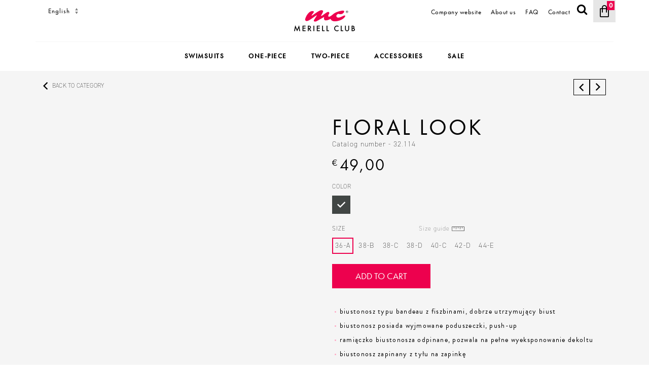

--- FILE ---
content_type: text/html; charset=UTF-8
request_url: https://meriellclub.com/floral-look-4/
body_size: 13678
content:
<!doctype html>
<html lang="en-US" >
<head>
    <meta charset="UTF-8"/>
    <meta name="viewport" content="width=device-width, initial-scale=1"/>
    <meta name="google-site-verification" content="72xO9BfO_SAWYnvRGijLAEktP8qwJ22ImGXyLQOYZYo"/>
    <link rel="shortcut icon" type="image/png" href='assets/images/favicon.png'/>

    <script src="https://use.typekit.net/kou8evh.js"></script>
    <script>
        try {
            Typekit.load({async: false});
        } catch (e) {
        }
    </script>

    <title>Floral Look &#x2d; Meriell Club EN</title>

<!-- The SEO Framework by Sybre Waaijer -->
<meta name="robots" content="max-snippet:-1,max-image-preview:standard,max-video-preview:-1" />
<meta name="description" content="Dwuczęściowy str&oacute;j kąpielowy&#8230;" />
<meta property="og:image" content="https://meriellclub.com/wp-content/uploads/2021/10/logo-large.png" />
<meta property="og:image:width" content="224" />
<meta property="og:image:height" content="80" />
<meta property="og:locale" content="en_US" />
<meta property="og:type" content="product" />
<meta property="og:title" content="Floral Look" />
<meta property="og:description" content="Dwuczęściowy str&oacute;j kąpielowy&#8230;" />
<meta property="og:url" content="https://meriellclub.com/floral-look-4/" />
<meta property="og:site_name" content="Meriell Club EN" />
<meta name="twitter:card" content="summary_large_image" />
<meta name="twitter:title" content="Floral Look" />
<meta name="twitter:description" content="Dwuczęściowy str&oacute;j kąpielowy&#8230;" />
<meta name="twitter:image" content="https://meriellclub.com/wp-content/uploads/2021/10/logo-large.png" />
<meta name="twitter:image:width" content="224" />
<meta name="twitter:image:height" content="80" />
<link rel="canonical" href="https://meriellclub.com/floral-look-4/" />
<!-- / The SEO Framework by Sybre Waaijer | 5.67ms meta | 8.16ms boot -->

<link rel='dns-prefetch' href='//s.w.org' />
<link rel="alternate" type="application/rss+xml" title="Meriell Club EN &raquo; Feed" href="https://meriellclub.com/feed/" />
		<script>
			window._wpemojiSettings = {"baseUrl":"https:\/\/s.w.org\/images\/core\/emoji\/13.1.0\/72x72\/","ext":".png","svgUrl":"https:\/\/s.w.org\/images\/core\/emoji\/13.1.0\/svg\/","svgExt":".svg","source":{"concatemoji":"https:\/\/meriellclub.com\/wp-includes\/js\/wp-emoji-release.min.js?ver=5.8.12"}};
			!function(e,a,t){var n,r,o,i=a.createElement("canvas"),p=i.getContext&&i.getContext("2d");function s(e,t){var a=String.fromCharCode;p.clearRect(0,0,i.width,i.height),p.fillText(a.apply(this,e),0,0);e=i.toDataURL();return p.clearRect(0,0,i.width,i.height),p.fillText(a.apply(this,t),0,0),e===i.toDataURL()}function c(e){var t=a.createElement("script");t.src=e,t.defer=t.type="text/javascript",a.getElementsByTagName("head")[0].appendChild(t)}for(o=Array("flag","emoji"),t.supports={everything:!0,everythingExceptFlag:!0},r=0;r<o.length;r++)t.supports[o[r]]=function(e){if(!p||!p.fillText)return!1;switch(p.textBaseline="top",p.font="600 32px Arial",e){case"flag":return s([127987,65039,8205,9895,65039],[127987,65039,8203,9895,65039])?!1:!s([55356,56826,55356,56819],[55356,56826,8203,55356,56819])&&!s([55356,57332,56128,56423,56128,56418,56128,56421,56128,56430,56128,56423,56128,56447],[55356,57332,8203,56128,56423,8203,56128,56418,8203,56128,56421,8203,56128,56430,8203,56128,56423,8203,56128,56447]);case"emoji":return!s([10084,65039,8205,55357,56613],[10084,65039,8203,55357,56613])}return!1}(o[r]),t.supports.everything=t.supports.everything&&t.supports[o[r]],"flag"!==o[r]&&(t.supports.everythingExceptFlag=t.supports.everythingExceptFlag&&t.supports[o[r]]);t.supports.everythingExceptFlag=t.supports.everythingExceptFlag&&!t.supports.flag,t.DOMReady=!1,t.readyCallback=function(){t.DOMReady=!0},t.supports.everything||(n=function(){t.readyCallback()},a.addEventListener?(a.addEventListener("DOMContentLoaded",n,!1),e.addEventListener("load",n,!1)):(e.attachEvent("onload",n),a.attachEvent("onreadystatechange",function(){"complete"===a.readyState&&t.readyCallback()})),(n=t.source||{}).concatemoji?c(n.concatemoji):n.wpemoji&&n.twemoji&&(c(n.twemoji),c(n.wpemoji)))}(window,document,window._wpemojiSettings);
		</script>
		<style>
img.wp-smiley,
img.emoji {
	display: inline !important;
	border: none !important;
	box-shadow: none !important;
	height: 1em !important;
	width: 1em !important;
	margin: 0 .07em !important;
	vertical-align: -0.1em !important;
	background: none !important;
	padding: 0 !important;
}
</style>
	<link rel='stylesheet' id='font-awesome-css'  href='https://meriellclub.com/wp-content/plugins/load-more-products-for-woocommerce/berocket/assets/css/font-awesome.min.css?ver=5.8.12' media='all' />
<link rel='stylesheet' id='wp-block-library-css'  href='https://meriellclub.com/wp-includes/css/dist/block-library/style.min.css?ver=5.8.12' media='all' />
<style id='wp-block-library-theme-inline-css'>
#start-resizable-editor-section{display:none}.wp-block-audio figcaption{color:#555;font-size:13px;text-align:center}.is-dark-theme .wp-block-audio figcaption{color:hsla(0,0%,100%,.65)}.wp-block-code{font-family:Menlo,Consolas,monaco,monospace;color:#1e1e1e;padding:.8em 1em;border:1px solid #ddd;border-radius:4px}.wp-block-embed figcaption{color:#555;font-size:13px;text-align:center}.is-dark-theme .wp-block-embed figcaption{color:hsla(0,0%,100%,.65)}.blocks-gallery-caption{color:#555;font-size:13px;text-align:center}.is-dark-theme .blocks-gallery-caption{color:hsla(0,0%,100%,.65)}.wp-block-image figcaption{color:#555;font-size:13px;text-align:center}.is-dark-theme .wp-block-image figcaption{color:hsla(0,0%,100%,.65)}.wp-block-pullquote{border-top:4px solid;border-bottom:4px solid;margin-bottom:1.75em;color:currentColor}.wp-block-pullquote__citation,.wp-block-pullquote cite,.wp-block-pullquote footer{color:currentColor;text-transform:uppercase;font-size:.8125em;font-style:normal}.wp-block-quote{border-left:.25em solid;margin:0 0 1.75em;padding-left:1em}.wp-block-quote cite,.wp-block-quote footer{color:currentColor;font-size:.8125em;position:relative;font-style:normal}.wp-block-quote.has-text-align-right{border-left:none;border-right:.25em solid;padding-left:0;padding-right:1em}.wp-block-quote.has-text-align-center{border:none;padding-left:0}.wp-block-quote.is-large,.wp-block-quote.is-style-large{border:none}.wp-block-search .wp-block-search__label{font-weight:700}.wp-block-group.has-background{padding:1.25em 2.375em;margin-top:0;margin-bottom:0}.wp-block-separator{border:none;border-bottom:2px solid;margin-left:auto;margin-right:auto;opacity:.4}.wp-block-separator:not(.is-style-wide):not(.is-style-dots){width:100px}.wp-block-separator.has-background:not(.is-style-dots){border-bottom:none;height:1px}.wp-block-separator.has-background:not(.is-style-wide):not(.is-style-dots){height:2px}.wp-block-table thead{border-bottom:3px solid}.wp-block-table tfoot{border-top:3px solid}.wp-block-table td,.wp-block-table th{padding:.5em;border:1px solid;word-break:normal}.wp-block-table figcaption{color:#555;font-size:13px;text-align:center}.is-dark-theme .wp-block-table figcaption{color:hsla(0,0%,100%,.65)}.wp-block-video figcaption{color:#555;font-size:13px;text-align:center}.is-dark-theme .wp-block-video figcaption{color:hsla(0,0%,100%,.65)}.wp-block-template-part.has-background{padding:1.25em 2.375em;margin-top:0;margin-bottom:0}#end-resizable-editor-section{display:none}
</style>
<link rel='stylesheet' id='wc-blocks-vendors-style-css'  href='https://meriellclub.com/wp-content/plugins/woocommerce/packages/woocommerce-blocks/build/wc-blocks-vendors-style.css?ver=6.1.0' media='all' />
<link rel='stylesheet' id='wc-blocks-style-css'  href='https://meriellclub.com/wp-content/plugins/woocommerce/packages/woocommerce-blocks/build/wc-blocks-style.css?ver=6.1.0' media='all' />
<link rel='stylesheet' id='contact-form-7-css'  href='https://meriellclub.com/wp-content/plugins/contact-form-7/includes/css/styles.css?ver=5.5.6' media='all' />
<link rel='stylesheet' id='woocommerce-layout-css'  href='https://meriellclub.com/wp-content/plugins/woocommerce/assets/css/woocommerce-layout.css?ver=5.9.1' media='all' />
<link rel='stylesheet' id='woocommerce-smallscreen-css'  href='https://meriellclub.com/wp-content/plugins/woocommerce/assets/css/woocommerce-smallscreen.css?ver=5.9.1' media='only screen and (max-width: 768px)' />
<link rel='stylesheet' id='woocommerce-general-css'  href='https://meriellclub.com/wp-content/plugins/woocommerce/assets/css/woocommerce.css?ver=5.9.1' media='all' />
<style id='woocommerce-inline-inline-css'>
.woocommerce form .form-row .required { visibility: visible; }
</style>
<link rel='stylesheet' id='twenty-twenty-one-style-css'  href='https://meriellclub.com/wp-content/themes/meriellclub/style.css?ver=1.4' media='all' />
<style id='twenty-twenty-one-style-inline-css'>
:root{--global--color-background: #f5f5f5;--global--color-primary: #000;--global--color-secondary: #000;--button--color-background: #000;--button--color-text-hover: #000;}
</style>
<link rel='stylesheet' id='twenty-twenty-one-print-style-css'  href='https://meriellclub.com/wp-content/themes/meriellclub/assets/css/print.css?ver=1.4' media='print' />
<link rel='stylesheet' id='flexible-shipping-free-shipping-css'  href='https://meriellclub.com/wp-content/plugins/flexible-shipping/assets/dist/css/free-shipping.css?ver=4.23.3.2' media='all' />
<link rel='stylesheet' id='newsletter-css'  href='https://meriellclub.com/wp-content/plugins/newsletter/style.css?ver=8.0.4' media='all' />
<script src='https://meriellclub.com/wp-includes/js/jquery/jquery.min.js?ver=3.6.0' id='jquery-core-js'></script>
<script src='https://meriellclub.com/wp-includes/js/jquery/jquery-migrate.min.js?ver=3.3.2' id='jquery-migrate-js'></script>
<link rel="https://api.w.org/" href="https://meriellclub.com/wp-json/" /><link rel="alternate" type="application/json" href="https://meriellclub.com/wp-json/wp/v2/product/19589" /><link rel="EditURI" type="application/rsd+xml" title="RSD" href="https://meriellclub.com/xmlrpc.php?rsd" />
<link rel="wlwmanifest" type="application/wlwmanifest+xml" href="https://meriellclub.com/wp-includes/wlwmanifest.xml" /> 
<link rel="alternate" type="application/json+oembed" href="https://meriellclub.com/wp-json/oembed/1.0/embed?url=https%3A%2F%2Fmeriellclub.com%2Ffloral-look-4%2F" />
<link rel="alternate" type="text/xml+oembed" href="https://meriellclub.com/wp-json/oembed/1.0/embed?url=https%3A%2F%2Fmeriellclub.com%2Ffloral-look-4%2F&#038;format=xml" />
<style></style><style>
                .lmp_load_more_button.br_lmp_button_settings .lmp_button:hover {
                    background-color: #9999ff!important;
                    color: #111111!important;
                }
                .lmp_load_more_button.br_lmp_prev_settings .lmp_button:hover {
                    background-color: #9999ff!important;
                    color: #111111!important;
                }div.category-item.lazy, .berocket_lgv_additional_data.lazy{opacity:0;}</style><!-- TEMPLATE: single-product.php -->	<noscript><style>.woocommerce-product-gallery{ opacity: 1 !important; }</style></noscript>
	<style id="custom-background-css">
body.custom-background { background-color: #f5f5f5; }
</style>
	<link rel="icon" href="https://meriellclub.com/wp-content/uploads/2021/10/logo.png" sizes="32x32" />
<link rel="icon" href="https://meriellclub.com/wp-content/uploads/2021/10/logo.png" sizes="192x192" />
<link rel="apple-touch-icon" href="https://meriellclub.com/wp-content/uploads/2021/10/logo.png" />
<meta name="msapplication-TileImage" content="https://meriellclub.com/wp-content/uploads/2021/10/logo.png" />
    <script src="https://ajax.googleapis.com/ajax/libs/jquery/2.2.4/jquery.min.js"></script>

    <script>

        window.REMODAL_GLOBALS = {
            NAMESPACE: 'theme-modal',
            DEFAULTS: {
                hashTracking: true
            }
        };

        (function (i, s, o, g, r, a, m) {
            i['GoogleAnalyticsObject'] = r;
            i[r] = i[r] || function () {
                (i[r].q = i[r].q || []).push(arguments)
            }, i[r].l = 1 * new Date();
            a = s.createElement(o),
                m = s.getElementsByTagName(o)[0];
            a.async = 1;
            a.src = g;
            m.parentNode.insertBefore(a, m)
        })(window, document, 'script', '//www.google-analytics.com/analytics.js', 'ga');

        ga('create', 'UA-11306132-5', 'auto', {'allowLinker': true});
        ga('require', 'displayfeatures');
        ga('require', 'linker');
        ;
        ga('send', 'pageview');

    </script>

    <!-- Google Tag Manager -->
    <script>(function (w, d, s, l, i) {
            w[l] = w[l] || [];
            w[l].push({
                'gtm.start':
                    new Date().getTime(), event: 'gtm.js'
            });
            var f = d.getElementsByTagName(s)[0],
                j = d.createElement(s), dl = l != 'dataLayer' ? '&l=' + l : '';
            j.async = true;
            j.src =
                'https://www.googletagmanager.com/gtm.js?id=' + i + dl;
            f.parentNode.insertBefore(j, f);
        })(window, document, 'script', 'dataLayer', 'GTM-P8ZWJRL');</script>
    <!-- End Google Tag Manager -->

</head>

<body class="product-template-default single single-product postid-19589 custom-background wp-custom-logo wp-embed-responsive theme-meriellclub woocommerce woocommerce-page woocommerce-no-js is-light-theme has-background-white no-js singular has-main-navigation no-widgets">

<div class="curtain"></div>

<div id="page" class="site">
    <a class="skip-link screen-reader-text" href="#content">Przejdź do treści</a>

    
<header id="masthead" class="header-2" role="banner">

    <div class="container">
        <div class="header-first row">
            <div class="header-left col-xs-12 col-sm-12 col-md- col-lg-5 sm-hide">

                <div class="langWidget">

                    <select id="langSwitcher" class="select select-small" name="lang" tabindex="0">
                        <option value="http://www.meriellclub.com">English</option>
                        <option value="http://www.meriellclub.pl">Polski</option>
                    </select>
                </div>

            </div>

            <div class="header-center col-xs-12 col-sm-12 col-md-2 col-lg-2 sm-hide">
                <a href="/"><img class="logo_img" src="/wp-content/uploads/2021/10/logo.png"/></a>
            </div>

            <div class="header-right col-xs-12 col-sm-12 col-md-5 col-lg-5 sm-hide">

                <div class="cartWidget header-menu">

                    <ul>

                        <li id="menu-item-24342" class="menu-item menu-item-type-custom menu-item-object-custom menu-item-24342"><a href="http://about.meriellclub.com/">Company website</a></li>
<li id="menu-item-24683" class="menu-item menu-item-type-custom menu-item-object-custom menu-item-24683"><a href="http://about.meriellclub.com/index.php?p=about">About us</a></li>
<li id="menu-item-24341" class="menu-item menu-item-type-post_type menu-item-object-page menu-item-24341"><a href="https://meriellclub.com/page/faq/">FAQ</a></li>
<li id="menu-item-24684" class="menu-item menu-item-type-custom menu-item-object-custom menu-item-24684"><a href="http://about.meriellclub.com/index.php?p=contact">Contact</a></li>

                        <li><a class="showSearch" href="#">
                                <span class="icon icon-search"></span>
                            </a></li>

                        <li>

                                                    <a href="https://meriellclub.com/basket/" class="cart-widget-trigger">
                        
						<span class="cart-widget-total-count">0</span>

						<i class="icon-cart"></i>
						                            </a>
                                                    </li>
                    </ul>


                </div>


            </div>
        </div>

        <div id="searchWidget">
            <div class="container">
                <div class="row">

                    <div id="searchForm" class="col-xs-12 col-sm-no-pd">
                        <form  action="/" method="get">
                            <input type="search" placeholder="Search" name="s" value="" />
                            <input type="hidden" name="post_type" value="product" />
                            <button type="submit"><span class="icon icon-search"></span></button>
                        </form>
                    </div>

                </div>
            </div>
        </div>

    </div>

        <div class="container">
            <div class="nav-bar row nav-bar-top-border nav-bar-bottom-border">
                <div id="mobileNav" class="sm-show row">

                    <div class="mobile-toggle align-center">
                        <a href="#mobileMenu" id="navToggle" class="icon icon-bars"></a>
                    </div>

                    <div class="col-xs-offset-2 mobile-logo col-xs-8 align-center">
                        <a href="/"><img class="logo_img" src="/wp-content/uploads/2021/10/mobile-logo.png" /></a>
                    </div>

                    <div class="align-center cart-widget-mobile">

                                                <a href="https://meriellclub.com/basket/" class="cart-widget-trigger">
                            
                        <span class="cart-widget-total-count">0</span>

						<i class="icon-cart"></i>
						                            </a>
                        
                    </div>
                </div>
                <div class="col-xs-12 border-top">
                    <nav id="mainNav" class="sm-hide">

                        <ul class="col-xs-12 nav nav-inline nav-centered">

                            <li id="menu-item-23436" class="nav-item"><a href="https://meriellclub.com/category/swimsuits/">Swimsuits</a></li>
<li id="menu-item-23438" class="nav-item"><a href="https://meriellclub.com/category/one-piece-swimsuits/">One-piece</a></li>
<li id="menu-item-23437" class="nav-item"><a href="https://meriellclub.com/category/two-piece-swimsuit/">Two-piece</a></li>
<li id="menu-item-23439" class="nav-item"><a href="https://meriellclub.com/category/accessories/">Accessories</a></li>
<li id="menu-item-23440" class="nav-item"><a href="https://meriellclub.com/category/sale/">Sale</a></li>

                        </ul>
                    </nav>

                </div>
            </div>
        </div>

</header><!-- #masthead -->

    <div id="content" class="site-content">
        <div id="primary" class="content-area">
            <main id="main" class="site-main" role="main">
<div id="primary" class="content-area"><main id="main" class="site-main" role="main"><div class="woocommerce-notices-wrapper"></div>
<div class="theme-modal size-guide-modal" data-remodal-id="sizeguide" data-remodal-options="hashTracking: false, closeOnOutsideClick: false">
    <button data-remodal-action="close" class="theme-modal-close"> </button>
<p class="head-title">Sizes</p>
<p class="subhead-title">Swimsuits</p>

<div class="table-responsive">
    <table cellspacing="0" cellpadding="1" align="center" class="table">
        <tbody>
        <tr class="first-row">
            <th colspan="2">
                <div>Garment size</div>
            </th>
            <th>
                <div>36</div>
            </th>
            <th>
                <div>38</div>
            </th>
            <th>
                <div>40</div>
            </th>
            <th>
                <div>42</div>
            </th>
            <th>
                <div>44</div>
            </th>
            <th>
                <div>46</div>
            </th>

        </tr>
        <tr class="second-row">
            <th colspan="2">
                <div>Bra size</div>
            </th>
            <th>
                <div>70</div>
            </th>
            <th>
                <div>75</div>
            </th>
            <th>
                <div>80</div>
            </th>
            <th>
                <div>85</div>
            </th>
            <th>
                <div>90</div>
            </th>
            <th>
                <div>95</div>
            </th>
        </tr>
        <tr class="border-bottom first-row">
            <td colspan="2" class="row-title">
                <div>Girth under breasts</div>
            </td>
            <td>
                <div>68-72</div>
            </td>
            <td>
                <div>73-77</div>
            </td>
            <td>
                <div>78-82</div>
            </td>
            <td>
                <div>83-87</div>
            </td>
            <td>
                <div>88-92</div>
            </td>
            <td>
                <div>93-97</div>
            </td>

        </tr>
        <tr class="first-size">
            <td rowspan="6" class="row-title border-right">
                <div>Cup size /<br>obwód w biuście</div>
            </td>
            <td class="letter">
                <div>A </div>
            </td>
            <td>
                <div>82-84</div>
            </td>
            <td>
                <div>87-89</div>
            </td>
            <td>
                <div>92-94</div>
            </td>
            <td>
                <div>95-97</div>
            </td>
            <td>
                <div>99-102</div>
            </td>
            <td>
                <div>109-111</div>
            </td>

        </tr>
        <tr>
            <td class="letter">
                <div>B </div>
            </td>
            <td>
                <div>84-86</div>
            </td>
            <td>
                <div>89-91</div>
            </td>
            <td>
                <div>94-96</div>
            </td>
            <td>
                <div>98-100</div>
            </td>
            <td>
                <div>103-105</div>
            </td>
            <td>
                <div>111-113</div>
            </td>

        </tr>
        <tr>
            <td class="letter">
                <div>C </div>
            </td>
            <td>
                <div>86-88</div>
            </td>
            <td>
                <div>91-93</div>
            </td>
            <td>
                <div>96-98</div>
            </td>
            <td>
                <div>101-103</div>
            </td>
            <td>
                <div>105-107</div>
            </td>
            <td>
                <div>113-115</div>
            </td>

        </tr>
        <tr>
            <td class="letter">
                <div>D</div>
            </td>
            <td>
                <div>88-90</div>
            </td>
            <td>
                <div>93-95</div>
            </td>
            <td>
                <div>98-100</div>
            </td>
            <td>
                <div>103-105</div>
            </td>
            <td>
                <div>107-109</div>
            </td>
            <td>
                <div>115-117</div>
            </td>

        </tr>
        <tr>
            <td class="letter">
                <div>E</div>
            </td>
            <td>
                <div>90-92</div>
            </td>
            <td>
                <div>95-97</div>
            </td>
            <td>
                <div>100-102</div>
            </td>
            <td>
                <div>105-107</div>
            </td>
            <td>
                <div>109-112</div>
            </td>
            <td>
                <div>117-119</div>
            </td>

        </tr>
        <tr class="last-size">
            <td class="letter">
                <div>F</div>
            </td>
            <td>
                <div>92-94</div>
            </td>
            <td>
                <div>97-99</div>
            </td>
            <td>
                <div>102-104</div>
            </td>
            <td>
                <div>107-109</div>
            </td>
            <td>
                <div>112-114</div>
            </td>
            <td>
                <div>119-120</div>
            </td>

        </tr>

        </tbody>
    </table>
</div>
<p class="subhead-title">Size of briefs</p>

<div class="table-responsive">
    <table cellspacing="0" cellpadding="1" align="center">
        <tbody>
        <tr class="first-row">
            <th colspan="2">
                <div>Brief's size</div>
            </th>
            <th>
                <div>36</div>
            </th>
            <th>
                <div>38</div>
            </th>
            <th>
                <div>40</div>
            </th>
            <th>
                <div>42</div>
            </th>
            <th>
                <div>44</div>
            </th>
            <th>
                <div>46</div>
            </th>
        </tr>
        <tr class="second-row">
            <th colspan="2">
                <div>Bra size</div>
            </th>
            <th>
                <div>S</div>
            </th>
            <th>
                <div>M</div>
            </th>
            <th>
                <div>L</div>
            </th>
            <th>
                <div>XL</div>
            </th>
            <th>
                <div>XXL</div>
            </th>
            <th>
                <div>XXXL</div>
            </th>
        </tr>
        <tr class="border-bottom first-row">
            <td colspan="2" class="row-title">
                <div>Waist circumference (cm)</div>
            </td>
            <td>
                <div>60-64</div>
            </td>
            <td>64-74</td>
            <td>74-84</td>
            <td>
                <div>84-94</div>
            </td>
            <td>
                <div>94-104</div>
            </td>
            <td>
                <div>104-106</div>
            </td>
        </tr>
        <tr class="border-bottom first-size last-size">
            <td colspan="2" class="row-title">
                <div>Hips circumference (cm)</div>
            </td>
            <td>91-94</td>
            <td>
                <div>94-98</div>
            </td>
            <td>
                <div>98-102</div>
            </td>
            <td>
                <div>102-106</div>
            </td>
            <td>
                <div>106-110</div>
            </td>
            <td>
                <div>110-114</div>
            </td>
        </tr>
        </tbody>
    </table>
</div>

<img src="https://cdn.shoplo.com/4545/s/5/assets/brafitter.png?157" alt="brafitter icon" class="brafitter-icon"/>
<p class="brafitter-name">Brafitter</p>
<p class="brafitter-desc">Potrzebujesz pomocy w doborze rozmiaru?</p>
<p class="brafitter-desc">Skorzystaj z naszego brafittera.</p>

<p><a href="/page/brafitter" class="theme-modal-confirm size-guide-btn btn">Odwiedź brafitter</a></p></div>

<div class="container product-2">

    <div class="row">

        <div class="col-xs-6 col-sm-6 col-md-6 ">

            <a class="back-category-link" href="https://meriellclub.com/category/push-up/">Back to category</a>

        </div>
        <div class="col-xs-6 col-sm-6 col-md-6 ">
            <div class="small-nav">

                <a href="https://meriellclub.com/black-white-25-6/" rel="prev" class="prev"></a><a href="https://meriellclub.com/crazy-girl-25-94b/" rel="next" class="next"></a>
            </div>
        </div>
    </div>
    <div class="row">
        <div id="product-19589" class="clearfix entry product type-product post-19589 status-publish first instock product_cat-push-up product_cat-two-piece-push-up product_cat-swimsuits product_cat-two-piece-swimsuit shipping-taxable purchasable product-type-variable">

            <div class="col-xs-12 col-sm-12 col-md-12 col-lg-6 ">
                
<div class="gallery-wrapper">
    <div class="thumbs-wrapper sm-hide">
        <div class="thumbs-gallery">

            
        </div>
    </div>
    <div class="main-gallery-wrapper">

        <div class="main-gallery-zoom">
            <span class="icon icon-search"></span>
        </div>

        <div class="main-gallery" data-slider-id="1" data-zoom-ratio="2" data-fade="true">

            
        </div>
    </div>
</div>

            </div>

            <div class="col-xs-12 col-sm-12 col-md-12 col-lg-6">
                <div class="product-info">
                    
<header>
    <h1>Floral Look</h1>    <p class="product-sku">Catalog number  - 32.114 </p>
</header>
                <div class="product-actions">
                    <div class="price price-changeable  currency-left">
                        <span class="new-price "><span>49,00</span> €</span>
                                                <div class="hidden-variable-price">49,00</div>
                    </div>
                </div>

            <div class="woocommerce-product-details__short-description">
	</div>

    <form class="variations_form cart" action="https://meriellclub.com/floral-look-4/" method="post" enctype='multipart/form-data'
          data-product_id="19589" data-product_variations="[{&quot;attributes&quot;:{&quot;attribute_pa_color&quot;:&quot;black&quot;,&quot;attribute_pa_size&quot;:&quot;36-a&quot;},&quot;availability_html&quot;:&quot;&quot;,&quot;backorders_allowed&quot;:false,&quot;dimensions&quot;:{&quot;length&quot;:&quot;&quot;,&quot;width&quot;:&quot;&quot;,&quot;height&quot;:&quot;&quot;},&quot;dimensions_html&quot;:&quot;N\/A&quot;,&quot;display_price&quot;:49,&quot;display_regular_price&quot;:49,&quot;image&quot;:{&quot;title&quot;:&quot;&quot;,&quot;caption&quot;:&quot;&quot;,&quot;url&quot;:&quot;&quot;,&quot;alt&quot;:&quot;&quot;,&quot;src&quot;:&quot;&quot;,&quot;srcset&quot;:false,&quot;sizes&quot;:false},&quot;image_id&quot;:0,&quot;is_downloadable&quot;:false,&quot;is_in_stock&quot;:true,&quot;is_purchasable&quot;:true,&quot;is_sold_individually&quot;:&quot;no&quot;,&quot;is_virtual&quot;:false,&quot;max_qty&quot;:&quot;&quot;,&quot;min_qty&quot;:1,&quot;price_html&quot;:&quot;&quot;,&quot;sku&quot;:&quot;32.114&quot;,&quot;variation_description&quot;:&quot;&quot;,&quot;variation_id&quot;:21101,&quot;variation_is_active&quot;:true,&quot;variation_is_visible&quot;:true,&quot;weight&quot;:&quot;0.8&quot;,&quot;weight_html&quot;:&quot;0.8 kg&quot;},{&quot;attributes&quot;:{&quot;attribute_pa_color&quot;:&quot;black&quot;,&quot;attribute_pa_size&quot;:&quot;38-b&quot;},&quot;availability_html&quot;:&quot;&quot;,&quot;backorders_allowed&quot;:false,&quot;dimensions&quot;:{&quot;length&quot;:&quot;&quot;,&quot;width&quot;:&quot;&quot;,&quot;height&quot;:&quot;&quot;},&quot;dimensions_html&quot;:&quot;N\/A&quot;,&quot;display_price&quot;:49,&quot;display_regular_price&quot;:49,&quot;image&quot;:{&quot;title&quot;:&quot;&quot;,&quot;caption&quot;:&quot;&quot;,&quot;url&quot;:&quot;&quot;,&quot;alt&quot;:&quot;&quot;,&quot;src&quot;:&quot;&quot;,&quot;srcset&quot;:false,&quot;sizes&quot;:false},&quot;image_id&quot;:0,&quot;is_downloadable&quot;:false,&quot;is_in_stock&quot;:true,&quot;is_purchasable&quot;:true,&quot;is_sold_individually&quot;:&quot;no&quot;,&quot;is_virtual&quot;:false,&quot;max_qty&quot;:&quot;&quot;,&quot;min_qty&quot;:1,&quot;price_html&quot;:&quot;&quot;,&quot;sku&quot;:&quot;30.114-2&quot;,&quot;variation_description&quot;:&quot;&quot;,&quot;variation_id&quot;:21102,&quot;variation_is_active&quot;:true,&quot;variation_is_visible&quot;:true,&quot;weight&quot;:&quot;0.8&quot;,&quot;weight_html&quot;:&quot;0.8 kg&quot;},{&quot;attributes&quot;:{&quot;attribute_pa_color&quot;:&quot;black&quot;,&quot;attribute_pa_size&quot;:&quot;38-c&quot;},&quot;availability_html&quot;:&quot;&quot;,&quot;backorders_allowed&quot;:false,&quot;dimensions&quot;:{&quot;length&quot;:&quot;&quot;,&quot;width&quot;:&quot;&quot;,&quot;height&quot;:&quot;&quot;},&quot;dimensions_html&quot;:&quot;N\/A&quot;,&quot;display_price&quot;:49,&quot;display_regular_price&quot;:49,&quot;image&quot;:{&quot;title&quot;:&quot;&quot;,&quot;caption&quot;:&quot;&quot;,&quot;url&quot;:&quot;&quot;,&quot;alt&quot;:&quot;&quot;,&quot;src&quot;:&quot;&quot;,&quot;srcset&quot;:false,&quot;sizes&quot;:false},&quot;image_id&quot;:0,&quot;is_downloadable&quot;:false,&quot;is_in_stock&quot;:true,&quot;is_purchasable&quot;:true,&quot;is_sold_individually&quot;:&quot;no&quot;,&quot;is_virtual&quot;:false,&quot;max_qty&quot;:&quot;&quot;,&quot;min_qty&quot;:1,&quot;price_html&quot;:&quot;&quot;,&quot;sku&quot;:&quot;30.114-3&quot;,&quot;variation_description&quot;:&quot;&quot;,&quot;variation_id&quot;:21103,&quot;variation_is_active&quot;:true,&quot;variation_is_visible&quot;:true,&quot;weight&quot;:&quot;0.8&quot;,&quot;weight_html&quot;:&quot;0.8 kg&quot;},{&quot;attributes&quot;:{&quot;attribute_pa_color&quot;:&quot;black&quot;,&quot;attribute_pa_size&quot;:&quot;42-d&quot;},&quot;availability_html&quot;:&quot;&quot;,&quot;backorders_allowed&quot;:false,&quot;dimensions&quot;:{&quot;length&quot;:&quot;&quot;,&quot;width&quot;:&quot;&quot;,&quot;height&quot;:&quot;&quot;},&quot;dimensions_html&quot;:&quot;N\/A&quot;,&quot;display_price&quot;:49,&quot;display_regular_price&quot;:49,&quot;image&quot;:{&quot;title&quot;:&quot;&quot;,&quot;caption&quot;:&quot;&quot;,&quot;url&quot;:&quot;&quot;,&quot;alt&quot;:&quot;&quot;,&quot;src&quot;:&quot;&quot;,&quot;srcset&quot;:false,&quot;sizes&quot;:false},&quot;image_id&quot;:0,&quot;is_downloadable&quot;:false,&quot;is_in_stock&quot;:true,&quot;is_purchasable&quot;:true,&quot;is_sold_individually&quot;:&quot;no&quot;,&quot;is_virtual&quot;:false,&quot;max_qty&quot;:&quot;&quot;,&quot;min_qty&quot;:1,&quot;price_html&quot;:&quot;&quot;,&quot;sku&quot;:&quot;30.114-4&quot;,&quot;variation_description&quot;:&quot;&quot;,&quot;variation_id&quot;:21104,&quot;variation_is_active&quot;:true,&quot;variation_is_visible&quot;:true,&quot;weight&quot;:&quot;0.6&quot;,&quot;weight_html&quot;:&quot;0.6 kg&quot;},{&quot;attributes&quot;:{&quot;attribute_pa_color&quot;:&quot;black&quot;,&quot;attribute_pa_size&quot;:&quot;40-c&quot;},&quot;availability_html&quot;:&quot;&quot;,&quot;backorders_allowed&quot;:false,&quot;dimensions&quot;:{&quot;length&quot;:&quot;&quot;,&quot;width&quot;:&quot;&quot;,&quot;height&quot;:&quot;&quot;},&quot;dimensions_html&quot;:&quot;N\/A&quot;,&quot;display_price&quot;:49,&quot;display_regular_price&quot;:49,&quot;image&quot;:{&quot;title&quot;:&quot;&quot;,&quot;caption&quot;:&quot;&quot;,&quot;url&quot;:&quot;&quot;,&quot;alt&quot;:&quot;&quot;,&quot;src&quot;:&quot;&quot;,&quot;srcset&quot;:false,&quot;sizes&quot;:false},&quot;image_id&quot;:0,&quot;is_downloadable&quot;:false,&quot;is_in_stock&quot;:true,&quot;is_purchasable&quot;:true,&quot;is_sold_individually&quot;:&quot;no&quot;,&quot;is_virtual&quot;:false,&quot;max_qty&quot;:&quot;&quot;,&quot;min_qty&quot;:1,&quot;price_html&quot;:&quot;&quot;,&quot;sku&quot;:&quot;30.114-5&quot;,&quot;variation_description&quot;:&quot;&quot;,&quot;variation_id&quot;:21105,&quot;variation_is_active&quot;:true,&quot;variation_is_visible&quot;:true,&quot;weight&quot;:&quot;0.8&quot;,&quot;weight_html&quot;:&quot;0.8 kg&quot;},{&quot;attributes&quot;:{&quot;attribute_pa_color&quot;:&quot;black&quot;,&quot;attribute_pa_size&quot;:&quot;44-e&quot;},&quot;availability_html&quot;:&quot;&quot;,&quot;backorders_allowed&quot;:false,&quot;dimensions&quot;:{&quot;length&quot;:&quot;&quot;,&quot;width&quot;:&quot;&quot;,&quot;height&quot;:&quot;&quot;},&quot;dimensions_html&quot;:&quot;N\/A&quot;,&quot;display_price&quot;:49,&quot;display_regular_price&quot;:49,&quot;image&quot;:{&quot;title&quot;:&quot;&quot;,&quot;caption&quot;:&quot;&quot;,&quot;url&quot;:&quot;&quot;,&quot;alt&quot;:&quot;&quot;,&quot;src&quot;:&quot;&quot;,&quot;srcset&quot;:false,&quot;sizes&quot;:false},&quot;image_id&quot;:0,&quot;is_downloadable&quot;:false,&quot;is_in_stock&quot;:true,&quot;is_purchasable&quot;:true,&quot;is_sold_individually&quot;:&quot;no&quot;,&quot;is_virtual&quot;:false,&quot;max_qty&quot;:&quot;&quot;,&quot;min_qty&quot;:1,&quot;price_html&quot;:&quot;&quot;,&quot;sku&quot;:&quot;30.114-6&quot;,&quot;variation_description&quot;:&quot;&quot;,&quot;variation_id&quot;:21106,&quot;variation_is_active&quot;:true,&quot;variation_is_visible&quot;:true,&quot;weight&quot;:&quot;0.6&quot;,&quot;weight_html&quot;:&quot;0.6 kg&quot;},{&quot;attributes&quot;:{&quot;attribute_pa_color&quot;:&quot;black&quot;,&quot;attribute_pa_size&quot;:&quot;38-d&quot;},&quot;availability_html&quot;:&quot;&quot;,&quot;backorders_allowed&quot;:false,&quot;dimensions&quot;:{&quot;length&quot;:&quot;&quot;,&quot;width&quot;:&quot;&quot;,&quot;height&quot;:&quot;&quot;},&quot;dimensions_html&quot;:&quot;N\/A&quot;,&quot;display_price&quot;:49,&quot;display_regular_price&quot;:49,&quot;image&quot;:{&quot;title&quot;:&quot;&quot;,&quot;caption&quot;:&quot;&quot;,&quot;url&quot;:&quot;&quot;,&quot;alt&quot;:&quot;&quot;,&quot;src&quot;:&quot;&quot;,&quot;srcset&quot;:false,&quot;sizes&quot;:false},&quot;image_id&quot;:0,&quot;is_downloadable&quot;:false,&quot;is_in_stock&quot;:true,&quot;is_purchasable&quot;:true,&quot;is_sold_individually&quot;:&quot;no&quot;,&quot;is_virtual&quot;:false,&quot;max_qty&quot;:&quot;&quot;,&quot;min_qty&quot;:1,&quot;price_html&quot;:&quot;&quot;,&quot;sku&quot;:&quot;30.114-7&quot;,&quot;variation_description&quot;:&quot;&quot;,&quot;variation_id&quot;:21107,&quot;variation_is_active&quot;:true,&quot;variation_is_visible&quot;:true,&quot;weight&quot;:&quot;0.8&quot;,&quot;weight_html&quot;:&quot;0.8 kg&quot;}]">
        
        
        <div class="product-actions">
            <div class="variants">


                
                            <div class="option option-colour">
                                <label for="property-pa_color">Color</label>
                                <ul data-property-name="pa_color" class="properties">

                                    
                                            <li class="paramPa_color property pa_color"
                                                id="opt-pa_color-black"
                                                data-property-name="pa_color"
                                                data-property-value="black"
                                                title="black">
                                                <span  style="background-color: #414644"> </span>
                                            </li>
                                            
                                </ul>
                            </div>

                        
                            <div class="option option-size">

                                <label for="property-pa_size">
                                    Size                                    <a class="size-guide" href="#sizeguide">Size guide</a>
                                </label>

                                <script>

                                </script>

                                <ul data-property-name="pa_size" class="properties">

                                    
                                            <li class="paramPa_size property pa_size"
                                                id="opt-pa_size-36-a"
                                                data-property-name="pa_size"
                                                data-property-value="36-a"
                                            >
                                                <span>36-A</span>
                                            </li>
                                            
                                            <li class="paramPa_size property pa_size"
                                                id="opt-pa_size-38-b"
                                                data-property-name="pa_size"
                                                data-property-value="38-b"
                                            >
                                                <span>38-B</span>
                                            </li>
                                            
                                            <li class="paramPa_size property pa_size"
                                                id="opt-pa_size-38-c"
                                                data-property-name="pa_size"
                                                data-property-value="38-c"
                                            >
                                                <span>38-C</span>
                                            </li>
                                            
                                            <li class="paramPa_size property pa_size"
                                                id="opt-pa_size-38-d"
                                                data-property-name="pa_size"
                                                data-property-value="38-d"
                                            >
                                                <span>38-D</span>
                                            </li>
                                            
                                            <li class="paramPa_size property pa_size"
                                                id="opt-pa_size-40-c"
                                                data-property-name="pa_size"
                                                data-property-value="40-c"
                                            >
                                                <span>40-C</span>
                                            </li>
                                            
                                            <li class="paramPa_size property pa_size"
                                                id="opt-pa_size-42-d"
                                                data-property-name="pa_size"
                                                data-property-value="42-d"
                                            >
                                                <span>42-D</span>
                                            </li>
                                            
                                            <li class="paramPa_size property pa_size"
                                                id="opt-pa_size-44-e"
                                                data-property-name="pa_size"
                                                data-property-value="44-e"
                                            >
                                                <span>44-E</span>
                                            </li>
                                            
                                </ul>
                            </div>

                                    </div>
        </div>

            <table class="variations hidden">
                <tbody>
                                    <tr>
                        <td class="value">
                            <select id="pa_color" class="" name="attribute_pa_color" data-attribute_name="attribute_pa_color" data-show_option_none="yes"><option value="">Choose an option</option><option value="black" >black</option></select>                        </td>
                    </tr>
                                    <tr>
                        <td class="value">
                            <select id="pa_size" class="" name="attribute_pa_size" data-attribute_name="attribute_pa_size" data-show_option_none="yes"><option value="">Choose an option</option><option value="36-a" >36-A</option><option value="38-b" >38-B</option><option value="38-c" >38-C</option><option value="38-d" >38-D</option><option value="40-c" >40-C</option><option value="42-d" >42-D</option><option value="44-e" >44-E</option></select>                        </td>
                    </tr>
                                </tbody>
            </table>


            <div class="single_variation_wrap">
                <div class="woocommerce-variation single_variation"></div><div class="woocommerce-variation-add-to-cart variations_button">
	
	
	<button type="submit" name="addToCard" class="btn btn-black btn-large add-to-cart single_add_to_cart_button">Add to cart</button>

	
    <input type="hidden" name="quantity" value="1" />
	<input type="hidden" name="add-to-cart" value="19589" />
	<input type="hidden" name="product_id" value="19589" />
	<input type="hidden" name="variation_id" class="variation_id" value="0" />
</div>
            </div>
        
            </form>


<div class="product-description wysiwyg-content">
    <ul>
<li>biustonosz typu bandeau z fiszbinami, dobrze utrzymujący biust</li>
<li>biustonosz posiada wyjmowane poduszeczki, push-up</li>
<li>ramiączko biustonosza odpinane, pozwala na pełne wyeksponowanie dekoltu</li>
<li>biustonosz zapinany z tyłu na zapinkę</li>
</ul>
</div>



</div>
                </div>
            </div>

            
    <div class="container text-header-2">
        <div class="row">
            <div class="col-sm-12 align-center text-header">
                                    <h2>Related products</h2>
                            </div>
        </div>
    </div>

    <div class="container grid-col4-5 see-also">
        <div class="row">
            <div class="clearfix product-list">

                
                    <div class="col-lg-2 col-md-4 col-sm-4 col-xs-6">
                        <div class="category-item">
    <figure class="entry product type-product post-19496 status-publish first instock product_cat-one-piece-firm-cups product_cat-one-piece-swimsuits product_cat-slimming product_cat-one-piece-slimming product_cat-swimsuits product_tag-black product_tag-firm-cup product_tag-one-piece product_tag-orange product_tag-swimsuit shipping-taxable purchasable product-type-variable">

        <div class="img img-change"
             style="background-image:url()">

            
            <a href="https://meriellclub.com/dots-colors/" class=" " title="Dots & Colors">
                <img src="" alt="Dots & Colors"/>
            </a>
        </div>

        <figcaption class="align-left">

            <h3 class="list-product-title">
            <a href="https://meriellclub.com/dots-colors/" title="Dots &#038; Colors">Dots &#038; Colors
           </a>
           </h3>
                <div class="product-price">
                    <p>
                        <span><span class="woocommerce-Price-amount amount"><bdi>56,00&nbsp;<span class="woocommerce-Price-currencySymbol">€</span></bdi></span></span>
                    </p>
                </div>

            

        </figcaption>

    </figure>
</div>                    </div>

                
                    <div class="col-lg-2 col-md-4 col-sm-4 col-xs-6">
                        <div class="category-item">
    <figure class="entry product type-product post-19476 status-publish first instock product_cat-one-piece-firm-cups product_cat-one-piece-swimsuits product_cat-push-up product_cat-one-piece-push-up product_cat-swimsuits product_tag-black product_tag-clasp-on-the-back product_tag-firm-cup product_tag-one-piece product_tag-removable-strap product_tag-swimsuit product_tag-tied-on-the-neck product_tag-underwire has-post-thumbnail shipping-taxable purchasable product-type-variable">

        <div class="img img-change"
             style="background-image:url(https://meriellclub.com/wp-content/uploads/2021/10/630-0112.jpg)">

            
            <a href="https://meriellclub.com/modern-glam-6/" class=" " title="Modern Glam">
                <img src="https://meriellclub.com/wp-content/uploads/2021/10/968-0112.jpg" alt="Modern Glam"/>
            </a>
        </div>

        <figcaption class="align-left">

            <h3 class="list-product-title">
            <a href="https://meriellclub.com/modern-glam-6/" title="Modern Glam">Modern Glam
           </a>
           </h3>
                <div class="product-price">
                    <p>
                        <span><span class="woocommerce-Price-amount amount"><bdi>65,00&nbsp;<span class="woocommerce-Price-currencySymbol">€</span></bdi></span></span>
                    </p>
                </div>

            

        </figcaption>

    </figure>
</div>                    </div>

                
                    <div class="col-lg-2 col-md-4 col-sm-4 col-xs-6">
                        <div class="category-item">
    <figure class="entry product type-product post-19487 status-publish first instock product_cat-one-piece-swimsuits product_cat-swimsuits product_tag-bikini product_tag-black product_tag-firm-cup product_tag-one-piece product_tag-swimsuit product_tag-tied-on-the-back product_tag-tied-on-the-neck has-post-thumbnail shipping-taxable purchasable product-type-variable">

        <div class="img img-change"
             style="background-image:url(https://meriellclub.com/wp-content/uploads/2021/10/1808-0-114_02.jpg)">

            
            <a href="https://meriellclub.com/glamour-3/" class=" " title="Glamour">
                <img src="https://meriellclub.com/wp-content/uploads/2021/10/904-0114.jpg" alt="Glamour"/>
            </a>
        </div>

        <figcaption class="align-left">

            <h3 class="list-product-title">
            <a href="https://meriellclub.com/glamour-3/" title="Glamour">Glamour
           </a>
           </h3>
                <div class="product-price">
                    <p>
                        <span><span class="woocommerce-Price-amount amount"><bdi>64,00&nbsp;<span class="woocommerce-Price-currencySymbol">€</span></bdi></span></span>
                    </p>
                </div>

            

        </figcaption>

    </figure>
</div>                    </div>

                
                    <div class="col-lg-2 col-md-4 col-sm-4 col-xs-6">
                        <div class="category-item">
    <figure class="entry product type-product post-19470 status-publish first instock product_cat-one-piece-swimsuits product_cat-swimsuits product_tag-adjustable-straps product_tag-firm-cup product_tag-one-piece product_tag-removable-strap product_tag-swimsuit product_tag-the-back-uncovered product_tag-tied-on-the-neck product_tag-underwire has-post-thumbnail shipping-taxable purchasable product-type-variable">

        <div class="img "
             style="">

            
            <a href="https://meriellclub.com/harmony/" class=" " title="Harmony">
                <img src="https://meriellclub.com/wp-content/uploads/2021/10/930-030-4.jpg" alt="Harmony"/>
            </a>
        </div>

        <figcaption class="align-left">

            <h3 class="list-product-title">
            <a href="https://meriellclub.com/harmony/" title="Harmony">Harmony
           </a>
           </h3>
                <div class="product-price">
                    <p>
                        <span><span class="woocommerce-Price-amount amount"><bdi>54,00&nbsp;<span class="woocommerce-Price-currencySymbol">€</span></bdi></span></span>
                    </p>
                </div>

            

        </figcaption>

    </figure>
</div>                    </div>

                
                    <div class="col-lg-2 col-md-4 col-sm-4 col-xs-6">
                        <div class="category-item">
    <figure class="entry product type-product post-19473 status-publish first instock product_cat-one-piece-firm-cups product_cat-one-piece-swimsuits product_cat-swimsuits product_tag-firm-cup product_tag-one-piece product_tag-removable-strap product_tag-swimsuit product_tag-the-back-uncovered product_tag-tied-on-the-neck product_tag-underwire has-post-thumbnail shipping-taxable purchasable product-type-variable">

        <div class="img img-change"
             style="background-image:url(https://meriellclub.com/wp-content/uploads/2021/10/1102-099.jpg)">

            
            <a href="https://meriellclub.com/wild-lady/" class=" " title="Wild Lady">
                <img src="https://meriellclub.com/wp-content/uploads/2021/10/1078-099.jpg" alt="Wild Lady"/>
            </a>
        </div>

        <figcaption class="align-left">

            <h3 class="list-product-title">
            <a href="https://meriellclub.com/wild-lady/" title="Wild Lady">Wild Lady
           </a>
           </h3>
                <div class="product-price">
                    <p>
                        <span><span class="woocommerce-Price-amount amount"><bdi>56,00&nbsp;<span class="woocommerce-Price-currencySymbol">€</span></bdi></span></span>
                    </p>
                </div>

            

        </figcaption>

    </figure>
</div>                    </div>

                
                    <div class="col-lg-2 col-md-4 col-sm-4 col-xs-6">
                        <div class="category-item">
    <figure class="entry product type-product post-19471 status-publish first instock product_cat-one-piece-firm-cups product_cat-one-piece-swimsuits product_cat-slimming product_cat-one-piece-slimming product_cat-swimsuits product_tag-firm-cup product_tag-one-piece product_tag-swimsuit product_tag-the-back-uncovered has-post-thumbnail shipping-taxable purchasable product-type-variable">

        <div class="img img-change"
             style="background-image:url(https://meriellclub.com/wp-content/uploads/2021/10/652-046-115.jpg)">

            
            <a href="https://meriellclub.com/pattern-look/" class=" " title="Pattern Look">
                <img src="https://meriellclub.com/wp-content/uploads/2021/10/988-046-115.jpg" alt="Pattern Look"/>
            </a>
        </div>

        <figcaption class="align-left">

            <h3 class="list-product-title">
            <a href="https://meriellclub.com/pattern-look/" title="Pattern Look">Pattern Look
           </a>
           </h3>
                <div class="product-price">
                    <p>
                        <span><span class="woocommerce-Price-amount amount"><bdi>71,00&nbsp;<span class="woocommerce-Price-currencySymbol">€</span></bdi></span></span>
                    </p>
                </div>

            

        </figcaption>

    </figure>
</div>                    </div>

                
            </div>
        </div>
    </div>
        </div>
    </div>
</div>

</main></div><div class="pswp" tabindex="-1" role="dialog" aria-hidden="true">
	<div class="pswp__bg"></div>
	<div class="pswp__scroll-wrap">
		<div class="pswp__container">
			<div class="pswp__item"></div>
			<div class="pswp__item"></div>
			<div class="pswp__item"></div>
		</div>
		<div class="pswp__ui pswp__ui--hidden">
			<div class="pswp__top-bar">
				<div class="pswp__counter"></div>
				<button class="pswp__button pswp__button--close" aria-label="Close (Esc)"></button>
				<button class="pswp__button pswp__button--share" aria-label="Share"></button>
				<button class="pswp__button pswp__button--fs" aria-label="Toggle fullscreen"></button>
				<button class="pswp__button pswp__button--zoom" aria-label="Zoom in/out"></button>
				<div class="pswp__preloader">
					<div class="pswp__preloader__icn">
						<div class="pswp__preloader__cut">
							<div class="pswp__preloader__donut"></div>
						</div>
					</div>
				</div>
			</div>
			<div class="pswp__share-modal pswp__share-modal--hidden pswp__single-tap">
				<div class="pswp__share-tooltip"></div>
			</div>
			<button class="pswp__button pswp__button--arrow--left" aria-label="Previous (arrow left)"></button>
			<button class="pswp__button pswp__button--arrow--right" aria-label="Next (arrow right)"></button>
			<div class="pswp__caption">
				<div class="pswp__caption__center"></div>
			</div>
		</div>
	</div>
</div>
</main><!-- #main -->
</div><!-- #primary -->
</div><!-- #content -->


<footer class="footer-7 background-footer">
    <div class="container">
        <div class="row">


            <div class="col-xs-12 col-sm-12 col-md-12 col-lg-4 pull-right">
                <h4>Sign up for newsletter</h4>
                <form id="newsletter" action="/?na=s" method="post">
                    <fieldset>
                        <input type="email" name="ne" placeholder="Enter an email address"/>
                        <input type="hidden" name="nr" value="popup">
                        <input type="hidden" name="ny" value="1" required="" >
                        <button class="btn btn-black" type="submit"></button>
                    </fieldset>
                </form>


                <div class="footer-social">
                    <a href="https://www.facebook.com/Meriell-Club-Collection-735804709785802" target="_blank" class="footer-facebook"></a>
                    <a href="https://www.instagram.com/meriellclub/" target="_blank" class="footer-instagram"></a>
                </div>

            </div>

            <div class="col-xs-12 col-sm-12 col-md-12 col-lg-8">
                <div class="col-md-12 col-lg-4 col-sm-no-pd">
                    <h4>Meriell Club</h4>
                    <ul class="footer-nav">
                        <li><a href="http://about.meriellclub.com/">Company website</a></li>
                        <li><a href="http://about.meriellclub.com/index.php?p=about">About us</a></li>
                        <li><a href="http://about.meriellclub.com/index.php?p=contact">Contact</a></li>
                    </ul>
                </div>


                <div class="col-md-12 col-lg-4 col-sm-no-pd">
                    <h4>Information</h4>
                    <ul class="footer-nav">
                        <li><a href="/page/terms-and-conditions">Terms & conditions</a></li>
                        <li><a href="/page/privacy-policy">Privacy policy</a></li>
                        <li><a href="/page/delivery">Delivery</a></li>
                        <li><a href="/page/payment">Payment</a></li>
                        <li><a href="/page/faq">FAQ</a></li>
                    </ul>
                </div>

                <div class="col-md-12 col-lg-4 col-sm-no-pd">
                    <h4>Swimsuits</h4>
                    <ul class="footer-nav">
                        <li><a href="/category/one-piece-swimsuits">One-piece</a></li>
                        <li><a href="/category/two-piece-swimsuit">Two-piece</a></li>
                        <li><a href="/category/slimming">Slimming</a></li>
                        <li><a href="/category/push-up">Push-up</a></li>
                        <li><a href="/category/firm-cups">Firm cups</a></li>
                    </ul>
                </div>


            </div>

            <div class="col-xs-12">

                <p class="footer-copyright">
                    <span>Designed by <a href="http://qualio.pl" target="_blank">Qualio</a></span>
                    &copy; 2025 Meriell Club. All rights reserved.
                </p>
            </div>
        </div>
    </div>

    <a href="#" class="scrollup"></a>

</footer>


<span class="burger-close" href="#"></span>

<nav id="mobileMenu">

		<div class="mobile-menu-container"><ul><li id="menu-item-24398" class="mm-category nav-item menu-item menu-item-type-taxonomy menu-item-object-product_cat current-product-ancestor current-menu-parent current-product-parent menu-item-24398"><a href="https://meriellclub.com/category/swimsuits/">Swimsuits</a></li>
<li id="menu-item-24400" class="mm-category nav-item menu-item menu-item-type-taxonomy menu-item-object-product_cat menu-item-24400"><a href="https://meriellclub.com/category/one-piece-swimsuits/">One-piece</a></li>
<li id="menu-item-24399" class="mm-category nav-item menu-item menu-item-type-taxonomy menu-item-object-product_cat current-product-ancestor current-menu-parent current-product-parent menu-item-24399"><a href="https://meriellclub.com/category/two-piece-swimsuit/">Two-piece</a></li>
<li id="menu-item-24401" class="mm-category nav-item menu-item menu-item-type-taxonomy menu-item-object-product_cat menu-item-24401"><a href="https://meriellclub.com/category/accessories/">Accessories</a></li>
<li id="menu-item-24402" class="mm-category nav-item menu-item menu-item-type-taxonomy menu-item-object-product_cat menu-item-24402"><a href="https://meriellclub.com/category/sale/">Sale</a></li>
<li id="menu-item-24542" class="mm-category nav-item menu-item menu-item-type-custom menu-item-object-custom menu-item-24542"><a href="/blog/aktualnosci/">Blog</a></li>
<li id="menu-item-24790" class="menu-item menu-item-type-custom menu-item-object-custom menu-item-24790"><a href="http://about.meriellclub.com/index.php?p=about">About us</a></li>
<li id="menu-item-24406" class="menu-item menu-item-type-custom menu-item-object-custom menu-item-24406"><a href="http://about.meriellclub.com/index.php?p=collections">Lookbook</a></li>
<li id="menu-item-24405" class="menu-item menu-item-type-post_type menu-item-object-page menu-item-24405"><a href="https://meriellclub.com/page/faq/">FAQ</a></li>
<li id="menu-item-24791" class="menu-item menu-item-type-custom menu-item-object-custom menu-item-24791"><a href="http://about.meriellclub.com/index.php?p=contact">Contact</a></li>
</ul></div>
</nav>

<script>
    var searchActionUrl = "/",
        searchPlaceholder = 'Search',
        searchQuery = '{$query}',
        showSearchBox = 1,
        showLangSwitcher = 1,
        langSwitcherFirstUrl = "http://meriellclub.com/",
        langSwitcherFirstTitle = "English",
        langSwitcherSecondUrl = "http://meriellclub.pl/",
        langSwitcherSecondTitle = "Polski",
        mobileMenuTheme = "light";

</script>
</div><!-- #page -->

<script>document.body.classList.remove("no-js");</script>    <script>
        if (-1 !== navigator.userAgent.indexOf('MSIE') || -1 !== navigator.appVersion.indexOf('Trident/')) {
            document.body.classList.add('is-IE');
        }
    </script>
    <script type="application/ld+json">{"@context":"https:\/\/schema.org\/","@type":"Product","@id":"https:\/\/meriellclub.com\/floral-look-4\/#product","name":"Floral Look","url":"https:\/\/meriellclub.com\/floral-look-4\/","description":"Dwucz\u0119\u015bciowy str\u00f3j k\u0105pielowy","sku":"32.114","offers":[{"@type":"Offer","price":"49.00","priceValidUntil":"2027-12-31","priceSpecification":{"price":"49.00","priceCurrency":"EUR","valueAddedTaxIncluded":"false"},"priceCurrency":"EUR","availability":"http:\/\/schema.org\/InStock","url":"https:\/\/meriellclub.com\/floral-look-4\/","seller":{"@type":"Organization","name":"Meriell Club EN","url":"https:\/\/meriellclub.com"}}]}</script>	<script type="text/javascript">
		(function () {
			var c = document.body.className;
			c = c.replace(/woocommerce-no-js/, 'woocommerce-js');
			document.body.className = c;
		})();
	</script>
	<script type="text/template" id="tmpl-variation-template">
	<div class="woocommerce-variation-description">{{{ data.variation.variation_description }}}</div>
	<div class="woocommerce-variation-price">{{{ data.variation.price_html }}}</div>
	<div class="woocommerce-variation-availability">{{{ data.variation.availability_html }}}</div>
</script>
<script type="text/template" id="tmpl-unavailable-variation-template">
	<p>Sorry, this product is unavailable. Please choose a different combination.</p>
</script>
<link rel='stylesheet' id='berocket_lmp_style-css'  href='https://meriellclub.com/wp-content/plugins/load-more-products-for-woocommerce/css/load_products.css?ver=1.1.9.9' media='all' />
<script src='https://meriellclub.com/wp-includes/js/dist/vendor/regenerator-runtime.min.js?ver=0.13.7' id='regenerator-runtime-js'></script>
<script src='https://meriellclub.com/wp-includes/js/dist/vendor/wp-polyfill.min.js?ver=3.15.0' id='wp-polyfill-js'></script>
<script id='contact-form-7-js-extra'>
var wpcf7 = {"api":{"root":"https:\/\/meriellclub.com\/wp-json\/","namespace":"contact-form-7\/v1"}};
</script>
<script src='https://meriellclub.com/wp-content/plugins/contact-form-7/includes/js/index.js?ver=5.5.6' id='contact-form-7-js'></script>
<script id='wc-single-product-js-extra'>
var wc_single_product_params = {"i18n_required_rating_text":"Please select a rating","review_rating_required":"yes","flexslider":{"rtl":false,"animation":"slide","smoothHeight":true,"directionNav":false,"controlNav":"thumbnails","slideshow":false,"animationSpeed":500,"animationLoop":false,"allowOneSlide":false},"zoom_enabled":"","zoom_options":[],"photoswipe_enabled":"","photoswipe_options":{"shareEl":false,"closeOnScroll":false,"history":false,"hideAnimationDuration":0,"showAnimationDuration":0},"flexslider_enabled":""};
</script>
<script src='https://meriellclub.com/wp-content/plugins/woocommerce/assets/js/frontend/single-product.min.js?ver=5.9.1' id='wc-single-product-js'></script>
<script src='https://meriellclub.com/wp-content/plugins/woocommerce/assets/js/jquery-blockui/jquery.blockUI.min.js?ver=2.7.0-wc.5.9.1' id='jquery-blockui-js'></script>
<script src='https://meriellclub.com/wp-content/plugins/woocommerce/assets/js/js-cookie/js.cookie.min.js?ver=2.1.4-wc.5.9.1' id='js-cookie-js'></script>
<script id='woocommerce-js-extra'>
var woocommerce_params = {"ajax_url":"\/wp-admin\/admin-ajax.php","wc_ajax_url":"\/?wc-ajax=%%endpoint%%"};
</script>
<script src='https://meriellclub.com/wp-content/plugins/woocommerce/assets/js/frontend/woocommerce.min.js?ver=5.9.1' id='woocommerce-js'></script>
<script id='wc-cart-fragments-js-extra'>
var wc_cart_fragments_params = {"ajax_url":"\/wp-admin\/admin-ajax.php","wc_ajax_url":"\/?wc-ajax=%%endpoint%%","cart_hash_key":"wc_cart_hash_e97174f732af1e5d24309ec5d78d071a","fragment_name":"wc_fragments_e97174f732af1e5d24309ec5d78d071a","request_timeout":"5000"};
</script>
<script src='https://meriellclub.com/wp-content/plugins/woocommerce/assets/js/frontend/cart-fragments.min.js?ver=5.9.1' id='wc-cart-fragments-js'></script>
<script id='twenty-twenty-one-ie11-polyfills-js-after'>
( Element.prototype.matches && Element.prototype.closest && window.NodeList && NodeList.prototype.forEach ) || document.write( '<script src="https://meriellclub.com/wp-content/themes/meriellclub/assets/js/polyfills.js?ver=1.4"></scr' + 'ipt>' );
</script>
<script src='https://meriellclub.com/wp-content/themes/meriellclub/assets/js/primary-navigation.js?ver=1.4' id='twenty-twenty-one-primary-navigation-script-js'></script>
<script src='https://meriellclub.com/wp-content/themes/meriellclub/assets/js/responsive-embeds.js?ver=1.4' id='twenty-twenty-one-responsive-embeds-script-js'></script>
<script src='https://meriellclub.com/wp-content/themes/meriellclub/assets/js/mmenu.js?ver=1.4' id='mmenu-js'></script>
<script src='https://meriellclub.com/wp-content/themes/meriellclub/assets/js/plugins.js?ver=1.4' id='plugins-js'></script>
<script src='https://meriellclub.com/wp-content/themes/meriellclub/assets/js/bootstrap.js?ver=1.4' id='bootstrap-js'></script>
<script src='https://meriellclub.com/wp-content/themes/meriellclub/assets/js/variants.js?ver=1.4' id='variants-js'></script>
<script src='https://meriellclub.com/wp-content/themes/meriellclub/assets/js/product_2.js?ver=1.4' id='product_2-js'></script>
<script src='https://meriellclub.com/wp-content/themes/meriellclub/assets/js/banner_5.js?ver=1.4' id='banner_5-js'></script>
<script src='https://meriellclub.com/wp-content/themes/meriellclub/assets/js/owl.carousel.min.js?ver=1.4' id='owl-carousel-js'></script>
<script src='https://meriellclub.com/wp-content/themes/meriellclub/assets/js/jquery.swipebox.min.js?ver=1.4' id='swipebox-js'></script>
<script src='https://meriellclub.com/wp-content/themes/meriellclub/assets/js/jquery.waypoints.js?ver=1.4' id='waypoints-js'></script>
<script src='https://meriellclub.com/wp-content/themes/meriellclub/assets/js/main.js?ver=1.4' id='main-js'></script>
<script src='https://meriellclub.com/wp-includes/js/wp-embed.min.js?ver=5.8.12' id='wp-embed-js'></script>
<script id='berocket_lmp_js-js-extra'>
var the_lmp_js_data = {"type":"infinity_scroll","update_url":"1","use_mobile":"","mobile_type":"","mobile_width":"","is_AAPF":"","buffer":"50","use_prev_btn":"","load_image":"<div class=\"lmp_products_loading\"><i class=\"fa fa-spinner lmp_rotate\"><\/i><span class=\"\"><\/span><\/div>","load_img_class":".lmp_products_loading","load_more":"<div class=\"lmp_load_more_button br_lmp_button_settings\"><a class=\"lmp_button \" style=\"font-size: 22px;color: #333333;background-color: #aaaaff;padding-top:15px;padding-right:25px;padding-bottom:15px;padding-left:25px;margin-top:px;margin-right:px;margin-bottom:px;margin-left:px; border-top: 0px solid #000; border-bottom: 0px solid #000; border-left: 0px solid #000; border-right: 0px solid #000; border-top-left-radius: 0px; border-top-right-radius: 0px; border-bottom-left-radius: 0px; border-bottom-right-radius: 0px;\" href=\"#load_next_page\">Load More<\/a><\/div>","load_prev":"<div class=\"lmp_load_more_button br_lmp_prev_settings\"><a class=\"lmp_button \" style=\"font-size: 22px;color: #333333;background-color: #aaaaff;padding-top:15px;padding-right:25px;padding-bottom:15px;padding-left:25px;margin-top:px;margin-right:px;margin-bottom:px;margin-left:px; border-top: 0px solid #000; border-bottom: 0px solid #000; border-left: 0px solid #000; border-right: 0px solid #000; border-top-left-radius: 0px; border-top-right-radius: 0px; border-bottom-left-radius: 0px; border-bottom-right-radius: 0px;\" href=\"#load_next_page\">Load Previous<\/a><\/div>","lazy_load":"","lazy_load_m":"","LLanimation":"","end_text":"<div class=\"lmp_products_loading\"><span class=\"\"><\/span><\/div>","javascript":{"before_update":"","after_update":""},"products":"div.product-list","item":"div.category-item","pagination":".woocommerce-pagination","next_page":".woocommerce-pagination a.next","prev_page":".woocommerce-pagination a.prev"};
</script>
<script src='https://meriellclub.com/wp-content/plugins/load-more-products-for-woocommerce/js/load_products.js?ver=1.1.9.9' id='berocket_lmp_js-js'></script>
<script src='https://meriellclub.com/wp-includes/js/underscore.min.js?ver=1.13.1' id='underscore-js'></script>
<script id='wp-util-js-extra'>
var _wpUtilSettings = {"ajax":{"url":"\/wp-admin\/admin-ajax.php"}};
</script>
<script src='https://meriellclub.com/wp-includes/js/wp-util.min.js?ver=5.8.12' id='wp-util-js'></script>
<script id='wc-add-to-cart-variation-js-extra'>
var wc_add_to_cart_variation_params = {"wc_ajax_url":"\/?wc-ajax=%%endpoint%%","i18n_no_matching_variations_text":"Sorry, no products matched your selection. Please choose a different combination.","i18n_make_a_selection_text":"Please select some product options before adding this product to your cart.","i18n_unavailable_text":"Sorry, this product is unavailable. Please choose a different combination."};
</script>
<script src='https://meriellclub.com/wp-content/plugins/woocommerce/assets/js/frontend/add-to-cart-variation.min.js?ver=5.9.1' id='wc-add-to-cart-variation-js'></script>
    <script>
        /(trident|msie)/i.test(navigator.userAgent) && document.getElementById && window.addEventListener && window.addEventListener("hashchange", (function () {
            var t, e = location.hash.substring(1);
            /^[A-z0-9_-]+$/.test(e) && (t = document.getElementById(e)) && (/^(?:a|select|input|button|textarea)$/i.test(t.tagName) || (t.tabIndex = -1), t.focus())
        }), !1);
    </script>
    <script>
        $('[data-remodal-id=sizeguide]').remodal({});
    </script>
</body>
</html>


--- FILE ---
content_type: text/css
request_url: https://meriellclub.com/wp-content/themes/meriellclub/style.css?ver=1.4
body_size: 49009
content:
@charset "UTF-8";
/*
Theme Name: Twenty Twenty-One
Theme URI: https://wordpress.org/themes/twentytwentyone/
Author: the WordPress team
Author URI: https://wordpress.org/
Description: Twenty Twenty-One is a blank canvas for your ideas and it makes the block editor your best brush. With new block patterns, which allow you to create a beautiful layout in a matter of seconds, this theme’s soft colors and eye-catching — yet timeless — design will let your work shine. Take it for a spin! See how Twenty Twenty-One elevates your portfolio, business website, or personal blog.
Requires at least: 5.3
Tested up to: 5.8
Requires PHP: 5.6
Version: 1.4
License: GNU General Public License v2 or later
License URI: http://www.gnu.org/licenses/gpl-2.0.html
Text Domain: twentytwentyone
Tags: one-column, accessibility-ready, custom-colors, custom-menu, custom-logo, editor-style, featured-images, footer-widgets, block-patterns, rtl-language-support, sticky-post, threaded-comments, translation-ready

Twenty Twenty-One WordPress Theme, (C) 2020 WordPress.org
Twenty Twenty-One is distributed under the terms of the GNU GPL.
*/
/* Variables */
:root {
  /* Font Family */
  --global--font-primary: var(--font-headings, -apple-system, BlinkMacSystemFont, "Segoe UI", Roboto, Oxygen-Sans, Ubuntu, Cantarell, "Helvetica Neue", sans-serif);
  --global--font-secondary: var(--font-base, -apple-system, BlinkMacSystemFont, "Segoe UI", Roboto, Oxygen-Sans, Ubuntu, Cantarell, "Helvetica Neue", sans-serif);
  /* Font Size */
  --global--font-size-base: 1.25rem;
  --global--font-size-xs: 1rem;
  --global--font-size-sm: 1.125rem;
  --global--font-size-md: 1.25rem;
  --global--font-size-lg: 1.5rem;
  --global--font-size-xl: 2.25rem;
  --global--font-size-xxl: 4rem;
  --global--font-size-xxxl: 5rem;
  --global--font-size-page-title: var(--global--font-size-xxl);
  --global--letter-spacing: normal;
  /* Line Height */
  --global--line-height-body: 1.7;
  --global--line-height-heading: 1.3;
  --global--line-height-page-title: 1.1;
  /* Headings */
  --heading--font-family: var(--global--font-primary);
  --heading--font-size-h6: var(--global--font-size-xs);
  --heading--font-size-h5: var(--global--font-size-sm);
  --heading--font-size-h4: var(--global--font-size-lg);
  --heading--font-size-h3: calc(1.25 * var(--global--font-size-lg));
  --heading--font-size-h2: var(--global--font-size-xl);
  --heading--font-size-h1: var(--global--font-size-page-title);
  --heading--letter-spacing-h6: 0.05em;
  --heading--letter-spacing-h5: 0.05em;
  --heading--letter-spacing-h4: var(--global--letter-spacing);
  --heading--letter-spacing-h3: var(--global--letter-spacing);
  --heading--letter-spacing-h2: var(--global--letter-spacing);
  --heading--letter-spacing-h1: var(--global--letter-spacing);
  --heading--line-height-h6: var(--global--line-height-heading);
  --heading--line-height-h5: var(--global--line-height-heading);
  --heading--line-height-h4: var(--global--line-height-heading);
  --heading--line-height-h3: var(--global--line-height-heading);
  --heading--line-height-h2: var(--global--line-height-heading);
  --heading--line-height-h1: var(--global--line-height-page-title);
  --heading--font-weight: normal;
  --heading--font-weight-page-title: 300;
  --heading--font-weight-strong: 600;
  /* Block: Latest posts */
  --latest-posts--title-font-family: var(--heading--font-family);
  --latest-posts--title-font-size: var(--heading--font-size-h3);
  --latest-posts--description-font-family: var(--global--font-secondary);
  --latest-posts--description-font-size: var(--global--font-size-sm);
  --list--font-family: var(--global--font-secondary);
  --definition-term--font-family: var(--global--font-primary);
  /* Colors */
  --global--color-black: #000;
  --global--color-dark-gray: #28303d;
  --global--color-gray: #39414d;
  --global--color-light-gray: #f0f0f0;
  --global--color-green: #d1e4dd;
  --global--color-blue: #d1dfe4;
  --global--color-purple: #d1d1e4;
  --global--color-red: #e4d1d1;
  --global--color-orange: #e4dad1;
  --global--color-yellow: #eeeadd;
  --global--color-white: #fff;
  --global--color-white-50: rgba(255, 255, 255, 0.5);
  --global--color-white-90: rgba(255, 255, 255, 0.9);
  --global--color-primary: var(--global--color-dark-gray);
  /* Body text color, site title, footer text color. */
  --global--color-secondary: var(--global--color-gray);
  /* Headings */
  --global--color-primary-hover: var(--global--color-primary);
  --global--color-background: var(--global--color-green);
  /* Mint, default body background */
  --global--color-border: var(--global--color-primary);
  /* Used for borders (separators) */
  /* Spacing */
  --global--spacing-unit: 20px;
  --global--spacing-measure: unset;
  --global--spacing-horizontal: 25px;
  --global--spacing-vertical: 30px;
  /* Elevation */
  --global--elevation: 1px 1px 3px 0 rgba(0, 0, 0, 0.2);
  /* Forms */
  --form--font-family: var(--global--font-secondary);
  --form--font-size: var(--global--font-size-sm);
  --form--line-height: var(--global--line-height-body);
  --form--color-text: var(--global--color-dark-gray);
  --form--color-ranged: var(--global--color-secondary);
  --form--label-weight: 500;
  --form--border-color: var(--global--color-secondary);
  --form--border-width: 3px;
  --form--border-radius: 0;
  --form--spacing-unit: calc(0.5 * var(--global--spacing-unit));
  /* Cover block */
  --cover--height: calc(15 * var(--global--spacing-vertical));
  --cover--color-foreground: var(--global--color-white);
  --cover--color-background: var(--global--color-black);
  /* entry */
  --entry-header--color: var(--global--color-primary);
  --entry-header--color-link: currentColor;
  --entry-header--color-hover: var(--global--color-primary-hover);
  --entry-header--color-focus: var(--global--color-secondary);
  --entry-header--font-size: var(--heading--font-size-h2);
  --entry-content--font-family: var(--global--font-secondary);
  --entry-author-bio--font-family: var(--heading--font-family);
  --entry-author-bio--font-size: var(--heading--font-size-h4);
  /* Header */
  --branding--color-text: var(--global--color-primary);
  --branding--color-link: var(--global--color-primary);
  --branding--color-link-hover: var(--global--color-secondary);
  --branding--title--font-family: var(--global--font-primary);
  --branding--title--font-size: var(--global--font-size-lg);
  --branding--title--font-size-mobile: var(--heading--font-size-h4);
  --branding--title--font-weight: normal;
  --branding--title--text-transform: uppercase;
  --branding--description--font-family: var(--global--font-secondary);
  --branding--description--font-size: var(--global--font-size-sm);
  --branding--description--font-family: var(--global--font-secondary);
  --branding--logo--max-width: 300px;
  --branding--logo--max-height: 100px;
  --branding--logo--max-width-mobile: 96px;
  --branding--logo--max-height-mobile: 96px;
  /* Main navigation */
  --primary-nav--font-family: var(--global--font-secondary);
  --primary-nav--font-family-mobile: var(--global--font-primary);
  --primary-nav--font-size: var(--global--font-size-md);
  --primary-nav--font-size-sub-menu: var(--global--font-size-xs);
  --primary-nav--font-size-mobile: var(--global--font-size-sm);
  --primary-nav--font-size-sub-menu-mobile: var(--global--font-size-sm);
  --primary-nav--font-size-button: var(--global--font-size-xs);
  --primary-nav--font-style: normal;
  --primary-nav--font-style-sub-menu-mobile: normal;
  --primary-nav--font-weight: normal;
  --primary-nav--font-weight-button: 500;
  --primary-nav--color-link: var(--global--color-primary);
  --primary-nav--color-link-hover: var(--global--color-primary-hover);
  --primary-nav--color-text: var(--global--color-primary);
  --primary-nav--padding: calc(0.66 * var(--global--spacing-unit));
  --primary-nav--border-color: var(--global--color-primary);
  /* Pagination */
  --pagination--color-text: var(--global--color-primary);
  --pagination--color-link-hover: var(--global--color-primary-hover);
  --pagination--font-family: var(--global--font-secondary);
  --pagination--font-size: var(--global--font-size-lg);
  --pagination--font-weight: normal;
  --pagination--font-weight-strong: 600;
  /* Footer */
  --footer--color-text: var(--global--color-primary);
  --footer--color-link: var(--global--color-primary);
  --footer--color-link-hover: var(--global--color-primary-hover);
  --footer--font-family: var(--global--font-primary);
  --footer--font-size: var(--global--font-size-sm);
  /* Block: Pull quote */
  --pullquote--font-family: var(--global--font-primary);
  --pullquote--font-size: var(--heading--font-size-h3);
  --pullquote--font-style: normal;
  --pullquote--letter-spacing: var(--heading--letter-spacing-h4);
  --pullquote--line-height: var(--global--line-height-heading);
  --pullquote--border-width: 3px;
  --pullquote--border-color: var(--global--color-primary);
  --pullquote--color-foreground: var(--global--color-primary);
  --pullquote--color-background: var(--global--color-background);
  --quote--font-family: var(--global--font-secondary);
  --quote--font-size: var(--global--font-size-md);
  --quote--font-size-large: var(--global--font-size-xl);
  --quote--font-style: normal;
  --quote--font-weight: 700;
  --quote--font-weight-strong: bolder;
  --quote--font-style-large: normal;
  --quote--font-style-cite: normal;
  --quote--line-height: var(--global--line-height-body);
  --quote--line-height-large: 1.35;
  --separator--border-color: var(--global--color-border);
  --separator--height: 1px;
  /* Block: Table */
  --table--stripes-border-color: var(--global--color-light-gray);
  --table--stripes-background-color: var(--global--color-light-gray);
  --table--has-background-text-color: var(--global--color-dark-gray);
  /* Widgets */
  --widget--line-height-list: 1.9;
  --widget--line-height-title: 1.4;
  --widget--font-weight-title: 700;
  --widget--spacing-menu: calc(0.66 * var(--global--spacing-unit));
  /* Admin-bar height */
  --global--admin-bar--height: 0px;
}

.admin-bar {
  --global--admin-bar--height: 32px;
}
@media only screen and (max-width: 782px) {
  .admin-bar {
    --global--admin-bar--height: 46px;
  }
}

@media only screen and (min-width: 652px) {
  :root {
    --global--font-size-xl: 2.5rem;
    --global--font-size-xxl: 6rem;
    --global--font-size-xxxl: 9rem;
    --heading--font-size-h3: 2rem;
    --heading--font-size-h2: 3rem;
  }
}
/**
 * Responsive Styles
 */
/**
 * Required Variables
 */
/**
 * Root Media Query Variables
 */
:root {
  --responsive--spacing-horizontal: calc(2 * var(--global--spacing-horizontal) * 0.6);
  --responsive--aligndefault-width: calc(100vw - var(--responsive--spacing-horizontal));
  --responsive--alignwide-width: calc(100vw - var(--responsive--spacing-horizontal));
  --responsive--alignfull-width: 100%;
  --responsive--alignright-margin: var(--global--spacing-horizontal);
  --responsive--alignleft-margin: var(--global--spacing-horizontal);
}

@media only screen and (min-width: 482px) {
  :root {
    --responsive--aligndefault-width: min(calc(100vw - 4 * var(--global--spacing-horizontal)), 610px);
    --responsive--alignwide-width: calc(100vw - 4 * var(--global--spacing-horizontal));
    --responsive--alignright-margin: calc(0.5 * (100vw - var(--responsive--aligndefault-width)));
    --responsive--alignleft-margin: calc(0.5 * (100vw - var(--responsive--aligndefault-width)));
  }
}
@media only screen and (min-width: 822px) {
  :root {
    --responsive--aligndefault-width: min(calc(100vw - 8 * var(--global--spacing-horizontal)), 610px);
    --responsive--alignwide-width: min(calc(100vw - 8 * var(--global--spacing-horizontal)), 1240px);
  }
}
/**
 * Extends
 */
.entry-content > *:not(.alignwide):not(.alignfull):not(.alignleft):not(.alignright):not(.wp-block-separator):not(.woocommerce),
*[class*=inner-container] > *:not(.entry-content):not(.alignwide):not(.alignfull):not(.alignleft):not(.alignright):not(.wp-block-separator):not(.woocommerce), .default-max-width {
  max-width: var(--responsive--aligndefault-width);
  margin-left: auto;
  margin-right: auto;
}

.alignwide, .wide-max-width {
  max-width: var(--responsive--alignwide-width);
  margin-left: auto;
  margin-right: auto;
}

.alignfull, .wp-block-group .wp-block-group__inner-container > *.alignfull {
  max-width: var(--responsive--alignfull-width);
  width: var(--responsive--alignfull-width);
  margin-left: auto;
  margin-right: auto;
}

@media only screen and (min-width: 482px) {
  .alignfull, .full-max-width {
    max-width: var(--responsive--alignfull-width);
    width: auto;
    margin-left: auto;
    margin-right: auto;
  }
}
.alignfull [class*=inner-container] > .alignwide, .alignwide [class*=inner-container] > .alignwide {
  margin-left: auto;
  margin-right: auto;
  width: var(--responsive--alignwide-width);
  max-width: var(--responsive--alignfull-width);
}

@media only screen and (min-width: 482px) {
  .entry-content > .alignleft {
    /*rtl:ignore*/
    margin-left: var(--responsive--alignleft-margin);
    /*rtl:ignore*/
    margin-right: var(--global--spacing-horizontal);
  }
}
@media only screen and (min-width: 482px) {
  .entry-content > .alignright {
    /*rtl:ignore*/
    margin-left: var(--global--spacing-horizontal);
    /*rtl:ignore*/
    margin-right: var(--responsive--alignright-margin);
  }
}
.wp-block-audio audio:focus {
  outline-offset: 5px;
  outline: 2px solid var(--global--color-primary);
}

.wp-block-code {
  border-color: var(--global--color-border);
  border-radius: 0;
  border-style: solid;
  border-width: 0.1rem;
  padding: var(--global--spacing-unit);
}
.wp-block-code code {
  color: var(--global--color-primary);
  white-space: pre;
  overflow-x: auto;
  display: block;
}

.wp-block-columns:not(.alignwide):not(.alignfull) {
  clear: both;
}
.wp-block-columns .wp-block-column > * {
  margin-top: calc(0.66 * var(--global--spacing-vertical));
  margin-bottom: calc(0.66 * var(--global--spacing-vertical));
}
@media only screen and (min-width: 482px) {
  .wp-block-columns .wp-block-column > * {
    margin-top: var(--global--spacing-vertical);
    margin-bottom: var(--global--spacing-vertical);
  }
}
.wp-block-columns .wp-block-column > *:first-child {
  margin-top: 0;
}
.wp-block-columns .wp-block-column > *:last-child {
  margin-bottom: 0;
}
.wp-block-columns .wp-block-column:last-child {
  margin-bottom: 0;
}
.wp-block-columns .wp-block-column:not(:last-child) {
  margin-bottom: calc(0.66 * var(--global--spacing-vertical));
}
@media only screen and (min-width: 482px) {
  .wp-block-columns .wp-block-column:not(:last-child) {
    margin-bottom: var(--global--spacing-vertical);
  }
}
@media only screen and (min-width: 822px) {
  .wp-block-columns .wp-block-column:not(:last-child) {
    margin-bottom: 0;
  }
}
.wp-block-columns.is-style-twentytwentyone-columns-overlap {
  justify-content: space-around;
}
@media only screen and (min-width: 652px) {
  .wp-block-columns.is-style-twentytwentyone-columns-overlap .wp-block-column:nth-child(2n) {
    margin-left: calc(-2 * var(--global--spacing-horizontal));
    margin-top: calc(2.5 * var(--global--spacing-horizontal));
    z-index: 2;
  }
  .wp-block-columns.is-style-twentytwentyone-columns-overlap .wp-block-column:nth-child(2n) > p:not(.has-background),
.wp-block-columns.is-style-twentytwentyone-columns-overlap .wp-block-column:nth-child(2n) > h1:not(.has-background),
.wp-block-columns.is-style-twentytwentyone-columns-overlap .wp-block-column:nth-child(2n) > h2:not(.has-background),
.wp-block-columns.is-style-twentytwentyone-columns-overlap .wp-block-column:nth-child(2n) > h3:not(.has-background),
.wp-block-columns.is-style-twentytwentyone-columns-overlap .wp-block-column:nth-child(2n) > h4:not(.has-background),
.wp-block-columns.is-style-twentytwentyone-columns-overlap .wp-block-column:nth-child(2n) > h5:not(.has-background),
.wp-block-columns.is-style-twentytwentyone-columns-overlap .wp-block-column:nth-child(2n) > h6:not(.has-background),
.wp-block-columns.is-style-twentytwentyone-columns-overlap .wp-block-column:nth-child(2n) > ul:not(.has-background),
.wp-block-columns.is-style-twentytwentyone-columns-overlap .wp-block-column:nth-child(2n) > ol:not(.has-background),
.wp-block-columns.is-style-twentytwentyone-columns-overlap .wp-block-column:nth-child(2n) > pre:not(.has-background) {
    background-color: var(--global--color-background);
    padding: var(--global--spacing-unit);
  }
  .wp-block-columns.is-style-twentytwentyone-columns-overlap .wp-block-column:nth-child(2n) > ul:not(.has-background),
.wp-block-columns.is-style-twentytwentyone-columns-overlap .wp-block-column:nth-child(2n) > ol:not(.has-background) {
    padding-left: calc(2 * var(--global--spacing-horizontal));
  }
  .wp-block-columns.is-style-twentytwentyone-columns-overlap .wp-block-column:nth-child(2n).is-vertically-aligned-center {
    margin-top: 0;
  }
}
.wp-block-columns.alignfull .wp-block-column p:not(.has-background),
.wp-block-columns.alignfull .wp-block-column h1:not(.has-background),
.wp-block-columns.alignfull .wp-block-column h2:not(.has-background),
.wp-block-columns.alignfull .wp-block-column h3:not(.has-background),
.wp-block-columns.alignfull .wp-block-column h4:not(.has-background),
.wp-block-columns.alignfull .wp-block-column h5:not(.has-background),
.wp-block-columns.alignfull .wp-block-column h6:not(.has-background) {
  padding-left: var(--global--spacing-unit);
  padding-right: var(--global--spacing-unit);
}

.wp-block-cover,
.wp-block-cover-image {
  background-color: var(--cover--color-background);
  min-height: var(--cover--height);
  margin-top: inherit;
  margin-bottom: inherit;
  /* default & custom background-color */
  /* Treating H2 separately to account for legacy /core styles */
  /* Block Styles */
  /* The background color class is used just for the overlay, and does not need to be applied to the inner container. */
}
.wp-block-cover:not(.alignwide):not(.alignfull),
.wp-block-cover-image:not(.alignwide):not(.alignfull) {
  clear: both;
}
.wp-block-cover.alignfull,
.wp-block-cover-image.alignfull {
  margin-top: 0;
  margin-bottom: 0;
}
.wp-block-cover .wp-block-cover__inner-container,
.wp-block-cover .wp-block-cover-image-text,
.wp-block-cover .wp-block-cover-text,
.wp-block-cover-image .wp-block-cover__inner-container,
.wp-block-cover-image .wp-block-cover-image-text,
.wp-block-cover-image .wp-block-cover-text {
  color: currentColor;
  margin-top: var(--global--spacing-vertical);
  margin-bottom: var(--global--spacing-vertical);
}
.wp-block-cover .wp-block-cover__inner-container a:not(.wp-block-button__link):not(.wp-block-file__button),
.wp-block-cover .wp-block-cover-image-text a:not(.wp-block-button__link):not(.wp-block-file__button),
.wp-block-cover .wp-block-cover-text a:not(.wp-block-button__link):not(.wp-block-file__button),
.wp-block-cover-image .wp-block-cover__inner-container a:not(.wp-block-button__link):not(.wp-block-file__button),
.wp-block-cover-image .wp-block-cover-image-text a:not(.wp-block-button__link):not(.wp-block-file__button),
.wp-block-cover-image .wp-block-cover-text a:not(.wp-block-button__link):not(.wp-block-file__button) {
  color: currentColor;
}
.wp-block-cover .wp-block-cover__inner-container .has-link-color a,
.wp-block-cover .wp-block-cover-image-text .has-link-color a,
.wp-block-cover .wp-block-cover-text .has-link-color a,
.wp-block-cover-image .wp-block-cover__inner-container .has-link-color a,
.wp-block-cover-image .wp-block-cover-image-text .has-link-color a,
.wp-block-cover-image .wp-block-cover-text .has-link-color a {
  color: var(--wp--style--color--link, var(--global--color-primary));
}
.wp-block-cover:not([class*=background-color]) .wp-block-cover__inner-container,
.wp-block-cover:not([class*=background-color]) .wp-block-cover-image-text,
.wp-block-cover:not([class*=background-color]) .wp-block-cover-text,
.wp-block-cover-image:not([class*=background-color]) .wp-block-cover__inner-container,
.wp-block-cover-image:not([class*=background-color]) .wp-block-cover-image-text,
.wp-block-cover-image:not([class*=background-color]) .wp-block-cover-text {
  color: var(--cover--color-foreground);
}
.wp-block-cover h2,
.wp-block-cover-image h2 {
  font-size: var(--heading--font-size-h2);
  letter-spacing: var(--heading--letter-spacing-h2);
  line-height: var(--heading--line-height-h2);
  max-width: inherit;
  text-align: inherit;
  padding: 0;
}
.wp-block-cover h2.has-text-align-left,
.wp-block-cover-image h2.has-text-align-left {
  text-align: left;
}
.wp-block-cover h2.has-text-align-center,
.wp-block-cover-image h2.has-text-align-center {
  text-align: center;
}
.wp-block-cover h2.has-text-align-right,
.wp-block-cover-image h2.has-text-align-right {
  text-align: right;
}
.wp-block-cover .wp-block-cover__inner-container,
.wp-block-cover-image .wp-block-cover__inner-container {
  width: calc(100% - calc(2 * var(--global--spacing-vertical)));
}
.wp-block-cover .wp-block-cover__inner-container > *,
.wp-block-cover-image .wp-block-cover__inner-container > * {
  margin-top: calc(0.666 * var(--global--spacing-vertical));
  margin-bottom: calc(0.666 * var(--global--spacing-vertical));
}
@media only screen and (min-width: 482px) {
  .wp-block-cover .wp-block-cover__inner-container > *,
.wp-block-cover-image .wp-block-cover__inner-container > * {
    margin-top: var(--global--spacing-vertical);
    margin-bottom: var(--global--spacing-vertical);
  }
}
.wp-block-cover .wp-block-cover__inner-container > *:first-child,
.wp-block-cover-image .wp-block-cover__inner-container > *:first-child {
  margin-top: 0;
}
.wp-block-cover .wp-block-cover__inner-container > *:last-child,
.wp-block-cover-image .wp-block-cover__inner-container > *:last-child {
  margin-bottom: 0;
}
.wp-block-cover.alignleft, .wp-block-cover.alignright,
.wp-block-cover-image.alignleft,
.wp-block-cover-image.alignright {
  margin-top: 0;
}
.wp-block-cover.alignleft > *, .wp-block-cover.alignright > *,
.wp-block-cover-image.alignleft > *,
.wp-block-cover-image.alignright > * {
  margin-top: calc(2 * var(--global--spacing-vertical));
  margin-bottom: calc(2 * var(--global--spacing-vertical));
  padding-left: var(--global--spacing-horizontal);
  padding-right: var(--global--spacing-horizontal);
  width: 100%;
}
.wp-block-cover.has-left-content, .wp-block-cover.has-right-content,
.wp-block-cover-image.has-left-content,
.wp-block-cover-image.has-right-content {
  justify-content: center;
}
.wp-block-cover.is-style-twentytwentyone-border,
.wp-block-cover-image.is-style-twentytwentyone-border {
  border: calc(3 * var(--separator--height)) solid var(--global--color-border);
}
.wp-block-cover[class*=-background-color][class] .wp-block-cover__inner-container,
.wp-block-cover-image[class*=-background-color][class] .wp-block-cover__inner-container {
  background-color: unset;
}

.wp-block-gallery {
  margin: 0 auto;
}
.wp-block-gallery .blocks-gallery-image,
.wp-block-gallery .blocks-gallery-item {
  width: calc((100% - var(--global--spacing-unit)) / 2);
}
.wp-block-gallery .blocks-gallery-image figcaption,
.wp-block-gallery .blocks-gallery-item figcaption {
  margin: 0;
  color: var(--global--color-white);
  font-size: var(--global--font-size-xs);
}
.wp-block-gallery .blocks-gallery-image figcaption a,
.wp-block-gallery .blocks-gallery-item figcaption a {
  color: var(--global--color-white);
}
.wp-block-gallery .blocks-gallery-image figcaption a:focus,
.wp-block-gallery .blocks-gallery-item figcaption a:focus {
  background-color: transparent;
  outline: 2px solid var(--wp--style--color--link, var(--global--color-primary));
  text-decoration: none;
}
.wp-block-gallery .blocks-gallery-image a:focus img,
.wp-block-gallery .blocks-gallery-item a:focus img {
  outline-offset: 2px;
}

.wp-block-group {
  display: block;
  clear: both;
  display: flow-root;
}
.wp-block-group:before, .wp-block-group:after {
  content: "";
  display: block;
  clear: both;
}
.wp-block-group .wp-block-group__inner-container {
  margin-left: auto;
  margin-right: auto;
}
.wp-block-group .wp-block-group__inner-container > * {
  margin-top: calc(0.666 * var(--global--spacing-vertical));
  margin-bottom: calc(0.666 * var(--global--spacing-vertical));
}
@media only screen and (min-width: 482px) {
  .wp-block-group .wp-block-group__inner-container > * {
    margin-top: var(--global--spacing-vertical);
    margin-bottom: var(--global--spacing-vertical);
  }
}
.wp-block-group .wp-block-group__inner-container > *:first-child {
  margin-top: 0;
}
.wp-block-group .wp-block-group__inner-container > *:last-child {
  margin-bottom: 0;
}
.wp-block-group.has-background {
  padding: calc(0.666 * var(--global--spacing-vertical));
}
@media only screen and (min-width: 482px) {
  .wp-block-group.has-background {
    padding: var(--global--spacing-vertical);
  }
}
.wp-block-group.is-style-twentytwentyone-border {
  border: calc(3 * var(--separator--height)) solid var(--global--color-border);
  padding: var(--global--spacing-vertical);
}
.wp-block-group.has-background .wp-block-group__inner-container > .alignfull,
.wp-block-group.has-background .wp-block-group__inner-container > hr.wp-block-separator:not(.is-style-dots):not(.alignwide).alignfull, .wp-block-group.is-style-twentytwentyone-border .wp-block-group__inner-container > .alignfull,
.wp-block-group.is-style-twentytwentyone-border .wp-block-group__inner-container > hr.wp-block-separator:not(.is-style-dots):not(.alignwide).alignfull {
  max-width: calc(var(--responsive--alignfull-width) + (2 * var(--global--spacing-vertical)));
  width: calc(var(--responsive--alignfull-width) + (2 * var(--global--spacing-vertical)));
  margin-left: calc(-1 * var(--global--spacing-vertical));
}

h1,
.h1,
h2,
.h2,
h3,
.h3,
h4,
.h4,
h5,
.h5,
h6,
.h6 {
  clear: both;
  font-family: var(--heading--font-family);
  font-weight: var(--heading--font-weight);
}
h1 strong,
.h1 strong,
h2 strong,
.h2 strong,
h3 strong,
.h3 strong,
h4 strong,
.h4 strong,
h5 strong,
.h5 strong,
h6 strong,
.h6 strong {
  font-weight: var(--heading--font-weight-strong);
}

h1,
.h1 {
  font-size: var(--heading--font-size-h1);
  letter-spacing: var(--heading--letter-spacing-h1);
  line-height: var(--heading--line-height-h1);
}

h2,
.h2 {
  font-size: var(--heading--font-size-h2);
  letter-spacing: var(--heading--letter-spacing-h2);
  line-height: var(--heading--line-height-h2);
}

h3,
.h3 {
  font-size: var(--heading--font-size-h3);
  letter-spacing: var(--heading--letter-spacing-h3);
  line-height: var(--heading--line-height-h3);
}

h4,
.h4 {
  font-size: var(--heading--font-size-h4);
  font-weight: var(--heading--font-weight-strong);
  letter-spacing: var(--heading--letter-spacing-h4);
  line-height: var(--heading--line-height-h4);
}

h5,
.h5 {
  font-size: var(--heading--font-size-h5);
  font-weight: var(--heading--font-weight-strong);
  letter-spacing: var(--heading--letter-spacing-h5);
  line-height: var(--heading--line-height-h5);
}

h6,
.h6 {
  font-size: var(--heading--font-size-h6);
  font-weight: var(--heading--font-weight-strong);
  letter-spacing: var(--heading--letter-spacing-h6);
  line-height: var(--heading--line-height-h6);
}

.wp-block-image {
  text-align: center;
}
.wp-block-image figcaption {
  color: var(--global--color-primary);
  font-size: var(--global--font-size-xs);
  line-height: var(--global--line-height-body);
  margin-top: calc(0.5 * var(--global--spacing-unit));
  margin-bottom: var(--global--spacing-unit);
  text-align: center;
}
.wp-block-image .alignright {
  margin-left: var(--global--spacing-horizontal);
}
.wp-block-image .alignleft {
  margin-right: var(--global--spacing-horizontal);
}
.wp-block-image a:focus img {
  outline-offset: 2px;
}

.entry-content > *[class=wp-block-image],
.entry-content [class*=inner-container] > *[class=wp-block-image] {
  margin-top: 0;
  margin-bottom: 0;
}
.entry-content > *[class=wp-block-image] + *,
.entry-content [class*=inner-container] > *[class=wp-block-image] + * {
  margin-top: 0;
}

.wp-block-image.is-style-twentytwentyone-border img,
.wp-block-image.is-style-twentytwentyone-image-frame img {
  border: calc(3 * var(--separator--height)) solid var(--global--color-border);
}

.wp-block-image.is-style-twentytwentyone-image-frame img {
  padding: var(--global--spacing-unit);
}

@media only screen and (min-width: 482px) {
  .entry-content > .wp-block-image > .alignleft,
.entry-content > .wp-block-image > .alignright {
    max-width: 50%;
  }
}
@media only screen and (max-width: 481px) {
  .entry-content > .wp-block-image > .alignleft,
.entry-content > .wp-block-image > .alignright {
    margin-left: 0;
    margin-right: 0;
  }
}

.wp-block-latest-posts {
  padding-left: 0;
}
.wp-block-latest-posts:not(.is-grid) > li {
  margin-top: calc(1.666 * var(--global--spacing-vertical));
  margin-bottom: calc(1.666 * var(--global--spacing-vertical));
}
.wp-block-latest-posts:not(.is-grid) > li:first-child {
  margin-top: 0;
}
.wp-block-latest-posts:not(.is-grid) > li:last-child {
  margin-bottom: 0;
}
.widget-area .wp-block-latest-posts:not(.is-grid) > li {
  margin-top: 0;
  margin-bottom: 0;
}
.wp-block-latest-posts.is-grid {
  word-wrap: break-word;
  word-break: break-word;
}
.wp-block-latest-posts.is-grid > li {
  margin-bottom: var(--global--spacing-vertical);
}
.wp-block-latest-posts.is-grid > li:last-child {
  margin-bottom: 0;
}
.wp-block-latest-posts.is-grid.columns-2 > li:nth-last-child(-n+2):nth-child(2n+1), .wp-block-latest-posts.is-grid.columns-2 > li:nth-last-child(-n+2):nth-child(2n+1) ~ li, .wp-block-latest-posts.is-grid.columns-3 > li:nth-last-child(-n+3):nth-child(3n+1), .wp-block-latest-posts.is-grid.columns-3 > li:nth-last-child(-n+3):nth-child(3n+1) ~ li, .wp-block-latest-posts.is-grid.columns-4 > li:nth-last-child(-n+4):nth-child(4n+1), .wp-block-latest-posts.is-grid.columns-4 > li:nth-last-child(-n+4):nth-child(4n+1) ~ li, .wp-block-latest-posts.is-grid.columns-5 > li:nth-last-child(-n+5):nth-child(5n+1), .wp-block-latest-posts.is-grid.columns-5 > li:nth-last-child(-n+5):nth-child(5n+1) ~ li, .wp-block-latest-posts.is-grid.columns-6 > li:nth-last-child(-n+6):nth-child(6n+1), .wp-block-latest-posts.is-grid.columns-6 > li:nth-last-child(-n+6):nth-child(6n+1) ~ li {
  margin-bottom: 0;
}
.wp-block-latest-posts > li > * {
  margin-top: calc(0.333 * var(--global--spacing-vertical));
  margin-bottom: calc(0.333 * var(--global--spacing-vertical));
}
.wp-block-latest-posts > li > *:first-child {
  margin-top: 0;
}
.wp-block-latest-posts > li > *:last-child {
  margin-bottom: 0;
}
.wp-block-latest-posts > li > a {
  display: inline-block;
  font-family: var(--latest-posts--title-font-family);
  font-size: var(--latest-posts--title-font-size);
  font-weight: var(--heading--font-weight);
  line-height: var(--global--line-height-heading);
  margin-bottom: calc(0.333 * var(--global--spacing-vertical));
}
.widget-area .wp-block-latest-posts > li > a {
  font-size: var(--global--font-size-sm);
  margin-bottom: 0;
}
.wp-block-latest-posts .wp-block-latest-posts__post-author {
  color: var(--global--color-primary);
  font-size: var(--global--font-size-md);
  line-height: var(--global--line-height-body);
}
.wp-block-latest-posts .wp-block-latest-posts__post-date {
  color: var(--global--color-primary);
  font-size: var(--global--font-size-xs);
  line-height: var(--global--line-height-body);
}
[class*=inner-container] .wp-block-latest-posts .wp-block-latest-posts__post-date, .has-background .wp-block-latest-posts .wp-block-latest-posts__post-date {
  color: currentColor;
}
.wp-block-latest-posts .wp-block-latest-posts__post-excerpt,
.wp-block-latest-posts .wp-block-latest-posts__post-full-content {
  font-family: var(--latest-posts--description-font-family);
  font-size: var(--latest-posts--description-font-size);
  line-height: var(--global--line-height-body);
  margin-top: calc(0.666 * var(--global--spacing-vertical));
}
.wp-block-latest-posts.alignfull {
  padding-left: var(--global--spacing-unit);
  padding-right: var(--global--spacing-unit);
}
.entry-content [class*=inner-container] .wp-block-latest-posts.alignfull, .entry-content .has-background .wp-block-latest-posts.alignfull {
  padding-left: 0;
  padding-right: 0;
}
.wp-block-latest-posts.is-style-twentytwentyone-latest-posts-dividers {
  border-top: calc(3 * var(--separator--height)) solid var(--global--color-border);
  border-bottom: calc(3 * var(--separator--height)) solid var(--global--color-border);
}
.wp-block-latest-posts.is-style-twentytwentyone-latest-posts-dividers:not(.is-grid) > li,
.wp-block-latest-posts.is-style-twentytwentyone-latest-posts-dividers > li {
  padding-bottom: var(--global--spacing-vertical);
  border-bottom: var(--separator--height) solid var(--global--color-border);
  margin-top: var(--global--spacing-vertical);
  margin-bottom: var(--global--spacing-vertical);
}
.wp-block-latest-posts.is-style-twentytwentyone-latest-posts-dividers:not(.is-grid) > li:last-child,
.wp-block-latest-posts.is-style-twentytwentyone-latest-posts-dividers > li:last-child {
  padding-bottom: 0;
  border-bottom: none;
}
.wp-block-latest-posts.is-style-twentytwentyone-latest-posts-dividers.is-grid {
  box-shadow: inset 0 -1px 0 0 var(--global--color-border);
  border-bottom: calc(2 * var(--separator--height)) solid var(--global--color-border);
}
.wp-block-latest-posts.is-style-twentytwentyone-latest-posts-dividers.is-grid li {
  margin: 0;
  padding-top: var(--global--spacing-vertical);
  padding-right: var(--global--spacing-horizontal);
}
.wp-block-latest-posts.is-style-twentytwentyone-latest-posts-dividers.is-grid li:last-child {
  padding-bottom: var(--global--spacing-vertical);
}
@media screen and (min-width: 600px) {
  .wp-block-latest-posts.is-style-twentytwentyone-latest-posts-dividers.is-grid.columns-2 li {
    width: calc((100% / 2));
  }
  .wp-block-latest-posts.is-style-twentytwentyone-latest-posts-dividers.is-grid.columns-3 li {
    width: calc((100% / 3));
  }
  .wp-block-latest-posts.is-style-twentytwentyone-latest-posts-dividers.is-grid.columns-4 li {
    width: calc((100% / 4));
  }
  .wp-block-latest-posts.is-style-twentytwentyone-latest-posts-dividers.is-grid.columns-5 li {
    width: calc((100% / 5));
  }
  .wp-block-latest-posts.is-style-twentytwentyone-latest-posts-dividers.is-grid.columns-6 li {
    width: calc((100% / 6));
  }
}
.wp-block-latest-posts.is-style-twentytwentyone-latest-posts-borders li {
  border: calc(3 * var(--separator--height)) solid var(--global--color-border);
  padding: var(--global--spacing-vertical) var(--global--spacing-horizontal);
}
.wp-block-latest-posts.is-style-twentytwentyone-latest-posts-borders li:last-child {
  padding-bottom: var(--global--spacing-vertical);
}
.wp-block-latest-posts.is-style-twentytwentyone-latest-posts-borders:not(.is-grid) li {
  margin-top: var(--global--spacing-horizontal);
  margin-bottom: var(--global--spacing-horizontal);
}

.gallery-item {
  display: inline-block;
  text-align: center;
  vertical-align: top;
  width: 100%;
}
.gallery-item a {
  display: block;
}
.gallery-item a:focus img {
  outline-offset: -2px;
}
.gallery-columns-2 .gallery-item {
  max-width: 50%;
}
.gallery-columns-3 .gallery-item {
  max-width: 33.33%;
}
.gallery-columns-4 .gallery-item {
  max-width: 25%;
}
.gallery-columns-5 .gallery-item {
  max-width: 20%;
}
.gallery-columns-6 .gallery-item {
  max-width: 16.66%;
}
.gallery-columns-7 .gallery-item {
  max-width: 14.28%;
}
.gallery-columns-8 .gallery-item {
  max-width: 12.5%;
}
.gallery-columns-9 .gallery-item {
  max-width: 11.11%;
}

.gallery-caption {
  display: block;
}

figure.wp-caption a:focus img {
  outline-offset: 2px;
}

.wp-block-media-text {
  /**
   * Block Options
   */
}
.wp-block-media-text.alignfull {
  margin-top: 0;
  margin-bottom: 0;
}
.wp-block-media-text a:focus img {
  outline-offset: -1px;
}
.wp-block-media-text .wp-block-media-text__content {
  padding: var(--global--spacing-horizontal);
}
@media only screen and (min-width: 592px) {
  .wp-block-media-text .wp-block-media-text__content {
    padding: var(--global--spacing-vertical);
  }
}
.wp-block-media-text .wp-block-media-text__content > * {
  margin-top: calc(0.666 * var(--global--spacing-vertical));
  margin-bottom: calc(0.666 * var(--global--spacing-vertical));
}
@media only screen and (min-width: 482px) {
  .wp-block-media-text .wp-block-media-text__content > * {
    margin-top: var(--global--spacing-vertical);
    margin-bottom: var(--global--spacing-vertical);
  }
}
.wp-block-media-text .wp-block-media-text__content > *:first-child {
  margin-top: 0;
}
.wp-block-media-text .wp-block-media-text__content > *:last-child {
  margin-bottom: 0;
}
@media only screen and (min-width: 482px) {
  .wp-block-media-text.is-stacked-on-mobile .wp-block-media-text__content {
    padding-top: var(--global--spacing-vertical);
    padding-bottom: var(--global--spacing-vertical);
  }
}
.wp-block-media-text.is-style-twentytwentyone-border {
  border: calc(3 * var(--separator--height)) solid var(--global--color-border);
}

.wp-block-pullquote {
  padding: calc(2 * var(--global--spacing-unit)) 0;
  text-align: center;
  border-width: var(--pullquote--border-width);
  border-bottom-style: solid;
  border-top-style: solid;
  color: currentColor;
  border-color: currentColor;
  position: relative;
  /**
   * Block Options
   */
}
.wp-block-pullquote blockquote::before {
  color: currentColor;
  content: "“";
  display: block;
  position: relative;
  left: 0;
  font-size: 3rem;
  font-weight: 500;
  line-height: 1;
}
.wp-block-pullquote p {
  font-family: var(--pullquote--font-family);
  font-size: var(--pullquote--font-size);
  font-style: var(--pullquote--font-style);
  font-weight: 700;
  letter-spacing: var(--pullquote--letter-spacing);
  line-height: var(--pullquote--line-height);
  margin: 0;
}
.wp-block-pullquote a {
  color: currentColor;
}
.wp-block-pullquote .wp-block-pullquote__citation,
.wp-block-pullquote cite,
.wp-block-pullquote footer {
  color: currentColor;
  display: block;
  font-size: var(--global--font-size-xs);
  font-style: var(--pullquote--font-style);
  text-transform: none;
}
.wp-block-pullquote:not(.is-style-solid-color) {
  background: none;
}
.wp-block-pullquote.alignleft:not(.is-style-solid-color) blockquote:before,
.wp-block-pullquote.alignleft:not(.is-style-solid-color) cite {
  text-align: center;
}
.wp-block-pullquote.alignwide > p, .wp-block-pullquote.alignwide blockquote {
  max-width: var(--responsive--alignwide-width);
}
.wp-block-pullquote.alignfull:not(.is-style-solid-color) > p, .wp-block-pullquote.alignfull:not(.is-style-solid-color) blockquote {
  padding: 0 calc(2 * var(--global--spacing-unit));
}
.wp-block-pullquote.is-style-solid-color {
  color: var(--pullquote--color-foreground);
  padding: calc(2.5 * var(--global--spacing-unit));
  border-width: var(--pullquote--border-width);
  border-style: solid;
  border-color: var(--pullquote--border-color);
}
@media (min-width: 600px) {
  .wp-block-pullquote.is-style-solid-color {
    padding: calc(5 * var(--global--spacing-unit));
  }
}
.wp-block-pullquote.is-style-solid-color blockquote::before {
  text-align: left;
}
.wp-block-pullquote.is-style-solid-color blockquote {
  margin: 0;
  max-width: inherit;
}
.wp-block-pullquote.is-style-solid-color blockquote p {
  font-size: var(--pullquote--font-size);
}
.wp-block-pullquote.is-style-solid-color .wp-block-pullquote__citation,
.wp-block-pullquote.is-style-solid-color cite,
.wp-block-pullquote.is-style-solid-color footer {
  color: currentColor;
}
.wp-block-pullquote.is-style-solid-color.alignleft, .wp-block-pullquote.is-style-solid-color.alignright {
  padding: var(--global--spacing-unit);
}
.wp-block-pullquote.is-style-solid-color.alignleft blockquote, .wp-block-pullquote.is-style-solid-color.alignright blockquote {
  max-width: initial;
}

.wp-block-query.has-background {
  padding: calc(0.666 * var(--global--spacing-vertical));
}
@media only screen and (min-width: 482px) {
  .wp-block-query.has-background {
    padding: var(--global--spacing-vertical);
  }
}

.wp-block-quote {
  border-left: none;
  /**
   * Block Options
   */
}
.wp-block-quote:before {
  content: "“";
  font-size: var(--quote--font-size);
  line-height: var(--quote--line-height);
  left: 8px;
}
.has-background .wp-block-quote .wp-block-quote__citation, [class*=background-color] .wp-block-quote .wp-block-quote__citation, [style*=background-color] .wp-block-quote .wp-block-quote__citation, .wp-block-cover[style*=background-image] .wp-block-quote .wp-block-quote__citation,
.has-background .wp-block-quote cite,
[class*=background-color] .wp-block-quote cite,
[style*=background-color] .wp-block-quote cite,
.wp-block-cover[style*=background-image] .wp-block-quote cite,
.has-background .wp-block-quote footer,
[class*=background-color] .wp-block-quote footer,
[style*=background-color] .wp-block-quote footer,
.wp-block-cover[style*=background-image] .wp-block-quote footer {
  color: currentColor;
}
.wp-block-quote.has-text-align-right {
  margin: var(--global--spacing-vertical) var(--global--spacing-horizontal) var(--global--spacing-vertical) auto;
  padding-right: 0;
  border-right: none;
}
.wp-block-quote.has-text-align-right:before {
  display: none;
}
.wp-block-quote.has-text-align-right p:before {
  content: "”";
  font-size: var(--quote--font-size);
  font-weight: normal;
  line-height: var(--quote--line-height);
  margin-right: 5px;
}
.wp-block-quote.has-text-align-center {
  margin: var(--global--spacing-vertical) auto;
}
.wp-block-quote.has-text-align-center:before {
  display: none;
}
.wp-block-quote.is-large, .wp-block-quote.is-style-large {
  padding-left: 0;
  padding-right: 0;
  /* Resetting margins to match _block-container.scss */
  margin-top: var(--global--spacing-vertical);
  margin-bottom: var(--global--spacing-vertical);
}
.wp-block-quote.is-large p, .wp-block-quote.is-style-large p {
  font-size: var(--quote--font-size-large);
  font-style: var(--quote--font-style-large);
  line-height: var(--quote--line-height-large);
}
.wp-block-quote.is-large:before, .wp-block-quote.is-style-large:before {
  font-size: var(--quote--font-size-large);
  line-height: var(--quote--line-height-large);
  left: calc(-1 * var(--global--spacing-horizontal));
}
.wp-block-quote.is-large.has-text-align-right:before, .wp-block-quote.is-style-large.has-text-align-right:before {
  display: none;
}
.wp-block-quote.is-large.has-text-align-right p:before, .wp-block-quote.is-style-large.has-text-align-right p:before {
  content: "”";
  font-size: var(--quote--font-size-large);
  font-weight: normal;
  line-height: var(--quote--line-height-large);
  margin-right: 10px;
}
.wp-block-quote.is-large .wp-block-quote__citation,
.wp-block-quote.is-large cite,
.wp-block-quote.is-large footer, .wp-block-quote.is-style-large .wp-block-quote__citation,
.wp-block-quote.is-style-large cite,
.wp-block-quote.is-style-large footer {
  color: var(--global--color-primary);
  font-size: var(--global--font-size-sm);
}
@media only screen and (max-width: 481px) {
  .wp-block-quote.is-large, .wp-block-quote.is-style-large {
    padding-left: var(--global--spacing-horizontal);
  }
  .wp-block-quote.is-large:before, .wp-block-quote.is-style-large:before {
    left: 0;
  }
  .wp-block-quote.is-large.has-text-align-right, .wp-block-quote.is-style-large.has-text-align-right {
    padding-left: 0;
    padding-right: var(--global--spacing-horizontal);
  }
  .wp-block-quote.is-large.has-text-align-right:before, .wp-block-quote.is-style-large.has-text-align-right:before {
    right: 0;
  }
  .wp-block-quote.is-large.has-text-align-center, .wp-block-quote.is-style-large.has-text-align-center {
    padding-left: 0;
    padding-right: 0;
  }
}
@media only screen and (max-width: 481px) {
  .wp-block-quote.has-text-align-right {
    padding-left: 0;
    padding-right: calc(0.5 * var(--global--spacing-horizontal));
  }
  .wp-block-quote.has-text-align-right:before {
    right: 0;
  }
  .wp-block-quote.has-text-align-center {
    padding-left: 0;
    padding-right: 0;
  }
}

.wp-block-search {
  max-width: var(--responsive--aligndefault-width);
}
.wp-block-search__button-only.aligncenter .wp-block-search__inside-wrapper {
  justify-content: center;
}
.wp-block-search .wp-block-search__label {
  font-size: var(--form--font-size);
  font-weight: var(--form--label-weight);
  margin-bottom: calc(var(--global--spacing-vertical) / 3);
}
.wp-block-search .wp-block-search__input {
  border: var(--form--border-width) solid var(--form--border-color);
  border-radius: var(--form--border-radius);
  color: var(--form--color-text);
  line-height: var(--form--line-height);
  max-width: inherit;
  margin-right: calc(-1 * var(--button--border-width));
  padding: var(--form--spacing-unit);
}
.wp-block-search .wp-block-search__input:focus {
  color: var(--form--color-text);
  border-color: var(--form--border-color);
}
.has-background .wp-block-search .wp-block-search__input {
  border-color: var(--local--color-primary, var(--global--color-primary)) !important;
}
.wp-block-search button.wp-block-search__button {
  margin-left: 0;
  line-height: 1;
}
.wp-block-search button.wp-block-search__button.has-icon {
  padding: 6px calc(0.5 * var(--button--padding-horizontal));
}
.wp-block-search button.wp-block-search__button.has-icon svg {
  width: 40px;
  height: 40px;
  fill: currentColor;
}
.has-background .wp-block-search button.wp-block-search__button:hover, .has-background .wp-block-search button.wp-block-search__button:active {
  background-color: var(--local--color-background, var(--global--color-background)) !important;
  color: var(--local--color-primary, var(--global--color-primary)) !important;
}
.has-text-color .wp-block-search button.wp-block-search__button:hover, .has-text-color .wp-block-search button.wp-block-search__button:active {
  color: var(--local--color-primary, var(--global--color-primary)) !important;
}
.wp-block-search.wp-block-search__button-inside .wp-block-search__inside-wrapper {
  background-color: var(--global--color-white);
  border: var(--form--border-width) solid var(--form--border-color);
  border-radius: var(--form--border-radius);
  padding: var(--form--border-width);
}
.has-background .wp-block-search.wp-block-search__button-inside .wp-block-search__inside-wrapper {
  border-color: var(--local--color-primary, var(--global--color-primary)) !important;
}
.wp-block-search.wp-block-search__button-inside .wp-block-search__inside-wrapper .wp-block-search__input {
  margin-left: 0;
  margin-right: 0;
  padding-left: var(--form--spacing-unit);
}
.wp-block-search.wp-block-search__button-inside .wp-block-search__inside-wrapper .wp-block-search__input:focus {
  color: var(--form--color-text);
  outline-offset: -2px;
  outline: 2px dotted var(--form--border-color);
}
.wp-block-search.wp-block-search__button-inside .wp-block-search__inside-wrapper button.wp-block-search__button {
  padding: var(--button--padding-vertical) var(--button--padding-horizontal);
}
.wp-block-search.wp-block-search__button-inside .wp-block-search__inside-wrapper button.wp-block-search__button:hover {
  color: var(--global--color-dark-gray);
}
.is-dark-theme .wp-block-search.wp-block-search__button-inside .wp-block-search__inside-wrapper button.wp-block-search__button {
  color: var(--global--color-dark-gray);
}
.is-dark-theme .wp-block-search.wp-block-search__button-inside .wp-block-search__inside-wrapper button.wp-block-search__button:hover {
  background-color: var(--global--color-dark-gray);
  color: var(--global--color-white);
}
.wp-block-search.wp-block-search__button-inside .wp-block-search__inside-wrapper button.wp-block-search__button.has-icon {
  padding: 6px calc(0.5 * var(--button--padding-horizontal));
}

.wp-block-search__button {
  box-shadow: none;
}

hr {
  border-style: none;
  border-bottom: var(--separator--height) solid var(--separator--border-color);
  clear: both;
  margin-left: auto;
  margin-right: auto;
}
hr.wp-block-separator {
  border-bottom: var(--separator--height) solid var(--separator--border-color);
  opacity: 1;
  /**
   * Block Options
   */
}
hr.wp-block-separator:not(.is-style-dots):not(.alignwide) {
  max-width: var(--responsive--aligndefault-width);
}
hr.wp-block-separator:not(.is-style-dots).alignwide {
  max-width: var(--responsive--alignwide-width);
}
hr.wp-block-separator:not(.is-style-dots).alignfull {
  max-width: var(--responsive--alignfull-width);
}
hr.wp-block-separator.is-style-twentytwentyone-separator-thick {
  border-bottom-width: calc(3 * var(--separator--height));
}
hr.wp-block-separator.is-style-dots.has-background, hr.wp-block-separator.is-style-dots.has-text-color {
  background-color: transparent !important;
}
hr.wp-block-separator.is-style-dots.has-background:before, hr.wp-block-separator.is-style-dots.has-text-color:before {
  color: currentColor !important;
}
hr.wp-block-separator.is-style-dots:before {
  color: var(--separator--border-color);
  font-size: var(--global--font-size-xl);
  letter-spacing: var(--global--font-size-sm);
  padding-left: var(--global--font-size-sm);
}
.has-background hr.wp-block-separator, [class*=background-color] hr.wp-block-separator, [style*=background-color] hr.wp-block-separator, .wp-block-cover[style*=background-image] hr.wp-block-separator {
  border-color: currentColor;
}

.wp-block-social-links a:focus {
  color: var(--global--color-primary);
}
.wp-block-social-links.is-style-twentytwentyone-social-icons-color a {
  color: var(--global--color-primary);
}
.wp-block-social-links.is-style-twentytwentyone-social-icons-color .wp-social-link, .wp-block-social-links.is-style-twentytwentyone-social-icons-color.has-icon-background-color.has-icon-background-color .wp-social-link {
  background: none;
}

.wp-block-spacer {
  display: block;
  margin-bottom: 0 !important;
  margin-top: 0 !important;
}
@media only screen and (max-width: 481px) {
  .wp-block-spacer[style] {
    height: var(--global--spacing-unit) !important;
  }
}

table,
.wp-block-table {
  width: 100%;
  min-width: 240px;
  border-collapse: collapse;
}
table thead,
table tfoot,
.wp-block-table thead,
.wp-block-table tfoot {
  text-align: center;
}
table th,
.wp-block-table th {
  font-family: var(--heading--font-family);
}
table td,
table th,
.wp-block-table td,
.wp-block-table th {
  padding: calc(0.5 * var(--global--spacing-unit));
  border: 1px solid;
}
table figcaption,
.wp-block-table figcaption {
  color: var(--global--color-primary);
  font-size: var(--global--font-size-xs);
}
table.is-style-regular .has-background, table.is-style-stripes .has-background, table.is-style-stripes .has-background thead tr, table.is-style-stripes .has-background tfoot tr, table.is-style-stripes .has-background tbody tr,
.wp-block-table.is-style-regular .has-background,
.wp-block-table.is-style-stripes .has-background,
.wp-block-table.is-style-stripes .has-background thead tr,
.wp-block-table.is-style-stripes .has-background tfoot tr,
.wp-block-table.is-style-stripes .has-background tbody tr {
  color: var(--table--has-background-text-color);
}
table.is-style-stripes,
.wp-block-table.is-style-stripes {
  border-color: var(--table--stripes-border-color);
}
table.is-style-stripes th,
table.is-style-stripes td,
.wp-block-table.is-style-stripes th,
.wp-block-table.is-style-stripes td {
  border-width: 0;
}
table.is-style-stripes tbody tr:nth-child(odd),
.wp-block-table.is-style-stripes tbody tr:nth-child(odd) {
  background-color: var(--table--stripes-background-color);
}
table.is-style-stripes .has-background tbody tr:nth-child(odd),
.wp-block-table.is-style-stripes .has-background tbody tr:nth-child(odd) {
  background-color: var(--global--color-white-90);
}

table.wp-calendar-table td,
table.wp-calendar-table th {
  background: transparent;
  border: 0;
  text-align: center;
  line-height: 2;
  vertical-align: middle;
  word-break: normal;
}
table.wp-calendar-table th {
  font-weight: bold;
}
table.wp-calendar-table thead,
table.wp-calendar-table tbody {
  color: currentColor;
  border: 1px solid;
}
table.wp-calendar-table caption {
  font-weight: bold;
  text-align: left;
  margin-bottom: var(--global--spacing-unit);
  color: currentColor;
}

.wp-calendar-nav {
  text-align: left;
  margin-top: calc(var(--global--spacing-unit) / 2);
}
.wp-calendar-nav svg {
  height: 1em;
  vertical-align: middle;
}
.wp-calendar-nav svg path {
  fill: currentColor;
}
.wp-calendar-nav .wp-calendar-nav-next {
  float: right;
}

.wp-block-tag-cloud.alignfull {
  padding-left: var(--global--spacing-unit);
  padding-right: var(--global--spacing-unit);
}

.wp-block-verse {
  font-family: var(--entry-content--font-family);
}

.wp-block-video figcaption {
  color: var(--global--color-primary);
  font-size: var(--global--font-size-xs);
  margin-top: calc(0.5 * var(--global--spacing-unit));
  margin-bottom: var(--global--spacing-unit);
  text-align: center;
}

* > figure > video {
  max-width: unset;
  width: 100%;
  vertical-align: middle;
}

:root .is-extra-small-text,
:root .has-extra-small-font-size {
  font-size: var(--global--font-size-xs);
}
:root .is-small-text,
:root .has-small-font-size {
  font-size: var(--global--font-size-sm);
}
:root .is-regular-text,
:root .has-regular-font-size,
:root .is-normal-font-size,
:root .has-normal-font-size,
:root .has-medium-font-size {
  font-size: var(--global--font-size-base);
}
:root .is-large-text,
:root .has-large-font-size {
  font-size: var(--global--font-size-lg);
  line-height: var(--global--line-height-heading);
}
:root .is-larger-text,
:root .has-larger-font-size,
:root .is-extra-large-text,
:root .has-extra-large-font-size {
  font-size: var(--global--font-size-xl);
  line-height: var(--global--line-height-heading);
}
:root .is-huge-text,
:root .has-huge-font-size {
  font-size: var(--global--font-size-xxl);
  line-height: var(--global--line-height-heading);
  font-weight: var(--heading--font-weight-page-title);
}
:root .is-gigantic-text,
:root .has-gigantic-font-size {
  font-size: var(--global--font-size-xxxl);
  line-height: var(--global--line-height-heading);
  font-weight: var(--heading--font-weight-page-title);
}

/* Block Alignments */
/**
 * These selectors set the default max width for content appearing inside a post or page.
 */
/**
 * .alignleft
 */
.alignleft {
  /*rtl:ignore*/
  text-align: left;
  margin-top: 0;
}

.entry-content > .alignleft {
  max-width: var(--responsive--aligndefault-width);
}

@media only screen and (min-width: 482px) {
  .alignleft {
    /*rtl:ignore*/
    float: left;
    /*rtl:ignore*/
    margin-right: var(--global--spacing-horizontal);
    margin-bottom: var(--global--spacing-vertical);
  }

  .entry-content > .alignleft {
    max-width: calc(50% - var(--responsive--alignleft-margin));
  }
}
/**
 * .aligncenter
 */
.aligncenter {
  clear: both;
  display: block;
  float: none;
  margin-right: auto;
  margin-left: auto;
  text-align: center;
}

/**
 * .alignright
 */
.alignright {
  margin-top: 0;
  margin-bottom: var(--global--spacing-vertical);
}

.entry-content > .alignright {
  max-width: var(--responsive--aligndefault-width);
}

@media only screen and (min-width: 482px) {
  .alignright {
    /*rtl:ignore*/
    float: right;
    /*rtl:ignore*/
    margin-left: var(--global--spacing-horizontal);
  }

  .entry-content > .alignright {
    max-width: calc(50% - var(--responsive--alignright-margin));
  }
}
[class*=inner-container] > .alignleft + *,
[class*=inner-container] > .alignright + * {
  margin-top: 0;
}

/**
 * .alignwide
 */
.alignwide {
  clear: both;
}

/**
 * .alignfull
 */
.alignfull {
  clear: both;
}

.has-left-content {
  justify-content: flex-start;
}

.has-right-content {
  justify-content: flex-end;
}

.has-parallax {
  background-attachment: fixed;
}

.has-drop-cap:not(:focus)::first-letter {
  font-family: var(--heading--font-family);
  font-weight: var(--heading--font-weight);
  line-height: 0.66;
  text-transform: uppercase;
  font-style: normal;
  float: left;
  margin: 0.1em 0.1em 0 0;
  font-size: calc(1.2 * var(--heading--font-size-h1));
}

.has-drop-cap:not(:focus)::after {
  content: "";
  display: table;
  clear: both;
  padding-top: 14px;
}

.desktop-only {
  display: none;
}
@media only screen and (min-width: 482px) {
  .desktop-only {
    display: block;
  }
}

.header-left select, #filterSort {
  display: none;
}

.clearfix, .container, .container-full, .container-header, .container-fluid, .row, .prod-row, .col-span-row, .breadcrumbs, .pagination, .header-2 .header-left .search-form, .header-2 .header-right .searchForm, .sticky-bar, #searchForm, #cartWidgetRight form .mini-products-list > li {
  *zoom: 1;
}

.clearfix:before, .container:before, .container-full:before, .container-header:before, .container-fluid:before, .row:before, .prod-row:before, .col-span-row:before, .breadcrumbs:before, .pagination:before, .header-2 .header-left .search-form:before, .header-2 .header-right .searchForm:before, .sticky-bar:before, #searchForm:before, #cartWidgetRight form .mini-products-list > li:before, .clearfix:after, .container:after, .container-full:after, .container-header:after, .container-fluid:after, .row:after, .prod-row:after, .col-span-row:after, .breadcrumbs:after, .pagination:after, .header-2 .header-left .search-form:after, .header-2 .header-right .searchForm:after, .sticky-bar:after, #searchForm:after, #cartWidgetRight form .mini-products-list > li:after {
  content: " ";
  display: table;
}

.clearfix:after, .container:after, .container-full:after, .container-header:after, .container-fluid:after, .row:after, .prod-row:after, .col-span-row:after, .breadcrumbs:after, .pagination:after, .header-2 .header-left .search-form:after, .header-2 .header-right .searchForm:after, .sticky-bar:after, #searchForm:after, #cartWidgetRight form .mini-products-list > li:after {
  clear: both;
}

.clear-list, .breadcrumbs, .pagination, .header-2 #headerSocial, .header-2 .nav-bar #mainNav > ul > li ul, .footer-7 .footer-nav, .sidebar .categories-section ul, #cartWidgetRight form .mini-products-list, #cartWidgetRight form .mini-products-list > li .mini-products-item-properties, #tempMenu ul, #page-blog #tags ul, #page-article #tags ul, .category_2 .filters .categories-section ul, .product-2 .product-info .product-actions .variants .option-colour ul, .product-2 .product-info .product-actions .product-share ul, .section-slider ul, .slick-slider, .product-2 .product-info .product-actions .variants .option-size ul {
  list-style: none;
  padding: 0;
  margin: 0;
}

.align-center {
  text-align: center;
}

.align-left {
  text-align: left;
}

.align-right {
  text-align: right;
}

.text-center {
  text-align: center;
}

.text-right {
  text-align: right;
}

.text-left {
  text-align: left;
}

.text-justify {
  text-align: justify;
}

.flex-row {
  justify-content: center;
}

.flex-row > div {
  display: flex;
}

.hidden {
  display: none;
}

.element-fadeout {
  opacity: 0.5;
  filter: alpha(opacity=50);
  -webkit-transition: 0.2s;
  -o-transition: 0.2s;
  transition: 0.2s;
}

.element-fadeout:hover {
  opacity: 1;
  filter: alpha(opacity=100);
}

.fit-image img {
  max-width: 100%;
}

.lg-show {
  display: none;
}

@media (min-width: 992px) {
  .lg-show {
    display: block;
  }
}
.md-show {
  display: none;
}

@media (min-width: 768px) {
  .md-show {
    display: block;
  }
}
.lg-hide {
  display: none;
}

@media (max-width: 1199px) {
  .lg-hide {
    display: block;
  }
}
.md-show {
  display: none;
}

@media (max-width: 991px) {
  .md-show {
    display: block;
  }
}
.md-hide {
  display: block;
}

@media (max-width: 991px) {
  .md-hide {
    display: none;
  }
}
.sm-show {
  display: none;
}

@media (max-width: 991px) {
  .sm-show {
    display: block;
  }
}
.sm-hide {
  display: block;
}

@media (max-width: 991px) {
  .sm-hide {
    display: none;
  }
}
.xs-show {
  display: none;
}

@media (max-width: 543px) {
  .xs-show {
    display: block;
  }
}
.xs-hide {
  display: block;
}

@media (max-width: 543px) {
  .xs-hide {
    display: none;
  }
}
.col-no-pd {
  padding-left: 0 !important;
  padding-right: 0 !important;
}

@media (max-width: 767px) {
  .col-xs-no-pd {
    padding: 0 !important;
  }
}
@media (min-width: 544px) {
  .col-sm-no-pd {
    padding: 0 !important;
  }
}
@media (min-width: 768px) {
  .col-md-no-pd {
    padding: 0 !important;
  }
}
@media (min-width: 992px) {
  .col-lg-no-pd {
    padding: 0 !important;
  }
}
.hidden-xs-up {
  display: none !important;
}

@media (max-width: 543px) {
  .hidden-xs-down {
    display: none !important;
  }
}
@media (min-width: 544px) {
  .hidden-sm-up {
    display: none !important;
  }
}
@media (max-width: 767px) {
  .hidden-sm-down {
    display: none !important;
  }
}
@media (min-width: 768px) {
  .hidden-md-up {
    display: none !important;
  }
}
@media (max-width: 991px) {
  .hidden-md-down {
    display: none !important;
  }
}
@media (min-width: 992px) {
  .hidden-lg-up {
    display: none !important;
  }
}
@media (max-width: 1199px) {
  .hidden-lg-down {
    display: none !important;
  }
}
@media (min-width: 1200px) {
  .hidden-xl-up {
    display: none !important;
  }
}
.hidden-xl-down {
  display: none !important;
}

html {
  -ms-text-size-adjust: 100%;
  /* 2 */
  -webkit-text-size-adjust: 100%;
  /* 2 */
  -webkit-font-smoothing: antialiased;
  background: #fff;
  font-size: 14px;
  -moz-osx-font-smoothing: grayscale;
}

@media (min-width: 544px) {
  html {
    font-size: 16px;
  }
}
body {
  margin: 0;
  font-family: "Lato", sans-serif;
  line-height: 1.45;
}

/* HTML5 display definitions
    ========================================================================== */
/**
  * Correct `block` display not defined for any HTML5 element in IE 8/9.
  * Correct `block` display not defined for `details` or `summary` in IE 10/11
  * and Firefox.
  * Correct `block` display not defined for `main` in IE 11.
  */
article,
aside,
details,
figcaption,
figure,
footer,
header,
hgroup,
main,
menu,
nav,
section,
summary {
  display: block;
}

/**
  * 1. Correct `inline-block` display not defined in IE 8/9.
  * 2. Normalize vertical alignment of `progress` in Chrome, Firefox, and Opera.
  */
audio,
canvas,
progress,
video {
  display: inline-block;
  /* 1 */
  vertical-align: baseline;
  /* 2 */
}

/**
  * Prevent modern browsers from displaying `audio` without controls.
  * Remove excess height in iOS 5 devices.
  */
audio:not([controls]) {
  display: none;
  height: 0;
}

/**
  * Address `[hidden]` styling not present in IE 8/9/10.
  * Hide the `template` element in IE 8/9/11, Safari, and Firefox < 22.
  */
[hidden],
template {
  display: none;
}

/* Links
    ========================================================================== */
/**
  * Remove the gray background color from active links in IE 10.
  */
a {
  background-color: transparent;
  text-decoration: none;
}

a:active,
a:hover,
button:active,
button:focus,
input:active,
input:focus,
textarea:active,
textarea:focus {
  outline: 0;
}

/* Text-level semantics
    ========================================================================== */
/**
  * Address styling not present in IE 8/9/10/11, Safari, and Chrome.
  */
abbr[title] {
  border-bottom: 1px dotted;
}

/**
  * Address style set to `bolder` in Firefox 4+, Safari, and Chrome.
  */
b,
strong {
  font-weight: bold;
}

/**
  * Address styling not present in Safari and Chrome.
  */
dfn {
  font-style: italic;
}

/**
  * Address styling not present in IE 8/9.
  */
mark {
  background: #ff0;
  color: #000;
}

/**
  * Address inconsistent and variable font size in all browsers.
  */
small {
  font-size: 80%;
}

/**
  * Prevent `sub` and `sup` affecting `line-height` in all browsers.
  */
sub,
sup {
  font-size: 75%;
  line-height: 0;
  position: relative;
  vertical-align: baseline;
}

sup {
  top: -0.5em;
}

sub {
  bottom: -0.25em;
}

/* Embedded content
    ========================================================================== */
/**
  * Remove border when inside `a` element in IE 8/9/10.
  */
img {
  border: 0;
  vertical-align: middle;
}

/**
  * Correct overflow not hidden in IE 9/10/11.
  */
svg:not(:root) {
  overflow: hidden;
}

/* Grouping content
    ========================================================================== */
/**
  * Address margin not present in IE 8/9 and Safari.
  */
figure {
  margin: 0;
}

/**
  * Address differences between Firefox and other browsers.
  */
hr {
  -moz-box-sizing: content-box;
  box-sizing: content-box;
  height: 0;
}

/**
  * Contain overflow in all browsers.
  */
pre {
  overflow: auto;
}

/**
  * Address odd `em`-unit font size rendering in all browsers.
  */
code,
kbd,
pre,
samp {
  font-family: monospace, monospace;
  font-size: 1em;
}

/* Forms
    ========================================================================== */
/**
  * Known limitation: by default, Chrome and Safari on OS X allow very limited
  * styling of `select`, unless a `border` property is set.
  */
/**
  * 1. Correct color not being inherited.
  *    Known issue: affects color of disabled elements.
  * 2. Correct font properties not being inherited.
  * 3. Address margins set differently in Firefox 4+, Safari, and Chrome.
  */
button,
input,
optgroup,
select,
textarea {
  color: inherit;
  /* 1 */
  font: inherit;
  /* 2 */
  margin: 0;
  /* 3 */
}

/**
  * Address `overflow` set to `hidden` in IE 8/9/10/11.
  */
button {
  overflow: visible;
}

/**
  * Address inconsistent `text-transform` inheritance for `button` and `select`.
  * All other form control elements do not inherit `text-transform` values.
  * Correct `button` style inheritance in Firefox, IE 8/9/10/11, and Opera.
  * Correct `select` style inheritance in Firefox.
  */
button,
select {
  text-transform: none;
}

/**
  * 1. Avoid the WebKit bug in Android 4.0.* where (2) destroys native `audio`
  *    and `video` controls.
  * 2. Correct inability to style clickable `input` types in iOS.
  * 3. Improve usability and consistency of cursor style between image-type
  *    `input` and others.
  */
button,
html input[type=button],
input[type=reset],
input[type=submit] {
  -webkit-appearance: button;
  /* 2 */
  cursor: pointer;
  /* 3 */
}

/**
  * Re-set default cursor for disabled elements.
  */
button[disabled],
html input[disabled] {
  cursor: default;
}

/**
  * Remove inner padding and border in Firefox 4+.
  */
button::-moz-focus-inner,
input::-moz-focus-inner {
  border: 0;
  padding: 0;
}

/**
  * Address Firefox 4+ setting `line-height` on `input` using `!important` in
  * the UA stylesheet.
  */
input {
  line-height: normal;
}

/**
  * It's recommended that you don't attempt to style these elements.
  * Firefox's implementation doesn't respect box-sizing, padding, or width.
  *
  * 1. Address box sizing set to `content-box` in IE 8/9/10.
  * 2. Remove excess padding in IE 8/9/10.
  */
input[type=checkbox],
input[type=radio] {
  box-sizing: border-box;
  /* 1 */
  padding: 0;
  /* 2 */
}

/**
  * Fix the cursor style for Chrome's increment/decrement buttons. For certain
  * `font-size` values of the `input`, it causes the cursor style of the
  * decrement button to change from `default` to `text`.
  */
input[type=number]::-webkit-inner-spin-button,
input[type=number]::-webkit-outer-spin-button {
  height: auto;
}

/**
  * 1. Address `appearance` set to `searchfield` in Safari and Chrome.
  * 2. Address `box-sizing` set to `border-box` in Safari and Chrome
  *    (include `-moz` to future-proof).
  */
input[type=search] {
  -webkit-appearance: textfield;
  /* 1 */
  -moz-box-sizing: content-box;
  -webkit-box-sizing: content-box;
  /* 2 */
  box-sizing: border-box;
}

/**
  * Remove inner padding and search cancel button in Safari and Chrome on OS X.
  * Safari (but not Chrome) clips the cancel button when the search input has
  * padding (and `textfield` appearance).
  */
input[type=search]::-webkit-search-cancel-button,
input[type=search]::-webkit-search-decoration {
  -webkit-appearance: none;
}

/**
  * Define consistent border, margin, and padding.
  */
fieldset {
  border: 0;
  margin: 0;
  padding: 0;
}

/**
  * 1. Correct `color` not being inherited in IE 8/9/10/11.
  * 2. Remove padding so people aren't caught out if they zero out fieldsets.
  */
legend {
  border: 0;
  /* 1 */
  padding: 0;
  /* 2 */
}

/**
  * Remove default vertical scrollbar in IE 8/9/10/11.
  */
textarea {
  overflow: auto;
}

/**
  * Don't inherit the `font-weight` (applied by a rule above).
  * NOTE: the default cannot safely be changed in Chrome and Safari on OS X.
  */
optgroup {
  font-weight: bold;
}

/* Tables
    ========================================================================== */
/**
  * Remove most spacing between table cells.
  */
table {
  border-collapse: collapse;
  border-spacing: 0;
}

td,
th {
  padding: 0;
}

/* apply a natural box layout model to all elements, but allowing components to change */
html {
  -webkit-box-sizing: border-box;
  -moz-box-sizing: border-box;
  box-sizing: border-box;
}

*, *:before, *:after {
  -webkit-box-sizing: inherit;
  -moz-box-sizing: inherit;
  box-sizing: inherit;
}

.sr-only {
  position: absolute;
  width: 1px;
  height: 1px;
  margin: -1px;
  padding: 0;
  overflow: hidden;
  clip: rect(0, 0, 0, 0);
  border: 0;
}

.sr-only-focusable:active, .sr-only-focusable:focus {
  position: static;
  width: auto;
  height: auto;
  margin: 0;
  overflow: visible;
  clip: auto;
}

h1, h2, h3, h4, h5, h6,
.h1, .h2, .h3, .h4, .h5, .h6 {
  margin-bottom: 0.5rem;
  font-family: inherit;
  font-weight: 400;
  line-height: 1.1;
  color: inherit;
}

h1 {
  font-size: 2.5rem;
}

h2 {
  font-size: 2rem;
}

h3 {
  font-size: 1.75rem;
}

h4 {
  font-size: 1.5rem;
}

h5 {
  font-size: 1.25rem;
}

h6 {
  font-size: 1rem;
}

.h1 {
  font-size: 2.5rem;
}

.h2 {
  font-size: 2rem;
}

.h3 {
  font-size: 1.75rem;
}

.h4 {
  font-size: 1.5rem;
}

.h5 {
  font-size: 1.25rem;
}

.h6 {
  font-size: 1rem;
}

.lead {
  font-size: 1.25rem;
  font-weight: 300;
}

.list-unstyled {
  padding-left: 0;
  list-style: none;
}

.list-inline {
  padding-left: 0;
  list-style: none;
}

.list-inline-item {
  display: inline-block;
}

.list-inline-item:not(:last-child) {
  margin-right: 5px;
}

@font-face {
  font-family: "shoplo";
  src: url("[data-uri]") format("truetype");
  font-weight: normal;
  font-style: normal;
}
[class^=icon-], [class*=" icon-"], .icon, .sidebar .section.filter-section .control label:after, .category_3 .filter-section .control label:after, .selectric-select-small .selectric .button:after, .selectric-select-sort .selectric .button:after, .section-slider .slick-slider:not(.slick-vertical) .slick-prev,
.section-slider .slick-slider:not(.slick-vertical) .slick-next, .slick-slider:not(.slick-vertical) .slick-prev,
.slick-slider:not(.slick-vertical) .slick-next, .slick-slider.slick-vertical .slick-prev, .slick-slider.slick-vertical .slick-next {
  /* use !important to prevent issues with browser extensions that change fonts */
  font-family: "shoplo" !important;
  speak: none;
  font-style: normal;
  font-weight: normal;
  font-variant: normal;
  text-transform: none;
  line-height: 1;
  /* Better Font Rendering =========== */
  -webkit-font-smoothing: antialiased;
  -moz-osx-font-smoothing: grayscale;
}

.icon-spotify:before {
  content: "";
}

.icon-ex:before, .sidebar .section.filter-section .control label:after, .category_3 .filter-section .control label:after {
  content: "";
}

.icon-close:before {
  content: "";
}

.icon-youtube:before {
  content: "";
}

.icon-youtube-square:before {
  content: "";
}

.icon-vimeo:before {
  content: "";
}

.icon-vimeo-square:before {
  content: "";
}

.icon-twitter:before {
  content: "";
}

.icon-twitter-square:before {
  content: "";
}

.icon-tumblr:before {
  content: "";
}

.icon-tumblr-square:before {
  content: "";
}

.icon-sort:before {
  content: "";
}

.icon-search:before {
  content: "";
}

.icon-search-plus:before {
  content: "";
}

.icon-rss-square:before {
  content: "";
}

.icon-pinterest:before {
  content: "";
}

.icon-pinterest-square:before {
  content: "";
}

.icon-pinterest-p:before {
  content: "";
}

.icon-linkedin:before {
  content: "";
}

.icon-instagram:before {
  content: "";
}

.icon-grid:before {
  content: "";
}

.icon-grid-3:before {
  content: "";
}

.icon-google-plus:before {
  content: "";
}

.icon-google-plus-square:before {
  content: "";
}

.icon-facebook:before {
  content: "";
}

.icon-facebook-square:before {
  content: "";
}

.icon-facebook-official:before {
  content: "";
}

.icon-cart:before {
  content: "";
}

.icon-caret-up:before, .sidebar .filters #showFilters i:before {
  content: "";
}

.icon-caret-down:before, .sidebar .filters #showFilters.collapsed i:before {
  content: "";
}

.icon-bars:before {
  content: "";
}

.icon-account:before {
  content: "";
}

.icon-thin-arrow-down:before, .slick-slider.slick-vertical .slick-next:before {
  content: "";
}

.icon-thin-arrow-up:before, .slick-slider.slick-vertical .slick-prev:before {
  content: "";
}

.icon-thin-arrow-left:before, .slick-slider:not(.slick-vertical) .slick-prev:before {
  content: "";
}

.icon-thin-arrow-right:before, .slick-slider:not(.slick-vertical) .slick-next:before {
  content: "";
}

.icon-search-thin:before {
  content: "";
}

.icon-arrow-bottom:before {
  content: "";
}

.icon-arrow-top:before {
  content: "";
}

.icon-arrow-left:before {
  content: "";
}

.icon-arrow-right:before {
  content: "";
}

.container {
  margin-left: auto;
  margin-right: auto;
  padding-left: 0.9375rem;
  padding-right: 0.9375rem;
}

@media (min-width: 544px) {
  .container {
    max-width: 576px;
  }
}
@media (min-width: 768px) {
  .container {
    max-width: 720px;
  }
}
@media (min-width: 992px) {
  .container {
    max-width: 940px;
  }
}
@media (min-width: 1200px) {
  .container {
    max-width: 1140px;
  }
}
.container-full {
  margin-left: auto;
  margin-right: auto;
  padding-left: 0.9375rem;
  padding-right: 0.9375rem;
  width: 100%;
}

.container-header {
  margin-left: auto;
  margin-right: auto;
  padding-left: 0.9375rem;
  padding-right: 0.9375rem;
}

@media (min-width: 544px) {
  .container-header {
    max-width: 576px;
  }
}
@media (min-width: 768px) {
  .container-header {
    max-width: 740px;
  }
}
@media (min-width: 992px) {
  .container-header {
    max-width: 980px;
  }
}
@media (min-width: 1200px) {
  .container-header {
    max-width: 1200px;
  }
}
.container-fluid {
  margin-left: auto;
  margin-right: auto;
  padding-left: 0.9375rem;
  padding-right: 0.9375rem;
}

.row {
  margin-left: -0.9375rem;
  margin-right: -0.9375rem;
}

.col-xs-1, .col-xs-2, .col-xs-3, .col-xs-4, .col-xs-5, .col-xs-6, .col-xs-7, .col-xs-8, .col-xs-9, .col-xs-10, .col-xs-11, .col-xs-12, .col-sm-1, .col-sm-2, .col-sm-3, .col-sm-4, .col-sm-5, .col-sm-6, .col-sm-7, .col-sm-8, .col-sm-9, .col-sm-10, .col-sm-11, .col-sm-12, .col-md-1, .col-md-2, .col-md-3, .col-md-4, .col-md-5, .col-md-6, .col-md-7, .col-md-8, .col-md-9, .col-md-10, .col-md-11, .col-md-12, .col-lg-1, .col-lg-2, .col-lg-3, .col-lg-4, .col-lg-5, .col-lg-6, .col-lg-7, .col-lg-8, .col-lg-9, .col-lg-10, .col-lg-11, .col-lg-12, .col-xl-1, .col-xl-2, .col-xl-3, .col-xl-4, .col-xl-5, .col-xl-6, .col-xl-7, .col-xl-8, .col-xl-9, .col-xl-10, .col-xl-11, .col-xl-12 {
  position: relative;
  min-height: 1px;
  padding-left: 0.9375rem;
  padding-right: 0.9375rem;
}

.col-xs-1, .col-xs-2, .col-xs-3, .col-xs-4, .col-xs-5, .col-xs-6, .col-xs-7, .col-xs-8, .col-xs-9, .col-xs-10, .col-xs-11, .col-xs-12 {
  float: left;
}

.col-xs-1 {
  width: 8.3333333333%;
}

.col-xs-2 {
  width: 16.6666666667%;
}

.col-xs-3 {
  width: 25%;
}

.col-xs-4 {
  width: 33.3333333333%;
}

.col-xs-5 {
  width: 41.6666666667%;
}

.col-xs-6 {
  width: 50%;
}

.col-xs-7 {
  width: 58.3333333333%;
}

.col-xs-8 {
  width: 66.6666666667%;
}

.col-xs-9 {
  width: 75%;
}

.col-xs-10 {
  width: 83.3333333333%;
}

.col-xs-11 {
  width: 91.6666666667%;
}

.col-xs-12 {
  width: 100%;
}

.col-xs-pull-0 {
  right: auto;
}

.col-xs-pull-1 {
  right: 8.3333333333%;
}

.col-xs-pull-2 {
  right: 16.6666666667%;
}

.col-xs-pull-3 {
  right: 25%;
}

.col-xs-pull-4 {
  right: 33.3333333333%;
}

.col-xs-pull-5 {
  right: 41.6666666667%;
}

.col-xs-pull-6 {
  right: 50%;
}

.col-xs-pull-7 {
  right: 58.3333333333%;
}

.col-xs-pull-8 {
  right: 66.6666666667%;
}

.col-xs-pull-9 {
  right: 75%;
}

.col-xs-pull-10 {
  right: 83.3333333333%;
}

.col-xs-pull-11 {
  right: 91.6666666667%;
}

.col-xs-pull-12 {
  right: 100%;
}

.col-xs-push-0 {
  left: auto;
}

.col-xs-push-1 {
  left: 8.3333333333%;
}

.col-xs-push-2 {
  left: 16.6666666667%;
}

.col-xs-push-3 {
  left: 25%;
}

.col-xs-push-4 {
  left: 33.3333333333%;
}

.col-xs-push-5 {
  left: 41.6666666667%;
}

.col-xs-push-6 {
  left: 50%;
}

.col-xs-push-7 {
  left: 58.3333333333%;
}

.col-xs-push-8 {
  left: 66.6666666667%;
}

.col-xs-push-9 {
  left: 75%;
}

.col-xs-push-10 {
  left: 83.3333333333%;
}

.col-xs-push-11 {
  left: 91.6666666667%;
}

.col-xs-push-12 {
  left: 100%;
}

.col-xs-offset-0 {
  margin-left: 0%;
}

.col-xs-offset-1 {
  margin-left: 8.3333333333%;
}

.col-xs-offset-2 {
  margin-left: 16.6666666667%;
}

.col-xs-offset-3 {
  margin-left: 25%;
}

.col-xs-offset-4 {
  margin-left: 33.3333333333%;
}

.col-xs-offset-5 {
  margin-left: 41.6666666667%;
}

.col-xs-offset-6 {
  margin-left: 50%;
}

.col-xs-offset-7 {
  margin-left: 58.3333333333%;
}

.col-xs-offset-8 {
  margin-left: 66.6666666667%;
}

.col-xs-offset-9 {
  margin-left: 75%;
}

.col-xs-offset-10 {
  margin-left: 83.3333333333%;
}

.col-xs-offset-11 {
  margin-left: 91.6666666667%;
}

.col-xs-offset-12 {
  margin-left: 100%;
}

@media (min-width: 544px) {
  .col-sm-1, .col-sm-2, .col-sm-3, .col-sm-4, .col-sm-5, .col-sm-6, .col-sm-7, .col-sm-8, .col-sm-9, .col-sm-10, .col-sm-11, .col-sm-12 {
    float: left;
  }

  .col-sm-1 {
    width: 8.3333333333%;
  }

  .col-sm-2 {
    width: 16.6666666667%;
  }

  .col-sm-3 {
    width: 25%;
  }

  .col-sm-4 {
    width: 33.3333333333%;
  }

  .col-sm-5 {
    width: 41.6666666667%;
  }

  .col-sm-6 {
    width: 50%;
  }

  .col-sm-7 {
    width: 58.3333333333%;
  }

  .col-sm-8 {
    width: 66.6666666667%;
  }

  .col-sm-9 {
    width: 75%;
  }

  .col-sm-10 {
    width: 83.3333333333%;
  }

  .col-sm-11 {
    width: 91.6666666667%;
  }

  .col-sm-12 {
    width: 100%;
  }

  .col-sm-pull-0 {
    right: auto;
  }

  .col-sm-pull-1 {
    right: 8.3333333333%;
  }

  .col-sm-pull-2 {
    right: 16.6666666667%;
  }

  .col-sm-pull-3 {
    right: 25%;
  }

  .col-sm-pull-4 {
    right: 33.3333333333%;
  }

  .col-sm-pull-5 {
    right: 41.6666666667%;
  }

  .col-sm-pull-6 {
    right: 50%;
  }

  .col-sm-pull-7 {
    right: 58.3333333333%;
  }

  .col-sm-pull-8 {
    right: 66.6666666667%;
  }

  .col-sm-pull-9 {
    right: 75%;
  }

  .col-sm-pull-10 {
    right: 83.3333333333%;
  }

  .col-sm-pull-11 {
    right: 91.6666666667%;
  }

  .col-sm-pull-12 {
    right: 100%;
  }

  .col-sm-push-0 {
    left: auto;
  }

  .col-sm-push-1 {
    left: 8.3333333333%;
  }

  .col-sm-push-2 {
    left: 16.6666666667%;
  }

  .col-sm-push-3 {
    left: 25%;
  }

  .col-sm-push-4 {
    left: 33.3333333333%;
  }

  .col-sm-push-5 {
    left: 41.6666666667%;
  }

  .col-sm-push-6 {
    left: 50%;
  }

  .col-sm-push-7 {
    left: 58.3333333333%;
  }

  .col-sm-push-8 {
    left: 66.6666666667%;
  }

  .col-sm-push-9 {
    left: 75%;
  }

  .col-sm-push-10 {
    left: 83.3333333333%;
  }

  .col-sm-push-11 {
    left: 91.6666666667%;
  }

  .col-sm-push-12 {
    left: 100%;
  }

  .col-sm-offset-0 {
    margin-left: 0%;
  }

  .col-sm-offset-1 {
    margin-left: 8.3333333333%;
  }

  .col-sm-offset-2 {
    margin-left: 16.6666666667%;
  }

  .col-sm-offset-3 {
    margin-left: 25%;
  }

  .col-sm-offset-4 {
    margin-left: 33.3333333333%;
  }

  .col-sm-offset-5 {
    margin-left: 41.6666666667%;
  }

  .col-sm-offset-6 {
    margin-left: 50%;
  }

  .col-sm-offset-7 {
    margin-left: 58.3333333333%;
  }

  .col-sm-offset-8 {
    margin-left: 66.6666666667%;
  }

  .col-sm-offset-9 {
    margin-left: 75%;
  }

  .col-sm-offset-10 {
    margin-left: 83.3333333333%;
  }

  .col-sm-offset-11 {
    margin-left: 91.6666666667%;
  }

  .col-sm-offset-12 {
    margin-left: 100%;
  }
}
@media (min-width: 768px) {
  .col-md-1, .col-md-2, .col-md-3, .col-md-4, .col-md-5, .col-md-6, .col-md-7, .col-md-8, .col-md-9, .col-md-10, .col-md-11, .col-md-12 {
    float: left;
  }

  .col-md-1 {
    width: 8.3333333333%;
  }

  .col-md-2 {
    width: 16.6666666667%;
  }

  .col-md-3 {
    width: 25%;
  }

  .col-md-4 {
    width: 33.3333333333%;
  }

  .col-md-5 {
    width: 41.6666666667%;
  }

  .col-md-6 {
    width: 50%;
  }

  .col-md-7 {
    width: 58.3333333333%;
  }

  .col-md-8 {
    width: 66.6666666667%;
  }

  .col-md-9 {
    width: 75%;
  }

  .col-md-10 {
    width: 83.3333333333%;
  }

  .col-md-11 {
    width: 91.6666666667%;
  }

  .col-md-12 {
    width: 100%;
  }

  .col-md-pull-0 {
    right: auto;
  }

  .col-md-pull-1 {
    right: 8.3333333333%;
  }

  .col-md-pull-2 {
    right: 16.6666666667%;
  }

  .col-md-pull-3 {
    right: 25%;
  }

  .col-md-pull-4 {
    right: 33.3333333333%;
  }

  .col-md-pull-5 {
    right: 41.6666666667%;
  }

  .col-md-pull-6 {
    right: 50%;
  }

  .col-md-pull-7 {
    right: 58.3333333333%;
  }

  .col-md-pull-8 {
    right: 66.6666666667%;
  }

  .col-md-pull-9 {
    right: 75%;
  }

  .col-md-pull-10 {
    right: 83.3333333333%;
  }

  .col-md-pull-11 {
    right: 91.6666666667%;
  }

  .col-md-pull-12 {
    right: 100%;
  }

  .col-md-push-0 {
    left: auto;
  }

  .col-md-push-1 {
    left: 8.3333333333%;
  }

  .col-md-push-2 {
    left: 16.6666666667%;
  }

  .col-md-push-3 {
    left: 25%;
  }

  .col-md-push-4 {
    left: 33.3333333333%;
  }

  .col-md-push-5 {
    left: 41.6666666667%;
  }

  .col-md-push-6 {
    left: 50%;
  }

  .col-md-push-7 {
    left: 58.3333333333%;
  }

  .col-md-push-8 {
    left: 66.6666666667%;
  }

  .col-md-push-9 {
    left: 75%;
  }

  .col-md-push-10 {
    left: 83.3333333333%;
  }

  .col-md-push-11 {
    left: 91.6666666667%;
  }

  .col-md-push-12 {
    left: 100%;
  }

  .col-md-offset-0 {
    margin-left: 0%;
  }

  .col-md-offset-1 {
    margin-left: 8.3333333333%;
  }

  .col-md-offset-2 {
    margin-left: 16.6666666667%;
  }

  .col-md-offset-3 {
    margin-left: 25%;
  }

  .col-md-offset-4 {
    margin-left: 33.3333333333%;
  }

  .col-md-offset-5 {
    margin-left: 41.6666666667%;
  }

  .col-md-offset-6 {
    margin-left: 50%;
  }

  .col-md-offset-7 {
    margin-left: 58.3333333333%;
  }

  .col-md-offset-8 {
    margin-left: 66.6666666667%;
  }

  .col-md-offset-9 {
    margin-left: 75%;
  }

  .col-md-offset-10 {
    margin-left: 83.3333333333%;
  }

  .col-md-offset-11 {
    margin-left: 91.6666666667%;
  }

  .col-md-offset-12 {
    margin-left: 100%;
  }
}
@media (min-width: 992px) {
  .col-lg-1, .col-lg-2, .col-lg-3, .col-lg-4, .col-lg-5, .col-lg-6, .col-lg-7, .col-lg-8, .col-lg-9, .col-lg-10, .col-lg-11, .col-lg-12 {
    float: left;
  }

  .col-lg-1 {
    width: 8.3333333333%;
  }

  .col-lg-2 {
    width: 16.6666666667%;
  }

  .col-lg-3 {
    width: 25%;
  }

  .col-lg-4 {
    width: 33.3333333333%;
  }

  .col-lg-5 {
    width: 41.6666666667%;
  }

  .col-lg-6 {
    width: 50%;
  }

  .col-lg-7 {
    width: 58.3333333333%;
  }

  .col-lg-8 {
    width: 66.6666666667%;
  }

  .col-lg-9 {
    width: 75%;
  }

  .col-lg-10 {
    width: 83.3333333333%;
  }

  .col-lg-11 {
    width: 91.6666666667%;
  }

  .col-lg-12 {
    width: 100%;
  }

  .col-lg-pull-0 {
    right: auto;
  }

  .col-lg-pull-1 {
    right: 8.3333333333%;
  }

  .col-lg-pull-2 {
    right: 16.6666666667%;
  }

  .col-lg-pull-3 {
    right: 25%;
  }

  .col-lg-pull-4 {
    right: 33.3333333333%;
  }

  .col-lg-pull-5 {
    right: 41.6666666667%;
  }

  .col-lg-pull-6 {
    right: 50%;
  }

  .col-lg-pull-7 {
    right: 58.3333333333%;
  }

  .col-lg-pull-8 {
    right: 66.6666666667%;
  }

  .col-lg-pull-9 {
    right: 75%;
  }

  .col-lg-pull-10 {
    right: 83.3333333333%;
  }

  .col-lg-pull-11 {
    right: 91.6666666667%;
  }

  .col-lg-pull-12 {
    right: 100%;
  }

  .col-lg-push-0 {
    left: auto;
  }

  .col-lg-push-1 {
    left: 8.3333333333%;
  }

  .col-lg-push-2 {
    left: 16.6666666667%;
  }

  .col-lg-push-3 {
    left: 25%;
  }

  .col-lg-push-4 {
    left: 33.3333333333%;
  }

  .col-lg-push-5 {
    left: 41.6666666667%;
  }

  .col-lg-push-6 {
    left: 50%;
  }

  .col-lg-push-7 {
    left: 58.3333333333%;
  }

  .col-lg-push-8 {
    left: 66.6666666667%;
  }

  .col-lg-push-9 {
    left: 75%;
  }

  .col-lg-push-10 {
    left: 83.3333333333%;
  }

  .col-lg-push-11 {
    left: 91.6666666667%;
  }

  .col-lg-push-12 {
    left: 100%;
  }

  .col-lg-offset-0 {
    margin-left: 0%;
  }

  .col-lg-offset-1 {
    margin-left: 8.3333333333%;
  }

  .col-lg-offset-2 {
    margin-left: 16.6666666667%;
  }

  .col-lg-offset-3 {
    margin-left: 25%;
  }

  .col-lg-offset-4 {
    margin-left: 33.3333333333%;
  }

  .col-lg-offset-5 {
    margin-left: 41.6666666667%;
  }

  .col-lg-offset-6 {
    margin-left: 50%;
  }

  .col-lg-offset-7 {
    margin-left: 58.3333333333%;
  }

  .col-lg-offset-8 {
    margin-left: 66.6666666667%;
  }

  .col-lg-offset-9 {
    margin-left: 75%;
  }

  .col-lg-offset-10 {
    margin-left: 83.3333333333%;
  }

  .col-lg-offset-11 {
    margin-left: 91.6666666667%;
  }

  .col-lg-offset-12 {
    margin-left: 100%;
  }
}
@media (min-width: 1200px) {
  .col-xl-1, .col-xl-2, .col-xl-3, .col-xl-4, .col-xl-5, .col-xl-6, .col-xl-7, .col-xl-8, .col-xl-9, .col-xl-10, .col-xl-11, .col-xl-12 {
    float: left;
  }

  .col-xl-1 {
    width: 8.3333333333%;
  }

  .col-xl-2 {
    width: 16.6666666667%;
  }

  .col-xl-3 {
    width: 25%;
  }

  .col-xl-4 {
    width: 33.3333333333%;
  }

  .col-xl-5 {
    width: 41.6666666667%;
  }

  .col-xl-6 {
    width: 50%;
  }

  .col-xl-7 {
    width: 58.3333333333%;
  }

  .col-xl-8 {
    width: 66.6666666667%;
  }

  .col-xl-9 {
    width: 75%;
  }

  .col-xl-10 {
    width: 83.3333333333%;
  }

  .col-xl-11 {
    width: 91.6666666667%;
  }

  .col-xl-12 {
    width: 100%;
  }

  .col-xl-pull-0 {
    right: auto;
  }

  .col-xl-pull-1 {
    right: 8.3333333333%;
  }

  .col-xl-pull-2 {
    right: 16.6666666667%;
  }

  .col-xl-pull-3 {
    right: 25%;
  }

  .col-xl-pull-4 {
    right: 33.3333333333%;
  }

  .col-xl-pull-5 {
    right: 41.6666666667%;
  }

  .col-xl-pull-6 {
    right: 50%;
  }

  .col-xl-pull-7 {
    right: 58.3333333333%;
  }

  .col-xl-pull-8 {
    right: 66.6666666667%;
  }

  .col-xl-pull-9 {
    right: 75%;
  }

  .col-xl-pull-10 {
    right: 83.3333333333%;
  }

  .col-xl-pull-11 {
    right: 91.6666666667%;
  }

  .col-xl-pull-12 {
    right: 100%;
  }

  .col-xl-push-0 {
    left: auto;
  }

  .col-xl-push-1 {
    left: 8.3333333333%;
  }

  .col-xl-push-2 {
    left: 16.6666666667%;
  }

  .col-xl-push-3 {
    left: 25%;
  }

  .col-xl-push-4 {
    left: 33.3333333333%;
  }

  .col-xl-push-5 {
    left: 41.6666666667%;
  }

  .col-xl-push-6 {
    left: 50%;
  }

  .col-xl-push-7 {
    left: 58.3333333333%;
  }

  .col-xl-push-8 {
    left: 66.6666666667%;
  }

  .col-xl-push-9 {
    left: 75%;
  }

  .col-xl-push-10 {
    left: 83.3333333333%;
  }

  .col-xl-push-11 {
    left: 91.6666666667%;
  }

  .col-xl-push-12 {
    left: 100%;
  }

  .col-xl-offset-0 {
    margin-left: 0%;
  }

  .col-xl-offset-1 {
    margin-left: 8.3333333333%;
  }

  .col-xl-offset-2 {
    margin-left: 16.6666666667%;
  }

  .col-xl-offset-3 {
    margin-left: 25%;
  }

  .col-xl-offset-4 {
    margin-left: 33.3333333333%;
  }

  .col-xl-offset-5 {
    margin-left: 41.6666666667%;
  }

  .col-xl-offset-6 {
    margin-left: 50%;
  }

  .col-xl-offset-7 {
    margin-left: 58.3333333333%;
  }

  .col-xl-offset-8 {
    margin-left: 66.6666666667%;
  }

  .col-xl-offset-9 {
    margin-left: 75%;
  }

  .col-xl-offset-10 {
    margin-left: 83.3333333333%;
  }

  .col-xl-offset-11 {
    margin-left: 91.6666666667%;
  }

  .col-xl-offset-12 {
    margin-left: 100%;
  }
}
@media (min-width: 544px) {
  .col-dm-no-pd {
    padding: 0;
  }
}
@media (min-width: 768px) {
  .col-md-no-pd {
    padding: 0;
  }
}
.span-prod-2 {
  padding-left: 0.9375rem;
  padding-right: 0.9375rem;
  width: 100%;
  display: inline-block;
}

@media (min-width: 544px) {
  .span-prod-2 {
    width: 50%;
  }
}
@media (min-width: 768px) {
  .span-prod-2 {
    width: 33.3333333333%;
  }
}
@media (min-width: 992px) {
  .span-prod-2 {
    width: 50%;
  }
}
.span-prod-4 {
  padding-left: 0.9375rem;
  padding-right: 0.9375rem;
  width: 100%;
  display: inline-block;
}

@media (min-width: 544px) {
  .span-prod-4 {
    width: 50%;
  }
}
@media (min-width: 768px) {
  .span-prod-4 {
    width: 33.3333333333%;
  }
}
@media (min-width: 992px) {
  .span-prod-4 {
    width: 25%;
  }
}
.span-prod-3 {
  padding-left: 0.9375rem;
  padding-right: 0.9375rem;
  width: 100%;
  display: inline-block;
}

@media (min-width: 544px) {
  .span-prod-3 {
    width: 50%;
  }
}
@media (min-width: 768px) {
  .span-prod-3 {
    width: 33.3333333333%;
  }
}
@media (min-width: 992px) {
  .span-prod-3 {
    width: 33.3333333333%;
  }
}
.span-prod-5 {
  padding-left: 0.9375rem;
  padding-right: 0.9375rem;
  width: 100%;
  display: inline-block;
}

@media (min-width: 544px) {
  .span-prod-5 {
    width: 50%;
  }
}
@media (min-width: 768px) {
  .span-prod-5 {
    width: 33.3333333333%;
  }
}
@media (min-width: 992px) {
  .span-prod-5 {
    width: 20%;
  }
}
.prod-row, .col-span-row {
  font-size: 0;
  vertical-align: top;
}

@media (max-width: 767px) {
  .prod-row, .col-span-row {
    margin: 0;
  }
}
.fade {
  opacity: 0;
  transition: opacity 0.15s linear;
}

.fade.in {
  opacity: 1;
}

.collapse {
  display: none;
}

.collapse.in {
  display: block;
}

.collapsing {
  position: relative;
  height: 0;
  overflow: hidden;
  transition-timing-function: ease;
  transition-duration: 0.35s;
  transition-property: height;
}

.btn {
  display: inline-block;
  margin-bottom: 0;
  font-weight: 400;
  text-align: center;
  vertical-align: middle;
  touch-action: manipulation;
  cursor: pointer;
  text-transform: uppercase;
  background-image: none;
  border: 1px solid transparent;
  white-space: nowrap;
  -webkit-transition: opacity 0.2s ease;
  -o-transition: opacity 0.2s ease;
  transition: opacity 0.2s ease;
  padding: 0px 25px;
  font-size: 15px;
  line-height: 1.45;
  border-radius: 0px;
}

.btn:hover {
  opacity: 0.85;
}

.btn-small {
  padding: 10px 25px;
  font-size: 0.875rem;
  line-height: 1;
  border-radius: 0px;
}

.btn-large {
  padding: 10px 45px;
  font-size: 1.12rem;
  line-height: 1.5;
  border-radius: 0px;
}

.btn-bordered-white {
  color: #fff;
  background-color: transparent;
  border-color: #fff;
}

.btn-bordered-white:hover {
  color: #fff;
  background-color: #198db2;
  border-color: #1886a9;
  outline: none;
}

.open > .btn-bordered-white.dropdown-toggle {
  color: #fff;
  background-color: #198db2;
  outline: none;
}

.open > .btn-bordered-white.dropdown-toggle {
  background-image: none;
}

.btn-bordered-white.disabled, .btn-bordered-white.disabled:hover, .btn-bordered-white.disabled:focus, .btn-bordered-white.disabled.focus, .btn-bordered-white.disabled:active, .btn-bordered-white.disabled.active, .btn-bordered-white[disabled], .btn-bordered-white[disabled]:hover, .btn-bordered-white[disabled]:focus, .btn-bordered-white[disabled].focus, .btn-bordered-white[disabled]:active, .btn-bordered-white[disabled].active,
fieldset[disabled] .btn-bordered-white,
fieldset[disabled] .btn-bordered-white:hover,
fieldset[disabled] .btn-bordered-white:focus,
fieldset[disabled] .btn-bordered-white.focus,
fieldset[disabled] .btn-bordered-white:active,
fieldset[disabled] .btn-bordered-white.active {
  background-color: transparent;
  border-color: #fff;
  cursor: not-allowed;
}

.btn-bordered-white.btn-bordered-xlight {
  background-color: transparent;
}

.btn-bordered-white .badge {
  color: transparent;
  background-color: #fff;
}

.btn-bordered-dark {
  color: rgba(45, 45, 45, 0.9);
  background-color: transparent;
  border-color: rgba(45, 45, 45, 0.9);
}

.btn-bordered-dark:hover {
  color: #fff;
  background-color: rgba(20, 19, 19, 0.9);
  border-color: rgba(14, 14, 14, 0.9);
  outline: none;
}

.open > .btn-bordered-dark.dropdown-toggle {
  color: #fff;
  background-color: rgba(20, 19, 19, 0.9);
  outline: none;
}

.open > .btn-bordered-dark.dropdown-toggle {
  background-image: none;
}

.btn-bordered-dark.disabled, .btn-bordered-dark.disabled:hover, .btn-bordered-dark.disabled:focus, .btn-bordered-dark.disabled.focus, .btn-bordered-dark.disabled:active, .btn-bordered-dark.disabled.active, .btn-bordered-dark[disabled], .btn-bordered-dark[disabled]:hover, .btn-bordered-dark[disabled]:focus, .btn-bordered-dark[disabled].focus, .btn-bordered-dark[disabled]:active, .btn-bordered-dark[disabled].active,
fieldset[disabled] .btn-bordered-dark,
fieldset[disabled] .btn-bordered-dark:hover,
fieldset[disabled] .btn-bordered-dark:focus,
fieldset[disabled] .btn-bordered-dark.focus,
fieldset[disabled] .btn-bordered-dark:active,
fieldset[disabled] .btn-bordered-dark.active {
  background-color: transparent;
  border-color: rgba(45, 45, 45, 0.9);
  cursor: not-allowed;
}

.btn-bordered-dark.btn-bordered-xlight {
  background-color: transparent;
}

.btn-bordered-dark .badge {
  color: transparent;
  background-color: rgba(45, 45, 45, 0.9);
}

.btn-gray {
  color: rgba(45, 45, 45, 0.9);
  background-color: #f7f7f9;
  border-color: #f7f7f9;
}

.btn-gray:hover {
  color: rgba(45, 45, 45, 0.9);
  background-color: #dadae3;
  border-color: #d4d4df;
  outline: none;
}

.open > .btn-gray.dropdown-toggle {
  color: rgba(45, 45, 45, 0.9);
  background-color: #dadae3;
  outline: none;
}

.open > .btn-gray.dropdown-toggle {
  background-image: none;
}

.btn-gray.disabled, .btn-gray.disabled:hover, .btn-gray.disabled:focus, .btn-gray.disabled.focus, .btn-gray.disabled:active, .btn-gray.disabled.active, .btn-gray[disabled], .btn-gray[disabled]:hover, .btn-gray[disabled]:focus, .btn-gray[disabled].focus, .btn-gray[disabled]:active, .btn-gray[disabled].active,
fieldset[disabled] .btn-gray,
fieldset[disabled] .btn-gray:hover,
fieldset[disabled] .btn-gray:focus,
fieldset[disabled] .btn-gray.focus,
fieldset[disabled] .btn-gray:active,
fieldset[disabled] .btn-gray.active {
  background-color: #f7f7f9;
  border-color: #f7f7f9;
  cursor: not-allowed;
}

.btn-gray.btn-bordered-xlight {
  background-color: #f7f7f9;
}

.btn-gray .badge {
  color: #f7f7f9;
  background-color: rgba(45, 45, 45, 0.9);
}

.btn-block {
  display: block;
  width: 100%;
}

.btn-group-block {
  text-align: center;
  font-size: 0;
}

.btn-group-block .btn {
  display: block;
}

@media (min-width: 544px) {
  .btn-group-block .btn {
    display: inline-block;
  }
}
.btn-group-block span {
  font-size: 0.875rem;
  line-height: 2.813rem;
  color: #fff;
  display: inline-block;
  vertical-align: middle;
  padding-left: 20px;
  padding-right: 20px;
}

.form-inline .form-group,
.form-inline > button {
  display: block;
  vertical-align: middle;
}

@media (min-width: 544px) {
  .form-inline .form-group,
.form-inline > button {
    display: inline-block;
  }
}
.form-control {
  font-size: 15px;
  line-height: 29px;
  border-radius: 0px;
  border: 1px solid transparent;
  box-shadow: none;
  padding: 7px 15px;
  color: rgba(45, 45, 45, 0.9);
  font-weight: 600;
}

.form-control.input-bordered-light {
  background: transparent;
  border-color: #fff;
}

.form-msg {
  font-size: 14px;
  font-weight: 600;
}

.form-msg.form-msg-success {
  color: #06cec3;
}

.form-msg.form-msg-error {
  color: #ee5859;
}

.nav {
  padding: 0;
  margin: 0;
  list-style: none;
}

.nav-link {
  display: inline-block;
}

.nav-link:focus, .nav-link:hover {
  text-decoration: none;
}

.nav-link.disabled {
  color: #818a91;
}

.nav-link.disabled, .nav-link.disabled:focus, .nav-link.disabled:hover {
  color: #818a91;
  background-color: transparent;
}

.nav-inline.nav-centered {
  text-align: center;
}

.nav-inline.nav-centered .nav-item {
  float: none;
}

.nav-inline .nav-item {
  display: inline-block;
}

.nav-inline .nav-item + .nav-item,
.nav-inline .nav-link + .nav-link {
  margin-left: 1rem;
}

.tab-content > .tab-pane {
  display: none;
}

.tab-content > .active {
  display: block;
}

@-webkit-keyframes fx {
  50% {
    -webkit-transform: scale(1);
    transform: scale(1);
    opacity: 1;
  }
  100% {
    opacity: 0;
  }
}
@keyframes fx {
  50% {
    -webkit-transform: scale(1);
    transform: scale(1);
    opacity: 1;
  }
  100% {
    opacity: 0;
  }
}
.dots-loader {
  opacity: 0.2;
}

.dots-loader .dot {
  width: 15px;
  height: 15px;
  background: #000;
  border-radius: 50%;
  display: inline-block;
  margin: 0 7.5px;
  transform: scale(0);
  animation: fx 1000ms ease infinite 0ms;
}

.dots-loader .dot:nth-child(2) {
  animation: fx 1000ms ease infinite 300ms;
}

.dots-loader .dot:nth-child(3) {
  animation: fx 1000ms ease infinite 600ms;
}

.breadcrumbs {
  text-align: left;
  line-height: 2rem;
  font-size: 0.875rem;
}

.breadcrumbs li {
  display: inline-block;
  color: rgba(145, 145, 145, 0.7);
}

.breadcrumbs li span {
  display: inline-block;
  text-transform: uppercase;
  margin: 0 5px;
  font-size: 0.75rem;
}

.breadcrumbs li a {
  display: inline-block;
  text-transform: uppercase;
  color: inherit;
  font-size: 0.75rem;
}

.breadcrumbs li a:hover {
  color: #2d2d2d;
}

.breadcrumbs li .break {
  color: rgba(45, 45, 45, 0.3);
  font-size: 12px;
}

.pagination {
  margin-top: 20px;
  margin-bottom: 20px;
  text-align: center;
  border-top: 1px solid #eaeaea;
  padding-top: 40px;
}

.pager .pagination {
  margin-top: 5px;
}

.header-2 {
  margin-bottom: 0px;
  position: relative;
  z-index: 2;
  background: #fff;
}

.header-2 a {
  color: #656162;
}

.product-info {
  margin-top: 33px;
}

@media (min-width: 768px) and (max-width: 991px) {
  .header-2 > .container > .row {
    display: block;
    position: relative;
  }

  .header-2 > .container > .row #logo {
    margin-top: 30px;
  }
}
.header-2 #headerSocial {
  text-align: center;
  margin-top: 10px;
}

@media (min-width: 768px) {
  .header-2 #headerSocial {
    margin-top: 0;
    text-align: left;
  }
}
.header-2 #headerSocial li {
  display: inline-block;
  margin-right: 15px;
  vertical-align: middle;
}

@media (min-width: 768px) {
  .header-2 #headerSocial li {
    float: left;
  }
}
.header-2 #headerSocial li a {
  font-size: 18px;
  display: inline-block;
}

.header-2 #headerSocial li .fb-like {
  float: left;
}

@media (min-width: 768px) {
  .header-2 #headerSocial li .fb-like {
    line-height: 72px;
  }
}
.header-2 #headerSocial li .fb-like > span {
  vertical-align: middle !important;
}

.header-2 #logo {
  text-align: center;
  padding: 0;
  position: relative;
  margin-top: 20px;
  margin-bottom: 20px;
}

@media (min-width: 768px) {
  .header-2 #logo {
    margin-top: 0;
    margin-bottom: 0;
  }
}
.header-2 #logo a {
  display: inline-block;
  margin: 0;
  font-size: 30px;
  font-weight: 400;
  text-transform: uppercase;
}

@media (min-width: 768px) {
  .header-2 #logo a {
    margin-top: 23px;
    margin-bottom: 26px;
  }
}
.header-2 #logo a img {
  max-width: 100%;
  max-height: 100%;
}

@media (min-width: 768px) {
  .header-2 #logo a img {
    vertical-align: middle;
  }
}
.header-2 .header-left {
  padding-top: 0;
}

.header-2 .header-first {
  border-bottom: 1px solid #f5f5f5;
}

.header-2 .header-left .currencyWidget {
  width: 60px;
  display: inline-block;
  margin: 9px 0;
}

.header-2 .header-left .selectric-select-small .selectric {
  background: #fff;
  color: #808080;
}

.header-2 .header-left .selectric-select-small .selectric .label {
  color: #000000;
  font-weight: 400;
  font-size: 13px;
}

.header-2 .header-left .langWidget {
  display: inline-block;
  float: left;
  margin: 9px 15px 9px 0;
}

.header-2 .header-right .search-form {
  position: relative;
  padding: 0;
  float: left;
}

.header-2 .header-right .search-form form {
  position: relative;
}

.header-2 .header-right .search-form input {
  border: 0;
  border-bottom: 1px solid rgba(0, 0, 0, 0.1);
  min-width: 160px;
  min-height: 26px;
  line-height: 26px;
  padding: 0 10px;
  font-size: 12px;
  font-weight: normal;
  color: #000;
  background: #fff;
}

.header-2 .header-right .search-form input:focus {
  outline: 0;
}

.header-2 .header-right .search-form button {
  line-height: 26px;
  height: 26px;
  top: 0;
  border: 0;
  position: absolute;
  right: 16px;
  padding: 0;
  color: rgba(45, 45, 45, 0.4);
  background: none;
  font-size: 0.875rem;
  -webkit-transition: 0.3s;
  -o-transition: 0.3s;
  transition: 0.3s;
}

.header-2 .header-right .search-form button:focus {
  outline: 0;
}

.header-2 .header-right {
  padding-top: 0;
}

.header-2 .header-right > div {
  float: right;
}

.header-2 .header-right > div > .selectric-wrapper {
  display: inline-block;
  vertical-align: middle;
}

.header-2 .header-right > div.currencyWidget {
  margin-left: 20px;
}

.header-2 .header-right > div:last-child {
  margin-left: 0;
}

.header-2 .header-right .cartWidget a,
.header-2 .header-right .cartWidget span.cart-widget-icon,
.header-2 .header-right .cart-widget-mobile a,
.header-2 .header-right .cart-widget-mobile span.cart-widget-icon,
.header-2 .header-right .userWidget a,
.header-2 .header-right .userWidget span.cart-widget-icon {
  -webkit-transition: color 0.2s;
  -o-transition: color 0.2s;
  transition: color 0.2s;
  display: inline-block;
  margin-left: 20px;
  position: relative;
  text-align: center;
  vertical-align: initial;
  line-height: 1;
}

.header-2 .header-right .cartWidget a .cart-widget-total-count,
.header-2 .header-right .cartWidget span.cart-widget-icon .cart-widget-total-count,
.header-2 .header-right .cart-widget-mobile a .cart-widget-total-count,
.header-2 .header-right .cart-widget-mobile span.cart-widget-icon .cart-widget-total-count,
.header-2 .header-right .userWidget a .cart-widget-total-count,
.header-2 .header-right .userWidget span.cart-widget-icon .cart-widget-total-count {
  position: absolute;
  margin-left: auto;
  margin-right: auto;
  right: 3px;
  font-size: 0.875rem;
  width: 24px;
  text-align: center;
}

.header-2 .header-right .cartWidget a i,
.header-2 .header-right .cartWidget span.cart-widget-icon i,
.header-2 .header-right .cart-widget-mobile a i,
.header-2 .header-right .cart-widget-mobile span.cart-widget-icon i,
.header-2 .header-right .userWidget a i,
.header-2 .header-right .userWidget span.cart-widget-icon i {
  font-size: 1.625rem;
}

.header-2 .header-right .cartWidget a:hover,
.header-2 .header-right .cartWidget span.cart-widget-icon:hover,
.header-2 .header-right .cart-widget-mobile a:hover,
.header-2 .header-right .cart-widget-mobile span.cart-widget-icon:hover,
.header-2 .header-right .userWidget a:hover,
.header-2 .header-right .userWidget span.cart-widget-icon:hover {
  color: #2d2d2d;
}

.header-2 .header-right .cartWidget a, .header-2 .header-right .cartWidget span,
.header-2 .header-right .cart-widget-mobile a,
.header-2 .header-right .cart-widget-mobile span,
.header-2 .header-right .userWidget a,
.header-2 .header-right .userWidget span {
  color: #000000;
  font-size: 13px;
}

.header-2 .header-right .cart-widget-mobile a {
  margin-left: 0;
}

.header-2 .header-right .cart-widget-mobile a span {
  margin-top: 0;
}

@media (min-width: 768px) {
  .header-2 .header-right .searchWidget,
.header-2 .header-right .cartWidget,
.header-2 .header-right .phoneWidget {
    display: block;
  }
}
.header-2 .header-right .searchForm {
  position: relative;
  padding: 0;
  width: 100%;
}

@media (min-width: 768px) {
  .header-2 .header-right .searchForm {
    width: 100%;
  }
}
.header-2 .header-right .searchForm form {
  position: relative;
}

.header-2 .header-right .searchForm input {
  border: 1px solid rgba(0, 0, 0, 0.1);
  width: 100%;
  line-height: 50px;
  padding: 0 10px;
  font-size: 0.75rem;
  font-weight: normal;
  color: #000;
  background: #fff;
  border-radius: 5px;
}

.header-2 .header-right .searchForm input:focus {
  outline: 0;
}

.header-2 .header-right .searchForm button {
  line-height: 35px;
  height: 35px;
  border: 0;
  position: absolute;
  top: 8px;
  right: 16px;
  padding: 0;
  color: rgba(45, 45, 45, 0.8);
  background: none;
  font-size: 0.875rem;
  -webkit-transition: 0.3s;
  -o-transition: 0.3s;
  transition: 0.3s;
}

.header-2 .header-right .searchForm button:focus {
  outline: 0;
}

@media (min-width: 768px) {
  .header-2 .header-right .searchForm button {
    top: 10px;
  }
}
.header-2 .header-right .searchWidget img {
  margin-top: -16px;
}

.header-2 #searchMobile,
.header-2 #cartMobile,
.header-2 #phoneMobile {
  display: none;
}

.header-2 #searchMobile.show,
.header-2 #cartMobile.show,
.header-2 #phoneMobile.show {
  display: block;
}

.header-2 .nav-bar {
  padding: 0;
}

@media (min-width: 768px) {
  .header-2 .nav-bar {
    /*background-color: $header_2-desktop-nav-background;*/
    height: 3.5625rem;
  }
}
@media (max-width: 767px) {
  .header-2 .nav-bar #mainNav > ul {
    background-color: #fff;
  }
}
.header-2 .nav-bar #mainNav > ul > li {
  line-height: 54px;
  position: relative;
  margin: 0;
}

@media (max-width: 767px) {
  .header-2 .nav-bar #mainNav > ul > li {
    width: 100%;
    margin: 0;
  }
}
.header-2 .nav-bar #mainNav > ul > li ul {
  visibility: hidden;
  opacity: 0;
  display: block;
  z-index: -1;
  position: absolute;
  width: 200%;
  min-width: 160px;
  text-align: left;
  filter: alpha(opacity=0);
  -webkit-transition: 200ms ease;
  -o-transition: 200ms ease;
  transition: 200ms ease;
}

.header-2 .nav-bar #mainNav > ul > li ul li {
  padding: 0 15px;
}

@media (min-width: 544px) {
  .header-2 .nav-bar #mainNav > ul > li:hover ul {
    z-index: 999;
    visibility: visible;
    opacity: 1;
    filter: alpha(opacity=100);
  }
}
.header-2 .nav-bar #mainNav > ul > li.last-to-right ul {
  right: 0;
}

.header-2 .nav-bar #mainNav ul li a {
  padding: 0 22px;
  font-weight: 700;
  font-size: 13px;
  text-transform: uppercase;
  letter-spacing: 1.5px;
}

.header-2 .nav-bar #mainNav ul li a:hover {
  color: #000;
}

.header-2 #mobileNav {
  margin: 0 0 20px 0;
}

.header-2 #mobileNav a,
.header-2 #mobileNav span.cart-widget-icon {
  color: #000;
  font-size: 24px;
  line-height: 34px;
  display: inline-block;
  position: relative;
}

.header-2 #mobileNav a i,
.header-2 #mobileNav span.cart-widget-icon i {
  vertical-align: middle;
}

.header-2 #mobileNav a .cart-widget-total-count,
.header-2 #mobileNav span.cart-widget-icon .cart-widget-total-count {
  line-height: 24px;
  top: 3px;
  position: absolute;
  margin-left: auto;
  margin-right: auto;
  right: 3px;
  font-size: 0.875rem;
  width: 24px;
  text-align: center;
}

.header-2 .header-menu a,
.header-2 .header-menu span.cart-widget-icon {
  color: rgba(45, 45, 45, 0.9);
  font-size: 24px;
  line-height: 34px;
  display: inline-block;
  position: relative;
}

.header-2 .header-menu a i,
.header-2 .header-menu span.cart-widget-icon i {
  vertical-align: middle;
}

.header-2 .header-menu a .cart-widget-total-count,
.header-2 .header-menu span.cart-widget-icon .cart-widget-total-count {
  line-height: 24px;
  top: 3px;
  position: absolute;
  margin-left: auto;
  margin-right: auto;
  right: 3px;
  font-size: 0.875rem;
  width: 24px;
  text-align: center;
}

@keyframes slideInDown {
  from {
    transform: translate3d(0, -100%, 0);
    visibility: visible;
  }
  to {
    transform: translate3d(0, 0, 0);
  }
}
.sticky-bar {
  -webkit-transition: 0.2s;
  -o-transition: 0.2s;
  transition: 0.2s;
  animation-duration: 0.2s;
  animation-fill-mode: both;
}

.sticky-bar.is-sticky {
  position: fixed;
  top: 0;
  left: 0;
  right: 0;
  animation-name: slideInDown;
  z-index: 5;
}

.footer-7 {
  margin-bottom: 0px;
  overflow: hidden;
  padding: 30px 0 0 0;
}

.footer-7 h4 {
  margin: 0px 0px 10px 0px;
  width: 100%;
  letter-spacing: 1.5px;
  font-weight: 700;
  display: inline-block;
  font-size: 14px;
  color: #000;
}

@media (max-width: 991px) {
  .footer-7 h4 {
    margin-top: 10px;
  }
}
@media (max-width: 991px) {
  .footer-7 h4 {
    text-align: center;
  }
}
.footer-7 #newsletter {
  margin-top: 15px;
}

@media (max-width: 991px) {
  .footer-7 #newsletter {
    text-align: center;
  }
}
@media (max-width: 991px) {
  .footer-7 .footer-nav {
    text-align: center;
  }
}
.footer-7 .footer-nav li {
  margin-bottom: 0.3125rem;
}

.footer-7 .footer-nav a {
  -webkit-transition: 0.2s;
  -o-transition: 0.2s;
  transition: 0.2s;
  padding: 1px 0;
  display: block;
  font-size: 13px;
  letter-spacing: 0.5px;
  color: #4a4a4a;
}

.footer-7 .footer-nav a:hover {
  text-decoration: underline;
}

.footer-7 .footer-copyright span {
  float: right;
}

.footer-7 .footer-copyright {
  border-top: 1px solid #f0f0f0;
  width: 100%;
  display: block;
  padding: 16px 0;
  font-size: 0.75rem;
  color: rgba(20, 21, 27, 0.7);
  text-align: left;
  margin: 16px 0 0 0;
}

@media (min-width: 768px) {
  .footer-7 .footer-copyright {
    padding-right: 0.625rem;
  }
}
.footer-7 .footer-copyright a {
  font-size: 0.75rem;
  color: rgba(20, 21, 27, 0.7);
}

.footer-7 .footer-social {
  padding: 0.75rem 0;
  position: relative;
  z-index: 1;
}

@media (min-width: 768px) {
  .footer-7 .footer-social {
    margin-top: 0;
  }
}
@media (max-width: 991px) {
  .footer-7 .footer-social {
    text-align: center;
  }
}
.footer-7 .footer-social a:not(#shoplo) {
  display: inline-block;
  margin: 0 5px 0 0;
  transition: opacity 0.5s ease-in-out;
}

.footer-7 .footer-social a:not(#shoplo):hover {
  opacity: 0.7;
}

.footer-7 .footer-social a:not(#shoplo):before {
  text-align: center;
  display: block;
  font-size: 1.5rem;
}

.img-horizontal-col4 {
  overflow: hidden;
}

@media (min-width: 544px) {
  .img-horizontal-col4 {
    line-height: 205px;
    height: 205px;
  }
}
@media (min-width: 768px) {
  .img-horizontal-col4 {
    line-height: 174.25px;
    height: 174.25px;
  }
}
@media (min-width: 992px) {
  .img-horizontal-col4 {
    line-height: 164px;
    height: 164px;
  }
}
@media (min-width: 1200px) {
  .img-horizontal-col4 {
    line-height: 205px;
    height: 205px;
  }
}
.img-horizontal-col4.crop-photo {
  display: flex;
  justify-content: center;
  align-items: center;
}

.img-horizontal-col4.crop-photo img {
  max-width: 100%;
  flex-shrink: 0;
  min-width: 100%;
}

.img-horizontal-col4:not(.crop-photo) {
  display: block;
  display: block;
}

.img-horizontal-col4:not(.crop-photo) img {
  max-width: 100%;
  max-height: 100%;
}

.img-horizontal-with-sidebar-col4 {
  overflow: hidden;
}

@media (min-width: 544px) {
  .img-horizontal-with-sidebar-col4 {
    line-height: 205px;
    height: 205px;
  }
}
@media (min-width: 768px) {
  .img-horizontal-with-sidebar-col4 {
    line-height: 118.9px;
    height: 118.9px;
  }
}
@media (min-width: 992px) {
  .img-horizontal-with-sidebar-col4 {
    line-height: 114.8px;
    height: 114.8px;
  }
}
@media (min-width: 1200px) {
  .img-horizontal-with-sidebar-col4 {
    line-height: 145.55px;
    height: 145.55px;
  }
}
.img-horizontal-with-sidebar-col4.crop-photo {
  display: flex;
  justify-content: center;
  align-items: center;
}

.img-horizontal-with-sidebar-col4.crop-photo img {
  max-width: 100%;
  flex-shrink: 0;
  min-width: 100%;
}

.img-horizontal-with-sidebar-col4:not(.crop-photo) {
  display: block;
  display: block;
}

.img-horizontal-with-sidebar-col4:not(.crop-photo) img {
  max-width: 100%;
  max-height: 100%;
}

.img-vertical-with-sidebar-col4 {
  overflow: hidden;
}

@media (min-width: 544px) {
  .img-vertical-with-sidebar-col4 {
    line-height: 455px;
    height: 455px;
  }
}
@media (min-width: 768px) {
  .img-vertical-with-sidebar-col4 {
    line-height: 263.9px;
    height: 263.9px;
  }
}
@media (min-width: 992px) {
  .img-vertical-with-sidebar-col4 {
    line-height: 259.35px;
    height: 259.35px;
  }
}
@media (min-width: 1200px) {
  .img-vertical-with-sidebar-col4 {
    line-height: 323.05px;
    height: 323.05px;
  }
}
.img-vertical-with-sidebar-col4.crop-photo {
  display: flex;
  justify-content: center;
  align-items: center;
}

.img-vertical-with-sidebar-col4.crop-photo img {
  max-height: 100%;
  flex-shrink: 0;
}

.img-vertical-with-sidebar-col4:not(.crop-photo) {
  display: block;
}

.img-vertical-with-sidebar-col4:not(.crop-photo) img {
  max-width: 100%;
  max-height: 100%;
}

.img-square-col4, .grid-col4-4 .product-list figure .img a:not(.img-with-sidebar), .grid-col4-5 .product-list figure .img a:not(.img-with-sidebar) {
  overflow: hidden;
}

@media (min-width: 554px) {
  .img-square-col4, .grid-col4-4 .product-list figure .img a:not(.img-with-sidebar), .grid-col4-5 .product-list figure .img a:not(.img-with-sidebar) {
    line-height: normal;
    height: initial;
  }
}
.img-square-col4.crop-photo, .grid-col4-4 .product-list figure .img a.crop-photo:not(.img-with-sidebar), .grid-col4-5 .product-list figure .img a.crop-photo:not(.img-with-sidebar) {
  display: flex;
  justify-content: center;
  align-items: center;
}

.img-square-col4.crop-photo img, .grid-col4-4 .product-list figure .img a.crop-photo:not(.img-with-sidebar) img, .grid-col4-5 .product-list figure .img a.crop-photo:not(.img-with-sidebar) img {
  max-width: 100%;
  flex-shrink: 0;
  min-width: 100%;
  min-height: 100%;
}

.img-square-col4:not(.crop-photo), .grid-col4-4 .product-list figure .img a:not(.crop-photo):not(.img-with-sidebar), .grid-col4-5 .product-list figure .img a:not(.crop-photo):not(.img-with-sidebar) {
  display: block;
}

.img-square-col4:not(.crop-photo) img, .grid-col4-4 .product-list figure .img a:not(.crop-photo):not(.img-with-sidebar) img, .grid-col4-5 .product-list figure .img a:not(.crop-photo):not(.img-with-sidebar) img {
  max-width: 100%;
  max-height: 100%;
}

.img-square-with-sidebar-col4, .grid-col4-4 .product-list figure .img a.img-with-sidebar, .grid-col4-5 .product-list figure .img a.img-with-sidebar {
  overflow: hidden;
}

.home-grid {
  text-align: center;
}

.grid-col4-5 .home-grid figure .img a.tilter {
  line-height: normal;
  height: auto;
}

@media (min-width: 544px) {
  .img-square-with-sidebar-col4, .grid-col4-4 .product-list figure .img a.img-with-sidebar, .grid-col4-5 .product-list figure .img a.img-with-sidebar {
    line-height: 280.5px;
    height: 280.5px;
  }

  .grid-col4-5 .home-grid figure .img a.tilter {
    line-height: 227px;
    height: 227px;
  }

  .img-square-with-sidebar-col4, .grid-col4-4 .product-list figure .img a.img-with-sidebar, .grid-col4-5 .product-list figure .img a.large-grid {
    line-height: 360px;
    height: 360px;
  }

  .grid-col4-5 .product-list figure .img a.img-with-sidebar img {
    width: 210.38px;
  }

  .grid-col4-5 .product-list figure .img a.large-grid img {
    width: 270px;
  }
}
@media (min-width: 1200px) {
  .img-square-with-sidebar-col4, .grid-col4-4 .product-list figure .img a.img-with-sidebar, .grid-col4-5 .product-list figure .img a.img-with-sidebar {
    line-height: 360px;
    height: 360px;
  }

  .grid-col4-5 .product-list figure .img a.img-with-sidebar img {
    width: 270px;
  }

  .img-square-with-sidebar-col4, .grid-col4-4 .product-list figure .img a.img-with-sidebar, .grid-col4-5 .product-list figure .img a.large-grid {
    line-height: 480px;
    height: 480px;
  }

  .grid-col4-5 .product-list figure .img a.large-grid img {
    width: 360px;
  }
}
.img-square-with-sidebar-col4.crop-photo, .grid-col4-4 .product-list figure .img a.crop-photo.img-with-sidebar, .grid-col4-5 .product-list figure .img a.crop-photo.img-with-sidebar {
  display: flex;
  justify-content: center;
  align-items: center;
}

.img-square-with-sidebar-col4.crop-photo img, .grid-col4-4 .product-list figure .img a.crop-photo.img-with-sidebar img, .grid-col4-5 .product-list figure .img a.crop-photo.img-with-sidebar img {
  max-width: 100%;
  flex-shrink: 0;
  min-width: 100%;
}

.img-square-with-sidebar-col4:not(.crop-photo), .grid-col4-4 .product-list figure .img a.img-with-sidebar:not(.crop-photo), .grid-col4-5 .product-list figure .img a.img-with-sidebar:not(.crop-photo) {
  display: block;
}

.img-square-with-sidebar-col4:not(.crop-photo) img, .grid-col4-4 .product-list figure .img a.img-with-sidebar:not(.crop-photo) img, .grid-col4-5 .product-list figure .img a.img-with-sidebar:not(.crop-photo) img {
  max-width: 100%;
  max-height: 100%;
  object-fit: contain;
}

.grid-col4-4 .product-list figure {
  text-align: center;
  position: relative;
  overflow: hidden;
}

@media (min-width: 768px) {
  .grid-col4-4 .product-list figure {
    padding-bottom: 2.8125rem;
  }
}
.grid-col4-4 .product-list figure .img {
  position: relative;
  overflow: hidden;
  text-align: center;
}

.grid-col4-4 .product-list figure .img img {
  display: inline-block;
}

.grid-col4-4 .product-list figcaption {
  height: 8.75rem;
  padding-top: 0.625rem;
}

.grid-col4-4 .product-list figcaption .list-product-title {
  padding: 0;
  margin: 0;
  font-weight: 400;
  padding-bottom: 0.3125rem;
  font-size: 1rem;
}

.grid-col4-4 .product-list figcaption .list-product-title a {
  max-height: 3rem;
  max-width: 100%;
  text-overflow: ellipsis;
  overflow: hidden;
  line-height: 1.5rem;
  color: rgba(45, 45, 45, 0.9);
  display: -webkit-box;
  -webkit-line-clamp: 2;
  -webkit-box-orient: vertical;
}

.grid-col4-4 .product-list figcaption .product-price p {
  color: rgba(45, 45, 45, 0.9);
  margin: 0;
  font-size: 0.9375rem;
  padding-bottom: 0.625rem;
}

.grid-col4-4 .product-list figcaption form button {
  width: auto;
  height: 35px;
}

.grid-col4-4 .product-list .new-price {
  color: rgba(238, 88, 89, 0.9);
}

.grid-col4-4 .product-list .old-price {
  margin-right: 0.625rem;
  color: rgba(45, 45, 45, 0.6);
}

.grid-col4-4 .product-list .old-price {
  position: relative;
}

.grid-col4-4 .product-list .old-price:after {
  width: 95%;
  height: 1px;
  background: #a8a8a8;
  display: block;
  content: "";
  position: absolute;
  left: 0;
  top: 54%;
}

.grid-col4-5 .product-list figure {
  text-align: center;
  position: relative;
  overflow: hidden;
}

.grid-col4-5 .product-list figure .img {
  position: relative;
  overflow: hidden;
  text-align: center;
}

.grid-col4-5 .product-list figure .img img {
  display: inline-block;
  vertical-align: top;
}

.grid-col4-5 .product-list figcaption {
  text-align: left;
  padding-top: 7px;
}

.grid-col4-5 .product-list figcaption .list-product-title {
  padding: 0;
  margin: 0;
  font-weight: 400;
  font-size: 0.875rem;
  text-transform: uppercase;
}

.grid-col4-5 .product-list figcaption .list-product-title a {
  max-height: 1.25rem;
  max-width: 100%;
  text-overflow: ellipsis;
  overflow: hidden;
  line-height: 1.25rem;
  color: #000;
  display: -webkit-box;
  -webkit-line-clamp: 2;
  -webkit-box-orient: vertical;
  font-size: 14px;
  font-weight: 600;
  letter-spacing: 1.3px;
}

.grid-col4-5 .product-list figcaption .product-price p {
  color: #000;
  margin: 0;
  font-size: 0.875rem;
  padding-bottom: 0.625rem;
}

.grid-col4-5 .product-list .new-price {
  color: rgba(238, 88, 89, 0.9);
}

.grid-col4-5 .product-list .old-price {
  margin-right: 0.625rem;
}

.grid-col4-5 .product-list .old-price {
  position: relative;
}

.grid-col4-5 .product-list .old-price:after {
  width: 95%;
  height: 1px;
  background: #a8a8a8;
  display: block;
  content: "";
  position: absolute;
  left: 0;
  top: 54%;
}

.banner-5 {
  position: relative;
  margin: 1.25rem 0;
}

.banner-5 .slider-wrapper {
  opacity: 0;
  min-height: 140px;
}

.banner-5 .slider-wrapper.blankslate {
  opacity: 1;
}

.banner-5 .slider-wrapper .slider {
  z-index: 1;
}

.banner-5 .slider-wrapper .slider .slides > li {
  position: absolute;
}

.banner-5 .slider-wrapper .slider .slides > li:first-child {
  position: relative;
}

.banner-5 .slider-wrapper .slider figure {
  width: 100%;
  display: block;
  max-height: 750px;
  overflow: hidden;
}

.banner-5 .slider-wrapper .slider figure img {
  width: 100%;
}

.banner-5 .slider-loader {
  position: absolute;
  top: 50%;
  -webkit-transform: translateY(-50%);
  -ms-transform: translateY(-50%);
  transform: translateY(-50%);
  text-align: center;
  margin: 0 auto;
  left: 0;
  right: 0;
}

.banner-5.section-slider .slick-slider:not(.slick-vertical) .slick-prev:before, .banner-5.section-slider .slick-slider:not(.slick-vertical) .slick-next:before {
  opacity: 0.4;
}

.banner-5.section-slider .slick-dots li button {
  opacity: 0.4;
}

.banner-5.section-slider .slick-dots li button:hover, .banner-5.section-slider .slick-dots li button:focus {
  background: transparent;
}

.banner-5.section-slider .slick-dots li button:hover:before, .banner-5.section-slider .slick-dots li button:focus:before {
  background: transparent;
}

.banner-5.section-slider .slick-dots li.slick-active button:before {
  background: transparent;
}

.banner-5 .banners.blankslate .banner figure img {
  opacity: 1;
  visibility: visible;
}

.banner-5 .banners .banner {
  margin-top: 1.875rem;
}

.banner-5 .banners .banner figure {
  background-position: center center;
  background-size: cover;
  position: relative;
  text-align: center;
}

.banner-5 .banners .banner figure img {
  opacity: 1;
  visibility: visible;
}

.banner-5 .banners .banner figure figcaption {
  position: absolute;
  top: 50%;
  -webkit-transform: translateY(-50%);
  -ms-transform: translateY(-50%);
  transform: translateY(-50%);
  text-align: center;
  width: 100%;
}

.banner-5 .banners .banner figure figcaption h5 {
  font-size: 1.5rem;
  margin: 0;
  font-weight: 600;
  margin-bottom: 0.5rem;
}

.banner-5 .banners .banner figure figcaption p {
  margin: 0;
  font-size: 0.75rem;
}

.banner-5 img {
  width: 100%;
}

.text-header-2 {
  word-break: break-all;
}

.text-header-2 h2 {
  margin: 25px 0;
  font-size: 16px;
  text-transform: uppercase;
  letter-spacing: 1.5px;
  font-weight: 700;
}

.sidebar .categories-section h4 {
  margin-top: 0;
  font-size: 1rem;
  font-weight: 600;
}

.sidebar .categories-section.show-subcategories .categories li.active > ul {
  display: block;
}

.sidebar .categories-section .categories {
  margin-bottom: 1rem;
  font-size: 0.75rem;
}

.sidebar .categories-section .categories > li {
  line-height: 1.625rem;
}

.sidebar .categories-section .categories > li.active > a {
  font-weight: 700;
}

.sidebar .categories-section .categories a {
  color: rgba(20, 21, 27, 0.8);
  -webkit-transition: 0.2s;
  -o-transition: 0.2s;
  transition: 0.2s;
  display: block;
  position: relative;
  text-transform: uppercase;
}

.sidebar .categories-section .categories ul {
  display: none;
  padding-left: 0.625rem;
}

.sidebar .categories-section .categories ul li {
  line-height: 2rem;
}

.sidebar .categories-section .categories ul li a {
  position: relative;
}

.sidebar .categories-section .categories ul li a:before {
  content: "-";
  position: absolute;
  left: -8px;
}

#showFilters, .selectric-select-sort .selectric {
  line-height: 30px;
  padding-left: 12px;
  height: 30px;
  margin-bottom: 20px;
  background-color: transparent;
  border: 1px solid #d8d8d8;
  font-weight: 300;
  text-transform: uppercase;
  font-size: 12px;
  font-family: "din-2014";
  color: #000;
  border-radius: 0;
}

#showFilters i {
  float: right;
  font-size: 12px;
  line-height: 2.1875rem;
}

.sidebar .filters #filtersContent {
  -webkit-transition: 0.5s;
  -o-transition: 0.5s;
  transition: 0.5s;
}

.sidebar .section {
  margin-bottom: 8px;
  margin-top: 14px;
}

.sidebar .footer-section {
  margin-bottom: 13px;
  margin-top: 14px;
}

.sidebar .section h4 {
  color: #000;
  position: relative;
  cursor: pointer;
  margin-top: 0;
  font-size: 1rem;
  font-weight: 600;
  letter-spacing: 1.5px;
  text-transform: lowercase;
}

.sidebar .section h4::first-letter {
  text-transform: capitalize;
}

.sidebar .section.filter-section.colour-mode .control {
  display: inline-block;
  margin-right: 12px;
}

.sidebar .section.filter-section.colour-mode .control input:checked + label > span:before {
  display: block;
}

.sidebar .section.filter-section.colour-mode .control label {
  display: block;
  padding-left: 0;
}

.sidebar .section.filter-section.colour-mode .control label:before {
  display: none;
}

.sidebar .section.filter-section.colour-mode .control label:after {
  color: #fff;
  top: 8px;
  left: 8px;
}

.sidebar .section.filter-section.colour-mode .control label:hover span:before {
  display: block;
}

.sidebar .section.filter-section.colour-mode .control label span {
  background: #000;
  width: 29px;
  height: 29px;
  display: block;
  z-index: 2;
}

.sidebar .section.filter-section.colour-mode .control label span:before {
  width: 29px;
  height: 29px;
  left: -4px;
  top: -4px;
  background: transparent;
  content: "";
  display: none;
  z-index: 1;
  position: absolute;
}

.sidebar .section.filter-section .control {
  line-height: 1.75rem;
}

.sidebar .section.filter-section .control input {
  visibility: hidden;
  display: none;
}

.sidebar .section.filter-section .control input:checked + label:before {
  border-color: #e5e5e5;
}

.sidebar .section.filter-section .control input:checked + label:after {
  display: block;
}

.sidebar .section.filter-section .control label {
  position: relative;
  padding-left: 1.5625rem;
  cursor: pointer;
  font-size: 13px;
  letter-spacing: 0.5px;
  color: #4a4a4a;
  font-weight: 400;
  z-index: 1;
}

.sidebar .section.filter-section .control label:before {
  content: "";
  background: #f5f5f5;
  width: 20px;
  height: 20px;
  display: block;
  top: 5px;
  left: 0;
  position: absolute;
}

.sidebar .section.filter-section .control label:after {
  position: absolute;
  color: #f5f5f5;
  top: 3px;
  left: 0;
  width: 20px;
  height: 20px;
  font-size: 0;
  display: none;
}

.sidebar .section.filter-section .control label:hover:after {
  display: block;
}

.sidebar .priceRange {
  margin-bottom: 0;
}

.sidebar .priceRange input {
  display: inline;
  margin: 0;
  height: auto;
  width: 50%;
  font-weight: 400;
  line-height: 28px;
  color: #2d2d2d;
  box-shadow: none;
  border: 0;
  font-size: 0.75rem;
}

.sidebar .priceRange span {
  display: inline;
  margin: 0 8px;
  line-height: 30px;
  font-weight: bold;
}

.sidebar .priceRange .padding-range {
  margin-top: 0.9375rem;
  padding: 0;
  height: 25px;
  background: #fff;
  border: 2px solid #e5e5e5;
}

.sidebar .priceRange .ui-widget-content {
  position: relative;
  margin: 0 0 15px;
  width: calc(100% - 25px);
  height: 21px;
}

.sidebar .priceRange .ui-state-default {
  position: absolute;
  z-index: 1;
  margin-top: -2px;
  background: #e5e5e5;
  width: 25px;
  height: 25px;
  display: block;
  cursor: w-resize;
  transition: none !important;
  -webkit-transition: none !important;
}

.sidebar .priceRange .ui-slider-horizontal .ui-slider-range {
  position: absolute;
  z-index: 1;
  top: 0;
  height: 100%;
  display: block;
  background-color: #f7f7f7;
}

.sidebar .priceRange .amount-min {
  float: left;
}

.sidebar .priceRange .amount-max {
  float: right;
  text-align: right;
}

.sidebar .priceRange button {
  padding: 0.5rem 1.875rem;
  font-size: 0.75rem;
  border-radius: 3px;
}

.sidebar .clear-section {
  border-top: 1px solid #e4e4e4;
  clear: both;
  margin-top: 0.75rem;
}

.sidebar .clear-section a {
  color: #2d2d2d;
  margin-top: 0.75rem;
  display: inline-block;
  padding-bottom: 5px;
}

#searchFormWrapper {
  -webkit-box-shadow: 0px 10px 30px 0px rgba(0, 0, 0, 0.15);
  box-shadow: 0px 10px 30px 0px rgba(0, 0, 0, 0.15);
}

@media (min-width: 768px) {
  #searchFormWrapper {
    top: 150px;
  }
}
#searchForm {
  position: relative;
  padding: 0;
  width: 100%;
}

@media (min-width: 768px) {
  #searchForm {
    width: 100%;
  }
}
#searchForm form {
  position: relative;
}

#searchForm input {
  border: 1px solid rgba(0, 0, 0, 0.1);
  width: 100%;
  line-height: 50px;
  padding: 0 10px;
  font-size: 16px;
  font-weight: normal;
  color: #000;
  background: #fff;
  border-radius: 5px;
}

#searchForm input:focus {
  outline: 0;
}

#searchForm input::-webkit-input-placeholder {
  color: rgba(0, 0, 0, 0.1);
}

#searchForm input:-moz-placeholder {
  color: rgba(0, 0, 0, 0.1);
  opacity: 1;
}

#searchForm input::-moz-placeholder {
  color: rgba(0, 0, 0, 0.1);
}

#searchForm input:-ms-input-placeholder {
  color: rgba(0, 0, 0, 0.1);
}

#searchForm button {
  line-height: 35px;
  height: 35px;
  border: 0;
  position: absolute;
  top: 8px;
  right: 16px;
  padding: 0;
  color: rgba(45, 45, 45, 0.8);
  background: none;
  font-size: 18px;
  -webkit-transition: 0.3s;
  -o-transition: 0.3s;
  transition: 0.3s;
}

#searchForm button:focus {
  outline: 0;
}

@media (min-width: 768px) {
  #searchForm button {
    top: 10px;
  }
}
body {
  position: relative;
}

body .curtain {
  opacity: 0;
  visibility: hidden;
  content: "";
  display: block;
  width: 100%;
  height: 100%;
  top: 0;
  left: 0;
  bottom: 0;
  position: fixed;
  background-color: #000;
  z-index: 998;
  -webkit-transition: 0.3s;
  -o-transition: 0.3s;
  transition: 0.3s;
}

#searchFormWrapper {
  -webkit-box-shadow: 0px 10px 30px 0px rgba(0, 0, 0, 0.15);
  box-shadow: 0px 10px 30px 0px rgba(0, 0, 0, 0.15);
}

@media (min-width: 768px) {
  #searchFormWrapper {
    top: 150px;
  }
}
#searchForm {
  position: relative;
  padding: 0;
  width: 100%;
}

@media (min-width: 768px) {
  #searchForm {
    width: 100%;
  }
}
#searchForm form {
  position: relative;
}

#searchForm input {
  border: 1px solid rgba(0, 0, 0, 0.1);
  width: 100%;
  line-height: 50px;
  padding: 0 10px;
  font-size: 16px;
  font-weight: normal;
  color: #000;
  background: #fff;
  border-radius: 5px;
}

#searchForm input:focus {
  outline: 0;
}

#searchForm input::-webkit-input-placeholder {
  color: rgba(0, 0, 0, 0.1);
}

#searchForm input:-moz-placeholder {
  color: rgba(0, 0, 0, 0.1);
  opacity: 1;
}

#searchForm input::-moz-placeholder {
  color: rgba(0, 0, 0, 0.1);
}

#searchForm input:-ms-input-placeholder {
  color: rgba(0, 0, 0, 0.1);
}

#searchForm button {
  line-height: 35px;
  height: 35px;
  border: 0;
  position: absolute;
  top: 8px;
  right: 16px;
  padding: 0;
  color: rgba(45, 45, 45, 0.8);
  background: none;
  font-size: 18px;
  -webkit-transition: 0.3s;
  -o-transition: 0.3s;
  transition: 0.3s;
}

#searchForm button:focus {
  outline: 0;
}

@media (min-width: 768px) {
  #searchForm button {
    top: 10px;
  }
}
.page-header h1 {
  font-size: 1.875rem;
  text-transform: uppercase;
  font-weight: 400;
  color: #898a8d;
  margin: 1.875rem 0;
}

.page-header h1 span {
  color: rgba(173, 173, 173, 0.5);
}

.product-list figure .img a {
  width: 100%;
}

#tempMenu {
  background: #111;
  text-align: center;
}

#tempMenu ul li {
  display: inline-block;
  padding: 1rem 1.5rem;
}

#tempMenu ul li a {
  color: #eee;
}

a.show-all {
  float: right;
  color: #000;
}

.list_product_row {
  margin-top: 34px;
}

.similar {
  text-align: center;
  margin-top: 70px;
  margin-bottom: 20px;
  padding: 15px;
}

.similar h2 {
  font-size: 29px;
  color: #2d2d2d;
  margin: 0;
}

#page-page .page-content {
  padding-bottom: 40px;
}

#page-page .page-content .section-title {
  border-bottom: 1px solid #eee;
  margin-bottom: 17px;
  text-align: center;
}

#page-page .page-content .section-title h1 {
  font-size: 44px;
  color: #000;
  text-transform: uppercase;
  letter-spacing: 4px;
  margin-top: 60px;
  margin-bottom: 0;
}

#page-page .page-content h1, #page-page .page-content .h1 {
  font-size: 4.2rem;
  font-size: 42px;
}

#page-page .page-content h2, #page-page .page-content .h2 {
  font-size: 3rem;
  font-size: 30px;
}

#page-page .page-content h3, #page-page .page-content .h3 {
  font-size: 2rem;
  font-size: 20px;
}

#page-page .page-content h4, #page-page .page-content .h4 {
  font-size: 1.4rem;
  font-size: 14px;
}

#page-page .page-content h5, #page-page .page-content .h5 {
  font-size: 1.2rem;
  font-size: 12px;
}

#page-page .page-content h1, #page-page .page-content .h1, #page-page .page-content h2, #page-page .page-content .h2, #page-page .page-content h3, #page-page .page-content .h3, #page-page .page-content h4, #page-page .page-content .h4 {
  color: rgba(20, 21, 27, 0.7);
  font-weight: 400;
}

#page-page .page-content p {
  margin: 0 0 10px;
}

#page-page .page-content hr {
  color: #eee;
  background: #eee;
  height: 1px;
  border: 0;
}

#page-page .page-content table {
  width: 100%;
}

#page-page .page-content table thead th {
  padding: 10px;
  border-bottom: 1px solid #eee;
  text-align: left;
}

#page-page .page-content table tbody td {
  padding: 10px;
  border-bottom: 1px dotted #eee;
}

#page-page .page-content img {
  max-width: 100%;
}

#page-page .page-content form div {
  margin-bottom: 10px;
}

#page-page .page-content form input:not([type=checkbox]):not([type=radio]) {
  line-height: 35px;
  border: 1px solid #c8c8c8;
  padding: 0 8px;
}

#page-page .page-content form label {
  line-height: 30px;
  font-size: 16px;
  font-weight: bold;
}

#page-page .page-content form textarea {
  border: 1px solid #c8c8c8;
  padding: 2px 8px;
}

.wysiwyg-content ul {
  list-style-type: disc;
  list-style-position: inside;
}

.wysiwyg-content ol {
  list-style-type: decimal;
  list-style-position: inside;
}

.wysiwyg-content ul ul, .wysiwyg-content ol ul {
  list-style-type: circle;
  list-style-position: inside;
}

.wysiwyg-content ol ol, .wysiwyg-content ul ol {
  list-style-type: lower-latin;
  list-style-position: inside;
}

.wysiwyg-content hr {
  display: block;
  box-sizing: content-box;
  height: 1px;
  border: 0;
  border-top: 1px solid rgba(0, 0, 0, 0.1);
}

.wysiwyg-content img,
.wysiwyg-content video,
.wysiwyg-content audio,
.wysiwyg-content embed,
.wysiwyg-content object {
  max-width: 100%;
}

.wysiwyg-content img,
.wysiwyg-content video,
.wysiwyg-content embed,
.wysiwyg-content object {
  height: auto;
}

.wysiwyg-content embed,
.wysiwyg-content object {
  height: 100%;
}

.wysiwyg-content img {
  vertical-align: middle;
  -ms-interpolation-mode: bicubic;
}

.wysiwyg-content table {
  border-collapse: collapse;
  max-width: 100%;
  width: 100%;
  empty-cells: show;
}

.wysiwyg-content table caption {
  text-transform: uppercase;
  padding: 0;
  color: rgba(0, 0, 0, 0.5);
  font-size: 11px;
}

.wysiwyg-content table th,
.wysiwyg-content table td {
  border: 1px solid #eee;
  padding: 16px;
  padding-bottom: 15px;
}

.wysiwyg-content table tfoot th,
.wysiwyg-content table tfoot td {
  color: rgba(0, 0, 0, 0.5);
}

#page-blog .section-title {
  border-bottom: 1px solid #e9e9e8;
}

#page-blog .section-title h2 {
  margin-bottom: 20px;
}

#page-blog .article-date {
  font-size: 12px;
}

#page-blog .article {
  margin: 3.4375rem 0 1.625rem;
  line-height: 24px;
  height: 25.3125rem;
}

#page-blog .article .img {
  height: 12.5rem;
}

@media (min-width: 768px) {
  #page-blog .article .img {
    display: flex;
    flex-direction: column;
    justify-content: center;
  }
}
#page-blog .article .img img {
  max-width: 100%;
  max-height: 100%;
  display: block;
  margin: auto;
}

#page-blog .article h3 {
  margin: 1.875rem 0 1.25rem;
  font-weight: 600;
  text-transform: uppercase;
  font-size: 1rem;
}

#page-blog .article .article-excerpt {
  font-size: 1rem;
  line-height: 1.625rem;
  font-weight: 400;
  color: #2d2d2d;
  max-height: 4.6875rem;
  overflow: hidden;
  text-overflow: ellipsis;
  margin-bottom: 2.3125rem;
  text-align: left;
}

#page-blog .article .article-excerpt p {
  margin: 0;
}

#page-blog .article .btn {
  padding-top: 0.375rem;
  padding-bottom: 0.375rem;
}

#page-blog .blog-tags {
  text-transform: uppercase;
}

@media (min-width: 768px) {
  #page-blog .blog-tags {
    padding-left: 50px;
  }
}
#page-blog .blog-tags ul {
  line-height: 28px;
  font-size: 14px;
}

#page-blog #author {
  float: left;
  width: 100%;
}

#page-blog #articleSocial > div {
  float: left;
  margin-right: 5px;
}

#page-blog #articleNav {
  float: left;
  width: 100%;
  margin: 15px 0;
}

#page-article .breadcrumbs {
  margin-top: 1.25rem;
}

#page-article .article-title {
  margin: 4.0625rem 0 1.5625rem;
}

#page-article .article-title h4 {
  margin: 0;
  font-size: 0.875rem;
  margin-bottom: 1.25rem;
}

#page-article .article-title h3 {
  margin: 0;
  font-size: 1.875rem;
  font-weight: 600;
  color: #2d2d2d;
  line-height: 2.125rem;
  margin-bottom: 0.625rem;
}

#page-article .article-date {
  font-size: 0.875rem;
  color: #2d2d2d;
}

#page-article .article {
  margin-top: 0.75rem;
  margin-bottom: 4.375rem;
}

#page-article .blog-tags h5 {
  float: left;
  margin: 0;
  font-size: 0.9375rem;
  color: #2d2d2d;
  text-transform: uppercase;
  line-height: 2.0625rem;
  padding-right: 0.9375rem;
}

#page-article .blog-tags ul {
  float: left;
}

#page-article .blog-tags ul li {
  display: inline-block;
  margin-right: 0.375rem;
  background-color: #f7f7f9;
  padding: 5px;
}

#page-article .blog-tags ul li a {
  font-size: 0.875rem;
}

#page-article .article-share {
  text-align: left;
  line-height: 2.0625rem;
  margin-top: 0.125rem;
}

@media (min-width: 768px) {
  #page-article .article-share {
    text-align: right;
  }
}
#page-article .article-share span {
  color: #2d2d2d;
}

#page-article .article-share ul {
  display: inline;
}

#page-article .article-share ul li {
  display: inline;
}

#page-article .article-share ul li a {
  margin-right: 0.875rem;
  color: #2d2d2d;
}

#page-article .article-share ul li a i {
  font-size: 0.8125rem;
}

#page-article .article-nav .article-nav-controler {
  border-top: 1px solid #eaeaea;
  padding-top: 1.25rem;
  margin-top: 1.25rem;
}

#page-article .article-nav .article-nav-controler a {
  display: block;
  color: #2d2d2d;
}

#page-article .article-nav .article-nav-controler a.prev-article {
  float: left;
}

#page-article .article-nav .article-nav-controler a.next-article {
  float: right;
}

#latest-posts .article img {
  margin: 0 auto;
  display: block;
  max-width: 100%;
}

#latest-posts .article h3 {
  text-transform: uppercase;
  font-weight: normal;
  font-size: 14px;
  color: #111;
}

#latest-posts .article h3 span {
  opacity: 0.6;
}

.category_1 .breadcrumbs {
  margin-top: 1.5625rem;
}

.category_1 h1.without-breadcrumbs {
  margin-bottom: 0.9375rem;
}

.product-2 {
  padding-top: 1rem;
  padding-bottom: 1.875rem;
}

.product-sku {
  color: #000;
  font-size: 14px;
  font-weight: 300;
  font-family: "din-2014";
  letter-spacing: 1px;
  margin: 0;
}

.product-description ul {
  list-style: none;
  padding: 0;
  margin: 0;
}

.product-description li {
  padding-left: 1em;
  text-indent: -0.7em;
}

.product-description li::before {
  content: "• ";
  color: #ffa8c4;
}

.product-2 .product-info header h1 {
  font-size: 44px;
  color: #000;
  font-weight: 400;
  margin: 0;
  letter-spacing: 4px;
  text-transform: uppercase;
}

.product-2 .product-info .breadcrumbs {
  text-align: left;
}

.product-2 .product-info .product-vendor {
  display: block;
  color: rgba(45, 45, 45, 0.6);
}

.product-2 .product-info .shipping-info {
  display: block;
  margin-top: 1rem;
  color: rgba(45, 45, 45, 0.6);
}

.product-2 .product-info .product-actions .price {
  padding: 15px 0;
}

.product-2 .product-info .product-actions .price span {
  font-size: 32px;
  font-weight: 400;
  vertical-align: top;
}

.product-2 .product-info .product-actions .price span.new-price {
  color: #000;
  font-size: 18px;
  text-transform: uppercase;
  vertical-align: initial;
  line-height: 1;
  letter-spacing: 2px;
}

.product-2 .product-info .product-actions .price span.new-price.red {
  color: rgba(238, 88, 89, 0.9);
}

.product-2 .product-info .product-actions .price span.old-price {
  font-size: 18px;
  opacity: 0.3;
  color: #000;
  text-decoration: line-through;
  vertical-align: initial;
  line-height: 1;
  letter-spacing: 2px;
}

.product-description {
  font-size: 14px;
  line-height: 1.75rem;
  margin: 1.875rem 0;
  font-family: "brandon-grotesque";
  letter-spacing: 1.3px;
}

.product-2 .product-info .product-actions .variants {
  display: inline-block;
  margin: 0 0 1.25rem;
  width: 100%;
}

@media (min-width: 768px) {
  .product-2 .product-info .product-actions .variants {
    margin: 0;
    margin-bottom: 1.25rem;
  }
}
.product-2 .product-info .product-actions .variants .option {
  margin-top: 1rem;
  min-width: 200px;
}

.product-2 .product-info .product-actions .variants .option label {
  float: left;
  width: 100%;
  font-size: 12px;
  font-family: "din-2014";
  font-weight: 300;
  letter-spacing: 1px;
  text-transform: uppercase;
  padding-bottom: 9px;
}

@media (min-width: 768px) {
  .product-2 .product-info .product-actions .variants .option {
    display: block;
    margin-right: 1rem;
    clear: both;
    margin-top: 0;
  }
}
.product-2 .product-info .product-actions .variants .option-colour {
  width: 100%;
  margin: 3px 0 15px 0;
}

.product-2 .product-info .product-actions .variants .option-colour ul li {
  display: inline-block;
  margin-right: 0;
}

.product-2 .product-info .product-actions .variants .option-colour ul li span {
  width: 36px;
  height: 36px;
  display: block;
  cursor: pointer;
  text-align: center;
  transition: opacity 0.5s ease-in-out;
}

.product-2 .product-info .product-actions .variants .option-colour ul li.white span {
  border-color: #333;
}

.product-2 .product-info .product-actions .variants .option-colour ul li.white span i {
  color: #1f2120;
}

.product-2 .product-info .product-actions .variants .option-colour ul li:hover span {
  opacity: 0.7;
}

.product-2 .product-info .product-actions .variants .option-colour ul li.active span i, .product-2 .product-info .product-actions .variants .option-colour ul li:hover span i {
  display: block;
}

.product-2 .product-info .product-actions .variants .option-colour ul li.unavailable {
  opacity: 0.4;
}

.product-2 .product-info .product-actions .variants .option-colour {
  width: 100%;
  margin: 3px 0 15px 0;
}

.product-2 .product-info .product-actions .variants .option-size ul li {
  display: inline-block;
}

.product-2 .product-info .product-actions .variants .option-size ul li span {
  width: auto;
  padding: 4px;
  display: block;
  cursor: pointer;
  text-align: center;
  transition: border 0.5s ease-out;
  border: 2px solid transparent;
  font-family: "din-2014";
  font-weight: 300;
  font-size: 14px;
  letter-spacing: 1.34px;
}

.product-2 .product-info .product-actions .variants .option-size ul li.active span {
  border: 2px solid #ed014e;
}

.product-2 .product-info .product-actions .variants .option-size ul li:not(.unavailable):hover span {
  border: 2px solid #ed014e;
}

.product-2 .product-info .product-actions .variants .option-size ul li.active span i, .product-2 .product-info .product-actions .variants .option-size ul li:hover span i {
  display: block;
}

.product-2 .product-info .product-actions .variants .option-size ul li.unavailable {
  opacity: 0.4;
}

.product-2 .product-info .product-actions .variants .selectric-wrapper {
  max-width: 200px;
  float: left;
  display: inline-block;
  width: 100%;
}

.product-2 .product-info .product-actions .shipping-info {
  margin-top: 1.5rem;
}

.product-2 .product-info .product-actions .product-quantity {
  width: 5rem;
  height: 2.25rem;
  float: left;
  text-align: center;
  color: #2d2d2d;
  margin-right: 15px;
}

.product-2 .product-info .product-actions .product-quantity::-webkit-input-placeholder {
  color: #2d2d2d;
}

.product-2 .product-info .product-actions .product-quantity:-moz-placeholder {
  color: #2d2d2d;
  opacity: 1;
}

.product-2 .product-info .product-actions .product-quantity::-moz-placeholder {
  color: #2d2d2d;
}

.product-2 .product-info .product-actions .product-quantity:-ms-input-placeholder {
  color: #2d2d2d;
}

.product-2 .product-info .product-actions .product-share {
  text-align: left;
  line-height: 3rem;
  margin-top: 1rem;
}

.product-2 .product-info .product-actions .product-share span {
  color: #2d2d2d;
}

.product-2 .product-info .product-actions .product-share ul {
  display: inline;
}

.product-2 .product-info .product-actions .product-share ul li {
  display: inline;
}

.product-2 .product-info .product-actions .product-share ul li a {
  margin-left: 0.875rem;
  color: #2d2d2d;
}

.product-2 .product-info .product-actions .product-share ul li a i {
  font-size: 0.8125rem;
}

.product-2 .product-info .product-actions .add-to-cart {
  margin: 0;
  font-weight: 700;
  border-radius: 3px;
  padding: 10px 74px;
  font-size: 16px;
  text-transform: uppercase;
  letter-spacing: 1.5px;
  width: 100%;
}

#variants .selectric-wrapper {
  float: left;
}

.selectric-wrapper {
  position: relative;
  cursor: pointer;
}

.selectric-responsive {
  width: 100%;
}

.selectric-transparent-label .selectric {
  background: transparent;
}

.selectric-transparent-label .selectric .label {
  margin-left: 0;
}

.selectric-select-small .selectric {
  border: 0;
  background: #d5d5d5;
  border-radius: 4px;
}

.selectric-select-small .selectric .label {
  text-transform: uppercase;
  line-height: 26px;
  height: 26px;
  font-size: 0.75rem;
  margin: 0 26px 0 10px;
  color: #fff;
}

.selectric-select-small .selectric .button {
  width: 26px;
  height: 26px;
}

.selectric-select-small .selectric .button:after {
  content: "";
  width: auto;
  height: auto;
  border: 0;
  font-size: 0.75rem;
  top: 7px;
}

.selectric-select-small .selectric-items {
  border: 0;
  background: #d5d5d5;
}

.selectric-select-small .selectric-items ul, .selectric-select-small .selectric-items li {
  line-height: 26px;
}

.selectric-select-small .selectric-items li {
  padding: 0 5px;
  text-align: left;
  font-size: 0.75rem;
  color: #fff;
}

.selectric-select-sort .selectric {
  line-height: 30px;
  margin-bottom: 20px;
  background-color: transparent;
  border: 1px solid #d8d8d8;
}

.selectric-select-sort .selectric .label {
  line-height: 30px;
  padding: 0;
  margin: 0;
  font-weight: 300;
  text-transform: uppercase;
  font-size: 12px;
  font-family: "din-2014";
  color: #000;
}

.selectric-select-sort .selectric .button {
  width: 26px;
  height: 35px;
}

.selectric-select-sort .selectric .button:after {
  content: "";
  width: auto;
  height: auto;
  border: 0;
  font-size: 0.75rem;
  top: 12px;
}

.selectric-select-sort .selectric-items {
  border: 0;
  border: 1px solid #d5d5d5;
  -webkit-border-radius: 0 0 3px 3px;
  -moz-border-radius: 0 0 3px 3px;
  border-radius: 0 0 3px 3px;
  border-top: 0;
  background: #fff;
}

.selectric-select-sort .selectric-items ul, .selectric-select-sort .selectric-items li {
  line-height: 26px;
}

.selectric-select-sort .selectric-items li {
  padding: 0 5px;
  text-align: left;
  font-size: 12px;
  color: #000;
  font-family: "din-2014";
  text-transform: uppercase;
  font-weight: 300;
}

.selectric {
  border: 1px solid transparent;
  background: #d5d5d5;
  position: relative;
  border-radius: 3px;
}

.selectric .label {
  display: block;
  white-space: nowrap;
  overflow: hidden;
  text-overflow: ellipsis;
  margin: 0 33px 0 10px;
  font-size: 0.75rem;
  line-height: 33px;
  color: #808080;
  height: 28px;
  user-select: none;
  font-weight: 300;
}

.selectric .button {
  display: block;
  position: absolute;
  right: 0;
  top: 0;
  width: 33px;
  height: 33px;
  color: #808080;
  text-align: center;
  font-size: 0;
  *font: 20px/33px Lucida Sans Unicode, Arial Unicode MS, Arial;
}

.selectric .button:after {
  content: " ";
  position: absolute;
  top: 0;
  right: 0;
  bottom: 0;
  left: 0;
  margin: auto;
  width: 0;
  height: 0;
  border: 4px solid transparent;
  border-top-color: white;
  border-bottom: none;
}

.selectric-hover .selectric {
  background: #fff;
}

.selectric-open {
  z-index: 9999;
}

.selectric-open .selectric {
  background: #fff;
}

.selectric-open .selectric-items {
  display: block;
}

.selectric-disabled {
  filter: alpha(opacity=50);
  opacity: 0.5;
  cursor: default;
  user-select: none;
}

.selectric-hide-select {
  position: relative;
  overflow: hidden;
  width: 0;
  height: 0;
}

.selectric-hide-select select {
  position: absolute;
  left: -100%;
  display: none;
}

.selectric-input {
  position: absolute !important;
  top: 0 !important;
  left: 0 !important;
  overflow: hidden !important;
  clip: rect(0, 0, 0, 0) !important;
  margin: 0 !important;
  padding: 0 !important;
  width: 1px !important;
  height: 1px !important;
  outline: none !important;
  border: none !important;
  background: none !important;
}

.selectric-temp-show {
  position: absolute !important;
  visibility: hidden !important;
  display: block !important;
}

/* Items box */
.selectric-items {
  display: none;
  position: absolute;
  top: 100%;
  left: 0;
  background: #fff;
  border: 1px solid #d5d5d5;
  z-index: -1;
  box-shadow: 0 0 10px -6px;
}

.selectric-items .selectric-scroll {
  height: 100%;
  overflow: auto;
}

.selectric-above .selectric-items {
  top: auto;
  bottom: 100%;
}

.selectric-items ul, .selectric-items li {
  list-style: none;
  padding: 0;
  margin: 0;
  font-size: 12px;
  line-height: 20px;
  min-height: 20px;
}

.selectric-items li {
  display: block;
  padding: 10px;
  color: #666;
  cursor: pointer;
}

.selectric-items li.selected {
  background: #EFEFEF;
  color: #444;
}

.selectric-items li:hover {
  background: #F0F0F0;
  color: #444;
}

.selectric-items .disabled {
  filter: alpha(opacity=50);
  opacity: 0.5;
  cursor: default !important;
  background: none !important;
  color: #666 !important;
  user-select: none;
}

.selectric-items .selectric-group .selectric-group-label {
  font-weight: bold;
  padding-left: 10px;
  cursor: default;
  user-select: none;
  background: none;
  color: #444;
}

.selectric-items .selectric-group.disabled li {
  filter: alpha(opacity=100);
  opacity: 1;
}

.selectric-items .selectric-group li {
  padding-left: 25px;
}

/*
	jQuery.mmenu oncanvas CSS
*/
.mm-hidden {
  display: none !important;
}

.mm-wrapper {
  overflow-x: hidden;
  position: relative;
}

.mm-menu {
  box-sizing: border-box;
  background: inherit;
  display: block;
  padding: 0;
  margin: 0;
  position: absolute;
  left: 0;
  right: 0;
  top: 0;
  bottom: 0;
  z-index: 0;
}

.mm-panels,
.mm-panels > .mm-panel {
  background: inherit;
  border-color: inherit;
  box-sizing: border-box;
  margin: 0;
  position: absolute;
  left: 0;
  right: 0;
  top: 0;
  bottom: 0;
  z-index: 0;
}

.mm-panels {
  overflow: hidden;
}

.mm-panel {
  transition: transform 0.3s ease;
  transform: translate(100%, 0);
  transform: translate3d(100%, 0, 0);
}

.mm-panel.mm-opened {
  transform: translate(0%, 0);
  transform: translate3d(0%, 0, 0);
}

.mm-panel.mm-subopened {
  transform: translate(-30%, 0);
  transform: translate3d(-30%, 0, 0);
}

.mm-panel.mm-highest {
  z-index: 1;
}

.mm-panels > .mm-panel {
  -webkit-overflow-scrolling: touch;
  overflow: scroll;
  overflow-x: hidden;
  overflow-y: auto;
  padding: 0 20px;
}

.mm-panels > .mm-panel.mm-hasnavbar {
  padding-top: 40px;
}

.mm-panels > .mm-panel:not(.mm-hidden) {
  display: block;
}

.mm-panels > .mm-panel:before, .mm-panels > .mm-panel:after {
  content: "";
  display: block;
  height: 20px;
}

.mm-vertical .mm-panel {
  transform: none !important;
}

.mm-vertical .mm-listview .mm-panel,
.mm-listview .mm-vertical .mm-panel {
  display: none;
  padding: 10px 0 10px 10px;
}

.mm-vertical .mm-listview .mm-panel .mm-listview > li:last-child:after,
.mm-listview .mm-vertical .mm-panel .mm-listview > li:last-child:after {
  border-color: transparent;
}

.mm-vertical li.mm-opened > .mm-panel,
li.mm-vertical.mm-opened > .mm-panel {
  display: block;
}

.mm-vertical .mm-listview > li > .mm-next,
.mm-listview > li.mm-vertical > .mm-next {
  height: 40px;
  bottom: auto;
}

.mm-vertical .mm-listview > li > .mm-next:after,
.mm-listview > li.mm-vertical > .mm-next:after {
  top: 16px;
  bottom: auto;
}

.mm-vertical .mm-listview > li.mm-opened > .mm-next:after,
.mm-listview > li.mm-vertical.mm-opened > .mm-next:after {
  transform: rotate(225deg);
  right: 19px;
}

.mm-btn {
  box-sizing: border-box;
  width: 40px;
  height: 40px;
  position: absolute;
  top: 0;
  z-index: 1;
}

.mm-clear:before, .mm-clear:after,
.mm-close:before,
.mm-close:after {
  content: "";
  border: 2px solid transparent;
  display: block;
  width: 5px;
  height: 5px;
  margin: auto;
  position: absolute;
  top: 0;
  bottom: 0;
  transform: rotate(-45deg);
}

.mm-clear:before,
.mm-close:before {
  border-right: none;
  border-bottom: none;
  right: 18px;
}

.mm-clear:after,
.mm-close:after {
  border-left: none;
  border-top: none;
  right: 25px;
}

.mm-prev:before,
.mm-next:after {
  content: "";
  border-top: 2px solid transparent;
  border-left: 2px solid transparent;
  display: block;
  margin: auto;
  position: absolute;
  top: 0;
  bottom: 0;
  width: 8px;
  height: 8px;
}

.mm-prev:before {
  transform: rotate(-45deg);
  left: 23px;
  right: auto;
}

.mm-next:after {
  transform: rotate(135deg);
  right: 23px;
  left: auto;
}

.mm-navbar {
  border-bottom: 1px solid;
  border-color: inherit;
  text-align: center;
  line-height: 20px;
  height: 40px;
  padding: 0 40px;
  margin: 0;
  position: absolute;
  top: 0;
  left: 0;
  right: 0;
}

.mm-navbar > * {
  display: block;
  padding: 10px 0;
}

.mm-navbar a,
.mm-navbar a:hover {
  text-decoration: none;
}

.mm-navbar .mm-title {
  text-overflow: ellipsis;
  white-space: nowrap;
  overflow: hidden;
}

.mm-navbar .mm-btn:first-child {
  left: 0;
}

.mm-navbar .mm-btn:last-child {
  text-align: right;
  right: 0;
}

.mm-panel .mm-navbar {
  display: none;
}

.mm-panel.mm-hasnavbar .mm-navbar {
  display: block;
}

.mm-listview,
.mm-listview > li {
  list-style: none;
  display: block;
  padding: 0;
  margin: 0;
}

.mm-listview {
  font: inherit;
  font-size: 14px;
  line-height: 2rem;
}

.mm-listview a,
.mm-listview a:hover {
  text-decoration: none;
}

.mm-listview > li {
  position: relative;
}

.mm-listview > li, .mm-listview > li:after,
.mm-listview > li .mm-next,
.mm-listview > li .mm-next:before {
  border-color: inherit;
}

.mm-listview > li > a,
.mm-listview > li > span {
  text-overflow: ellipsis;
  white-space: nowrap;
  overflow: hidden;
  text-transform: none;
  color: inherit;
  display: block;
  text-align: center;
  padding: 1px 10px;
  letter-spacing: 0.5px;
  color: #4a4a4a;
  font-size: 13px;
  margin: 0;
}

.mm-listview > li:not(.mm-divider):after {
  left: 20px;
}

.mm-listview .mm-next {
  background: rgba(3, 2, 1, 0);
  width: 50px;
  padding: 0;
  position: absolute;
  right: 0;
  top: 0;
  bottom: 0;
  z-index: 2;
}

.mm-listview .mm-next + a,
.mm-listview .mm-next + span {
  margin-right: 50px;
}

.mm-listview .mm-next.mm-fullsubopen {
  width: 100%;
}

.mm-listview .mm-next.mm-fullsubopen:before {
  border-left: none;
}

.mm-listview .mm-next.mm-fullsubopen + a,
.mm-listview .mm-next.mm-fullsubopen + span {
  padding-right: 50px;
  margin-right: 0;
}

.mm-panels > .mm-panel > .mm-listview {
  margin: 20px -20px;
}

.mm-panels > .mm-panel > .mm-listview:first-child,
.mm-panels > .mm-panel > .mm-navbar + .mm-listview {
  margin-top: -20px;
}

.mm-listview .mm-inset {
  list-style: inside disc;
  padding: 0 10px 15px 40px;
  margin: 0;
}

.mm-listview .mm-inset > li {
  padding: 5px 0;
}

.mm-listview .mm-divider {
  text-overflow: ellipsis;
  white-space: nowrap;
  overflow: hidden;
  font-size: 10px;
  text-transform: uppercase;
  text-indent: 20px;
  line-height: 25px;
}

.mm-listview .mm-spacer {
  padding-top: 40px;
}

.mm-listview .mm-spacer > .mm-next {
  top: 40px;
}

.mm-listview .mm-spacer.mm-divider {
  padding-top: 25px;
}

/*
	jQuery.mmenu offCanvas addon CSS
*/
.mm-page {
  box-sizing: border-box;
  position: relative;
}

.mm-slideout {
  transition: transform 0.3s ease;
  z-index: 1;
}

html.mm-opened {
  overflow-x: hidden;
  position: relative;
}

html.mm-blocking {
  overflow: hidden;
}

html.mm-blocking body {
  overflow: hidden;
}

html.mm-background .mm-page {
  background: inherit;
}

#mm-blocker {
  background: rgba(3, 2, 1, 0);
  display: none;
  width: 100%;
  height: 100%;
  position: fixed;
  top: 0;
  left: 0;
  z-index: 2;
}

html.mm-blocking #mm-blocker {
  display: block;
}

.mm-menu.mm-offcanvas {
  z-index: 0;
  display: none;
  position: fixed;
}

.mm-menu.mm-offcanvas.mm-current {
  display: block;
}

.mm-menu.mm-offcanvas.mm-no-csstransforms.mm-current.mm-opened {
  z-index: 10;
}

.mm-menu.mm-offcanvas {
  width: 80%;
  min-width: 140px;
  max-width: 440px;
}

html.mm-opening .mm-slideout {
  transform: translate(80%, 0);
  transform: translate3d(80%, 0, 0);
}

@media all and (max-width: 175px) {
  html.mm-opening .mm-slideout {
    transform: translate(140px, 0);
    transform: translate3d(140px, 0, 0);
  }
}
@media all and (min-width: 550px) {
  html.mm-opening .mm-slideout {
    transform: translate(440px, 0);
    transform: translate3d(440px, 0, 0);
  }
}
/*
	jQuery.mmenu pageDim extension CSS
*/
html.mm-pagedim #mm-blocker, html.mm-pagedim-white #mm-blocker, html.mm-pagedim-black #mm-blocker {
  opacity: 0;
}

html.mm-pagedim.mm-opening #mm-blocker, html.mm-pagedim-white.mm-opening #mm-blocker, html.mm-pagedim-black.mm-opening #mm-blocker {
  opacity: 0.3;
  transition: opacity 0.3s ease 0.3s;
}

html.mm-pagedim #mm-blocker {
  background: inherit;
}

html.mm-pagedim-white #mm-blocker {
  background: #fff;
}

html.mm-pagedim-black #mm-blocker {
  background: #000;
}

/*
	jQuery.mmenu themes extension CSS
*/
.mm-menu.mm-theme-dark {
  background: #333;
  border-color: rgba(0, 0, 0, 0.15);
  color: rgba(255, 255, 255, 0.8);
}

.mm-menu.mm-theme-dark .mm-navbar > *,
.mm-menu.mm-theme-dark .mm-navbar a {
  color: rgba(255, 255, 255, 0.4);
}

.mm-menu.mm-theme-dark .mm-btn:before, .mm-menu.mm-theme-dark .mm-btn:after {
  border-color: rgba(255, 255, 255, 0.4);
}

.mm-menu.mm-theme-dark .mm-listview {
  border-color: rgba(0, 0, 0, 0.15);
}

.mm-menu.mm-theme-dark .mm-listview > li .mm-next:after {
  border-color: rgba(255, 255, 255, 0.4);
}

.mm-menu.mm-theme-dark .mm-listview > li a:not(.mm-next) {
  -webkit-tap-highlight-color: rgba(0, 0, 0, 0.1);
  tap-highlight-color: rgba(0, 0, 0, 0.1);
}

.mm-menu.mm-theme-dark .mm-listview > li.mm-selected > a:not(.mm-next),
.mm-menu.mm-theme-dark .mm-listview > li.mm-selected > span {
  background: rgba(0, 0, 0, 0.1);
}

.mm-menu.mm-theme-dark.mm-vertical .mm-listview > li.mm-opened > a.mm-next,
.mm-menu.mm-theme-dark.mm-vertical .mm-listview > li.mm-opened > .mm-panel,
.mm-menu.mm-theme-dark .mm-listview > li.mm-opened.mm-vertical > a.mm-next,
.mm-menu.mm-theme-dark .mm-listview > li.mm-opened.mm-vertical > .mm-panel {
  background: rgba(255, 255, 255, 0.05);
}

.mm-menu.mm-theme-dark .mm-divider {
  background: rgba(255, 255, 255, 0.05);
}

.mm-menu.mm-theme-dark label.mm-check:before {
  border-color: rgba(255, 255, 255, 0.8);
}

.mm-menu.mm-theme-dark em.mm-counter {
  color: rgba(255, 255, 255, 0.4);
}

.mm-menu.mm-theme-dark .mm-fixeddivider span {
  background: rgba(255, 255, 255, 0.05);
}

.mm-menu.mm-keyboardfocus a:focus {
  background: rgba(0, 0, 0, 0.1);
}

.mm-menu.mm-shadow-page.mm-theme-dark:after {
  box-shadow: 0 0 20px rgba(0, 0, 0, 0.5);
}

.mm-menu.mm-shadow-panels .mm-panel.mm-opened:nth-child(n+2) {
  box-shadow: 0 0 20px rgba(0, 0, 0, 0.5);
}

.mm-menu.mm-theme-dark .mm-search input {
  background: rgba(255, 255, 255, 0.3);
  color: rgba(255, 255, 255, 0.8);
}

.mm-menu.mm-theme-dark .mm-noresultsmsg {
  color: rgba(255, 255, 255, 0.4);
}

.mm-menu.mm-theme-dark .mm-indexer a {
  color: rgba(255, 255, 255, 0.4);
}

.mm-menu.mm-hoverselected.mm-theme-dark .mm-listview > li > a:not(.mm-fullsubopen):hover,
.mm-menu.mm-hoverselected.mm-theme-dark .mm-listview > li > a.mm-fullsubopen:hover + span {
  background: rgba(0, 0, 0, 0.1);
}

.mm-menu.mm-parentselected.mm-theme-dark .mm-listview > li > a.mm-selected:not(.mm-fullsubopen),
.mm-menu.mm-parentselected.mm-theme-dark .mm-listview > li > a.mm-selected.mm-fullsubopen + span,
.mm-menu.mm-parentselected.mm-theme-dark .mm-listview > li > a.mm-selected.mm-fullsubopen + a {
  background: rgba(0, 0, 0, 0.1);
}

.mm-menu.mm-theme-dark label.mm-toggle {
  background: rgba(0, 0, 0, 0.15);
}

.mm-menu.mm-theme-dark label.mm-toggle:before {
  background: #333;
}

.mm-menu.mm-theme-dark input.mm-toggle:checked ~ label.mm-toggle {
  background: #4bd963;
}

.mm-menu.mm-theme-dark .mobile-search-box form {
  border-bottom: 1px solid rgba(0, 0, 0, 0.15);
}

.mm-menu.mm-theme-dark .mobile-lang-switcher {
  border-top: 1px solid rgba(0, 0, 0, 0.15);
  padding: 10px 20px;
}

.mm-menu.mm-theme-dark .mobile-lang-switcher select {
  background: transparent;
  border: none;
  -webkit-tap-highlight-color: rgba(255, 255, 255, 0);
  -webkit-tap-highlight-color: transparent;
}

.mm-menu.mm-theme-dark .mobile-lang-switcher select:focus {
  outline: none;
}

.mm-menu.mm-theme-dark .mm-navbar-bottom {
  padding: 0 10%;
}

.mm-menu.mm-theme-dark .mm-navbar-bottom a.icon, .mm-menu.mm-theme-dark .mm-navbar-bottom .selectric-select-small .selectric a.button:after, .selectric-select-small .selectric .mm-menu.mm-theme-dark .mm-navbar-bottom a.button:after, .mm-menu.mm-theme-dark .mm-navbar-bottom .selectric-select-sort .selectric a.button:after, .selectric-select-sort .selectric .mm-menu.mm-theme-dark .mm-navbar-bottom a.button:after, .mm-menu.mm-theme-dark .mm-navbar-bottom .slick-slider:not(.slick-vertical) a.slick-prev, .slick-slider:not(.slick-vertical) .mm-menu.mm-theme-dark .mm-navbar-bottom a.slick-prev, .mm-menu.mm-theme-dark .mm-navbar-bottom .slick-slider:not(.slick-vertical) a.slick-next,
.slick-slider:not(.slick-vertical) .mm-menu.mm-theme-dark .mm-navbar-bottom a.slick-next, .mm-menu.mm-theme-dark .mm-navbar-bottom .slick-slider.slick-vertical a.slick-prev, .slick-slider.slick-vertical .mm-menu.mm-theme-dark .mm-navbar-bottom a.slick-prev, .mm-menu.mm-theme-dark .mm-navbar-bottom .slick-slider.slick-vertical a.slick-next, .slick-slider.slick-vertical .mm-menu.mm-theme-dark .mm-navbar-bottom a.slick-next {
  font-size: 1.25rem;
  color: rgba(255, 255, 255, 0.4);
}

.mm-menu.mm-theme-white {
  background: #fff;
  border-color: rgba(0, 0, 0, 0.1);
  color: rgba(0, 0, 0, 0.9);
}

.mm-menu.mm-theme-white .mm-navbar > *,
.mm-menu.mm-theme-white .mm-navbar a {
  color: rgba(0, 0, 0, 0.3);
}

.mm-menu.mm-theme-white .mm-btn:before, .mm-menu.mm-theme-white .mm-btn:after {
  border-color: rgba(0, 0, 0, 0.3);
}

.mm-menu.mm-theme-white .mm-listview {
  border-color: rgba(0, 0, 0, 0.1);
}

.mm-menu.mm-theme-white .mm-listview > li .mm-next:after {
  border-color: rgba(0, 0, 0, 0.8);
}

.mm-menu.mm-theme-white .mm-listview > li a:not(.mm-next) {
  -webkit-tap-highlight-color: rgba(0, 0, 0, 0.05);
  tap-highlight-color: rgba(0, 0, 0, 0.05);
}

.mm-menu.mm-theme-white .mm-listview > li.mm-selected > a:not(.mm-next),
.mm-menu.mm-theme-white .mm-listview > li.mm-selected > span {
  background: rgba(0, 0, 0, 0.05);
}

.mm-menu.mm-theme-white.mm-vertical .mm-listview > li.mm-opened > a.mm-next,
.mm-menu.mm-theme-white.mm-vertical .mm-listview > li.mm-opened > .mm-panel,
.mm-menu.mm-theme-white .mm-listview > li.mm-opened.mm-vertical > a.mm-next,
.mm-menu.mm-theme-white .mm-listview > li.mm-opened.mm-vertical > .mm-panel {
  background: rgba(0, 0, 0, 0.03);
}

.mm-menu.mm-theme-white .mm-divider {
  background: rgba(0, 0, 0, 0.03);
}

.mm-menu.mm-theme-white label.mm-check:before {
  border-color: rgba(0, 0, 0, 0.9);
}

.mm-menu.mm-theme-white em.mm-counter {
  color: rgba(0, 0, 0, 0.8);
}

.mm-menu.mm-theme-white .mm-fixeddivider span {
  background: rgba(0, 0, 0, 0.03);
}

.mm-menu.mm-keyboardfocus a:focus {
  background: rgba(0, 0, 0, 0.05);
}

.mm-menu.mm-shadow-page.mm-theme-white:after {
  box-shadow: 0 0 10px rgba(0, 0, 0, 0.2);
}

.mm-menu.mm-shadow-panels .mm-panel.mm-opened:nth-child(n+2) {
  box-shadow: 0 0 10px rgba(0, 0, 0, 0.2);
}

.mm-menu.mm-theme-white .mm-search input {
  background: rgba(0, 0, 0, 0.05);
  color: rgba(0, 0, 0, 0.9);
}

.mm-menu.mm-theme-white .mm-noresultsmsg {
  color: rgba(0, 0, 0, 0.8);
}

.mm-menu.mm-theme-white .mm-indexer a {
  color: rgba(0, 0, 0, 0.8);
}

.mm-menu.mm-hoverselected.mm-theme-white .mm-listview > li > a:not(.mm-fullsubopen):hover,
.mm-menu.mm-hoverselected.mm-theme-white .mm-listview > li > a.mm-fullsubopen:hover + span {
  background: rgba(0, 0, 0, 0.05);
}

.mm-menu.mm-parentselected.mm-theme-white .mm-listview > li > a.mm-selected:not(.mm-fullsubopen),
.mm-menu.mm-parentselected.mm-theme-white .mm-listview > li > a.mm-selected.mm-fullsubopen + span,
.mm-menu.mm-parentselected.mm-theme-white .mm-listview > li > a.mm-selected.mm-fullsubopen + a {
  background: rgba(0, 0, 0, 0.05);
}

.mm-menu.mm-theme-white label.mm-toggle {
  background: rgba(0, 0, 0, 0.1);
}

.mm-menu.mm-theme-white label.mm-toggle:before {
  background: #fff;
}

.mm-menu.mm-theme-white input.mm-toggle:checked ~ label.mm-toggle {
  background: #4bd963;
}

.mm-menu.mm-theme-white .mobile-lang-switcher {
  padding: 10px 20px;
}

.mm-menu.mm-theme-white .mobile-lang-switcher select {
  background: transparent;
  border: none;
  -webkit-tap-highlight-color: rgba(255, 255, 255, 0);
  -webkit-tap-highlight-color: transparent;
}

.mm-menu.mm-theme-white .mobile-lang-switcher select:focus {
  outline: none;
}

.mm-menu.mm-theme-white .mm-navbar-bottom {
  padding: 0 10%;
}

.mm-menu.mm-theme-white .mm-navbar-bottom a.icon, .mm-menu.mm-theme-white .mm-navbar-bottom .selectric-select-small .selectric a.button:after, .selectric-select-small .selectric .mm-menu.mm-theme-white .mm-navbar-bottom a.button:after, .mm-menu.mm-theme-white .mm-navbar-bottom .selectric-select-sort .selectric a.button:after, .selectric-select-sort .selectric .mm-menu.mm-theme-white .mm-navbar-bottom a.button:after, .mm-menu.mm-theme-white .mm-navbar-bottom .slick-slider:not(.slick-vertical) a.slick-prev, .slick-slider:not(.slick-vertical) .mm-menu.mm-theme-white .mm-navbar-bottom a.slick-prev, .mm-menu.mm-theme-white .mm-navbar-bottom .slick-slider:not(.slick-vertical) a.slick-next,
.slick-slider:not(.slick-vertical) .mm-menu.mm-theme-white .mm-navbar-bottom a.slick-next, .mm-menu.mm-theme-white .mm-navbar-bottom .slick-slider.slick-vertical a.slick-prev, .slick-slider.slick-vertical .mm-menu.mm-theme-white .mm-navbar-bottom a.slick-prev, .mm-menu.mm-theme-white .mm-navbar-bottom .slick-slider.slick-vertical a.slick-next, .slick-slider.slick-vertical .mm-menu.mm-theme-white .mm-navbar-bottom a.slick-next {
  font-size: 1.25rem;
  color: rgba(0, 0, 0, 0.8);
}

.mm-menu.mm-theme-black {
  background: #000;
  border-color: rgba(255, 255, 255, 0.2);
  color: rgba(255, 255, 255, 0.6);
}

.mm-menu.mm-theme-black .mm-navbar > *,
.mm-menu.mm-theme-black .mm-navbar a {
  color: rgba(255, 255, 255, 0.4);
}

.mm-menu.mm-theme-black .mm-btn:before, .mm-menu.mm-theme-black .mm-btn:after {
  border-color: rgba(255, 255, 255, 0.4);
}

.mm-menu.mm-theme-black .mm-listview {
  border-color: rgba(255, 255, 255, 0.2);
}

.mm-menu.mm-theme-black .mm-listview > li .mm-next:after {
  border-color: rgba(255, 255, 255, 0.4);
}

.mm-menu.mm-theme-black .mm-listview > li a:not(.mm-next) {
  -webkit-tap-highlight-color: rgba(255, 255, 255, 0.3);
  tap-highlight-color: rgba(255, 255, 255, 0.3);
}

.mm-menu.mm-theme-black .mm-listview > li.mm-selected > a:not(.mm-next),
.mm-menu.mm-theme-black .mm-listview > li.mm-selected > span {
  background: rgba(255, 255, 255, 0.3);
}

.mm-menu.mm-theme-black.mm-vertical .mm-listview > li.mm-opened > a.mm-next,
.mm-menu.mm-theme-black.mm-vertical .mm-listview > li.mm-opened > .mm-panel,
.mm-menu.mm-theme-black .mm-listview > li.mm-opened.mm-vertical > a.mm-next,
.mm-menu.mm-theme-black .mm-listview > li.mm-opened.mm-vertical > .mm-panel {
  background: rgba(255, 255, 255, 0.2);
}

.mm-menu.mm-theme-black .mm-divider {
  background: rgba(255, 255, 255, 0.2);
}

.mm-menu.mm-theme-black label.mm-check:before {
  border-color: rgba(255, 255, 255, 0.6);
}

.mm-menu.mm-theme-black em.mm-counter {
  color: rgba(255, 255, 255, 0.4);
}

.mm-menu.mm-theme-black .mm-fixeddivider span {
  background: rgba(255, 255, 255, 0.2);
}

.mm-menu.mm-keyboardfocus a:focus {
  background: rgba(255, 255, 255, 0.3);
}

.mm-menu.mm-shadow-page.mm-theme-black:after {
  content: none;
  display: none;
}

.mm-menu.mm-shadow-panels .mm-panel.mm-opened:nth-child(n+2) {
  box-shadow: none;
}

.mm-menu.mm-theme-black .mm-search input {
  background: rgba(255, 255, 255, 0.3);
  color: rgba(255, 255, 255, 0.6);
}

.mm-menu.mm-theme-black .mm-noresultsmsg {
  color: rgba(255, 255, 255, 0.4);
}

.mm-menu.mm-theme-black .mm-indexer a {
  color: rgba(255, 255, 255, 0.4);
}

.mm-menu.mm-hoverselected.mm-theme-black .mm-listview > li > a:not(.mm-fullsubopen):hover,
.mm-menu.mm-hoverselected.mm-theme-black .mm-listview > li > a.mm-fullsubopen:hover + span {
  background: rgba(255, 255, 255, 0.3);
}

.mm-menu.mm-parentselected.mm-theme-black .mm-listview > li > a.mm-selected:not(.mm-fullsubopen),
.mm-menu.mm-parentselected.mm-theme-black .mm-listview > li > a.mm-selected.mm-fullsubopen + span,
.mm-menu.mm-parentselected.mm-theme-black .mm-listview > li > a.mm-selected.mm-fullsubopen + a {
  background: rgba(255, 255, 255, 0.3);
}

.mm-menu.mm-theme-black label.mm-toggle {
  background: rgba(255, 255, 255, 0.2);
}

.mm-menu.mm-theme-black label.mm-toggle:before {
  background: #000;
}

.mm-menu.mm-theme-black input.mm-toggle:checked ~ label.mm-toggle {
  background: #4bd963;
}

.mm-menu.mm-theme-black .mobile-search-box form {
  border-bottom: 1px solid rgba(255, 255, 255, 0.2);
}

.mm-menu.mm-theme-black .mobile-search-box form input {
  color: rgba(255, 255, 255, 0.6);
  background: #000;
}

.mm-menu.mm-theme-black .mobile-search-box form button {
  color: rgba(255, 255, 255, 0.4);
}

.mm-menu.mm-theme-black .mobile-lang-switcher {
  border-top: 1px solid rgba(255, 255, 255, 0.2);
  padding: 10px 20px;
}

.mm-menu.mm-theme-black .mobile-lang-switcher select {
  background: transparent;
  border: none;
  -webkit-tap-highlight-color: rgba(255, 255, 255, 0);
  -webkit-tap-highlight-color: transparent;
}

.mm-menu.mm-theme-black .mobile-lang-switcher select:focus {
  outline: none;
}

.mm-menu.mm-theme-black .mm-navbar-bottom {
  padding: 0 10%;
}

.mm-menu.mm-theme-black .mm-navbar-bottom a.icon, .mm-menu.mm-theme-black .mm-navbar-bottom .selectric-select-small .selectric a.button:after, .selectric-select-small .selectric .mm-menu.mm-theme-black .mm-navbar-bottom a.button:after, .mm-menu.mm-theme-black .mm-navbar-bottom .selectric-select-sort .selectric a.button:after, .selectric-select-sort .selectric .mm-menu.mm-theme-black .mm-navbar-bottom a.button:after, .mm-menu.mm-theme-black .mm-navbar-bottom .slick-slider:not(.slick-vertical) a.slick-prev, .slick-slider:not(.slick-vertical) .mm-menu.mm-theme-black .mm-navbar-bottom a.slick-prev, .mm-menu.mm-theme-black .mm-navbar-bottom .slick-slider:not(.slick-vertical) a.slick-next,
.slick-slider:not(.slick-vertical) .mm-menu.mm-theme-black .mm-navbar-bottom a.slick-next, .mm-menu.mm-theme-black .mm-navbar-bottom .slick-slider.slick-vertical a.slick-prev, .slick-slider.slick-vertical .mm-menu.mm-theme-black .mm-navbar-bottom a.slick-prev, .mm-menu.mm-theme-black .mm-navbar-bottom .slick-slider.slick-vertical a.slick-next, .slick-slider.slick-vertical .mm-menu.mm-theme-black .mm-navbar-bottom a.slick-next {
  font-size: 1.25rem;
  color: rgba(255, 255, 255, 0.4);
}

/*
	jQuery.mmenu navbars addon CSS
*/
.mm-menu.mm-theme-black {
  background: #000;
  border-color: rgba(255, 255, 255, 0.2);
  color: rgba(255, 255, 255, 0.6);
}

.mm-menu.mm-theme-black .mm-navbar > *,
.mm-menu.mm-theme-black .mm-navbar a {
  color: rgba(255, 255, 255, 0.4);
}

.mm-menu.mm-theme-black .mm-btn:before, .mm-menu.mm-theme-black .mm-btn:after {
  border-color: rgba(255, 255, 255, 0.4);
}

.mm-menu.mm-theme-black .mm-listview {
  border-color: rgba(255, 255, 255, 0.2);
}

.mm-menu.mm-theme-black .mm-listview > li .mm-next:after {
  border-color: rgba(255, 255, 255, 0.4);
}

.mm-menu.mm-theme-black .mm-listview > li a:not(.mm-next) {
  -webkit-tap-highlight-color: rgba(255, 255, 255, 0.3);
  tap-highlight-color: rgba(255, 255, 255, 0.3);
}

.mm-menu.mm-theme-black .mm-listview > li.mm-selected > a:not(.mm-next),
.mm-menu.mm-theme-black .mm-listview > li.mm-selected > span {
  background: rgba(255, 255, 255, 0.3);
}

.mm-menu.mm-theme-black.mm-vertical .mm-listview > li.mm-opened > a.mm-next,
.mm-menu.mm-theme-black.mm-vertical .mm-listview > li.mm-opened > .mm-panel,
.mm-menu.mm-theme-black .mm-listview > li.mm-opened.mm-vertical > a.mm-next,
.mm-menu.mm-theme-black .mm-listview > li.mm-opened.mm-vertical > .mm-panel {
  background: rgba(255, 255, 255, 0.2);
}

.mm-menu.mm-theme-black .mm-divider {
  background: rgba(255, 255, 255, 0.2);
}

.mm-menu.mm-theme-black label.mm-check:before {
  border-color: rgba(255, 255, 255, 0.6);
}

.mm-menu.mm-theme-black em.mm-counter {
  color: rgba(255, 255, 255, 0.4);
}

.mm-menu.mm-theme-black .mm-fixeddivider span {
  background: rgba(255, 255, 255, 0.2);
}

.mm-menu.mm-keyboardfocus a:focus {
  background: rgba(255, 255, 255, 0.3);
}

.mm-menu.mm-shadow-page.mm-theme-black:after {
  content: none;
  display: none;
}

.mm-menu.mm-shadow-panels .mm-panel.mm-opened:nth-child(n+2) {
  box-shadow: none;
}

.mm-menu.mm-theme-black .mm-search input {
  background: rgba(255, 255, 255, 0.3);
  color: rgba(255, 255, 255, 0.6);
}

.mm-menu.mm-theme-black .mm-noresultsmsg {
  color: rgba(255, 255, 255, 0.4);
}

.mm-menu.mm-theme-black .mm-indexer a {
  color: rgba(255, 255, 255, 0.4);
}

.mm-menu.mm-hoverselected.mm-theme-black .mm-listview > li > a:not(.mm-fullsubopen):hover,
.mm-menu.mm-hoverselected.mm-theme-black .mm-listview > li > a.mm-fullsubopen:hover + span {
  background: rgba(255, 255, 255, 0.3);
}

.mm-menu.mm-parentselected.mm-theme-black .mm-listview > li > a.mm-selected:not(.mm-fullsubopen),
.mm-menu.mm-parentselected.mm-theme-black .mm-listview > li > a.mm-selected.mm-fullsubopen + span,
.mm-menu.mm-parentselected.mm-theme-black .mm-listview > li > a.mm-selected.mm-fullsubopen + a {
  background: rgba(255, 255, 255, 0.3);
}

.mm-menu.mm-theme-black label.mm-toggle {
  background: rgba(255, 255, 255, 0.2);
}

.mm-menu.mm-theme-black label.mm-toggle:before {
  background: #000;
}

.mm-menu.mm-theme-black input.mm-toggle:checked ~ label.mm-toggle {
  background: #4bd963;
}

.mm-menu.mm-theme-black .mobile-search-box form {
  border-bottom: 1px solid rgba(255, 255, 255, 0.2);
}

.mm-menu.mm-theme-black .mobile-search-box form input {
  color: rgba(255, 255, 255, 0.6);
  background: #000;
}

.mm-menu.mm-theme-black .mobile-search-box form button {
  color: rgba(255, 255, 255, 0.4);
}

.mm-menu.mm-theme-black .mobile-lang-switcher {
  border-top: 1px solid rgba(255, 255, 255, 0.2);
  padding: 10px 20px;
}

.mm-menu.mm-theme-black .mobile-lang-switcher select {
  background: transparent;
  border: none;
  -webkit-tap-highlight-color: rgba(255, 255, 255, 0);
  -webkit-tap-highlight-color: transparent;
}

.mm-menu.mm-theme-black .mobile-lang-switcher select:focus {
  outline: none;
}

.mm-menu.mm-theme-black .mm-navbar-bottom {
  padding: 0 10%;
}

.mm-menu.mm-theme-black .mm-navbar-bottom a.icon, .mm-menu.mm-theme-black .mm-navbar-bottom .selectric-select-small .selectric a.button:after, .selectric-select-small .selectric .mm-menu.mm-theme-black .mm-navbar-bottom a.button:after, .mm-menu.mm-theme-black .mm-navbar-bottom .selectric-select-sort .selectric a.button:after, .selectric-select-sort .selectric .mm-menu.mm-theme-black .mm-navbar-bottom a.button:after, .mm-menu.mm-theme-black .mm-navbar-bottom .slick-slider:not(.slick-vertical) a.slick-prev, .slick-slider:not(.slick-vertical) .mm-menu.mm-theme-black .mm-navbar-bottom a.slick-prev, .mm-menu.mm-theme-black .mm-navbar-bottom .slick-slider:not(.slick-vertical) a.slick-next,
.slick-slider:not(.slick-vertical) .mm-menu.mm-theme-black .mm-navbar-bottom a.slick-next, .mm-menu.mm-theme-black .mm-navbar-bottom .slick-slider.slick-vertical a.slick-prev, .slick-slider.slick-vertical .mm-menu.mm-theme-black .mm-navbar-bottom a.slick-prev, .mm-menu.mm-theme-black .mm-navbar-bottom .slick-slider.slick-vertical a.slick-next, .slick-slider.slick-vertical .mm-menu.mm-theme-black .mm-navbar-bottom a.slick-next {
  font-size: 1.25rem;
  color: rgba(255, 255, 255, 0.4);
}

.mm-menu > .mm-navbar {
  background: inherit;
  padding: 0;
  z-index: 3;
  transform: translate(0, 0);
  transform: translate3d(0, 0, 0);
}

.mm-navbar-bottom {
  border-top: none;
  border-bottom: none;
  top: auto;
  bottom: 0;
}

.mm-navbar-top ~ .mm-navbar-top, .mm-navbar-top {
  border-bottom: none;
}

.mm-navbar-bottom ~ .mm-navbar-bottom {
  border-top: none;
}

.mm-navbar.mm-hasbtns {
  padding: 0 40px;
}

.mm-navbar[class*=mm-navbar-content-] > * {
  box-sizing: border-box;
  display: block;
  float: left;
}

.mm-navbar .mm-breadcrumbs {
  text-overflow: ellipsis;
  white-space: nowrap;
  overflow: hidden;
  -webkit-overflow-scrolling: touch;
  overflow-x: auto;
  text-align: left;
  padding: 0 0 0 17px;
}

.mm-navbar .mm-breadcrumbs > * {
  display: inline-block;
  padding: 10px 3px;
}

.mm-navbar .mm-breadcrumbs > a {
  text-decoration: underline;
}

.mm-navbar.mm-hasbtns .mm-breadcrumbs {
  margin-left: -40px;
}

.mm-navbar.mm-hasbtns .mm-btn:not(.mm-hidden) + .mm-breadcrumbs {
  margin-left: 0;
  padding-left: 0;
}

.mobile-search-box,
.mobile-lang-switcher,
.mm-menu > .mm-navbar-bottom-1 {
  padding-left: 20px;
  padding-right: 20px;
}

.mobile-search-box form {
  position: relative;
}

.mm-navbar-top-1 {
  top: 0px;
}

.mm-hasnavbar-top-1 .mm-panels {
  top: 40px;
}

.mm-navbar-top-2 {
  top: 40px;
}

.mm-hasnavbar-top-2 .mm-panels {
  top: 80px;
}

.mm-navbar-top-3 {
  top: 80px;
}

.mm-hasnavbar-top-3 .mm-panels {
  top: 120px;
}

.mm-navbar-top-4 {
  top: 120px;
}

.mm-hasnavbar-top-4 .mm-panels {
  top: 160px;
}

.mm-navbar-bottom-1 {
  bottom: 0px;
}

.mm-hasnavbar-bottom-1 .mm-panels {
  bottom: 40px;
}

.mm-navbar-bottom-2 {
  bottom: 40px;
}

.mm-hasnavbar-bottom-2 .mm-panels {
  bottom: 80px;
}

.mm-navbar-bottom-3 {
  bottom: 80px;
}

.mm-hasnavbar-bottom-3 .mm-panels {
  bottom: 120px;
}

.mm-navbar-bottom-4 {
  bottom: 120px;
}

.mm-hasnavbar-bottom-4 .mm-panels {
  bottom: 160px;
}

.mm-navbar-size-2 {
  height: 80px;
}

.mm-navbar-size-3 {
  height: 120px;
}

.mm-navbar-size-4 {
  height: 160px;
}

.mm-navbar-content-2 > * {
  width: 50%;
}

.mm-navbar-content-3 > * {
  width: 33.33%;
}

.mm-navbar-content-4 > * {
  width: 25%;
}

.mm-navbar-content-5 > * {
  width: 20%;
}

.mm-navbar-content-6 > * {
  width: 16.67%;
}

/*
	jQuery.mmenu searchfield addon CSS
*/
.mm-search,
.mm-search input {
  box-sizing: border-box;
}

.mm-search {
  height: 40px;
  padding: 7px 10px 0 10px;
  position: relative;
}

.mm-search input {
  border: none !important;
  outline: none !important;
  box-shadow: none !important;
  border-radius: 4px;
  font: inherit;
  font-size: 14px;
  line-height: 26px;
  display: block;
  box-sizing: border-box;
  width: 100%;
  height: 26px;
  min-height: 26px;
  max-height: 26px;
  margin: 0;
  padding: 0 10px;
}

.mm-search input::-ms-clear {
  display: none;
}

.mm-search .mm-clear,
.mm-search .mm-next {
  right: 0;
}

.mm-panel > .mm-search {
  width: 100%;
  position: absolute;
  top: 0;
  left: 0;
}

.mm-panel.mm-hassearch {
  padding-top: 40px;
}

.mm-panel.mm-hassearch.mm-hasnavbar {
  padding-top: 80px;
}

.mm-panel.mm-hassearch.mm-hasnavbar .mm-search {
  top: 40px;
}

.mm-noresultsmsg {
  text-align: center;
  font-size: 21px;
  padding: 40px 0;
}

.mm-noresults .mm-indexer {
  display: none !important;
}

li.mm-nosubresults > a.mm-next {
  display: none;
}

li.mm-nosubresults > a.mm-next + a,
li.mm-nosubresults > a.mm-next + span {
  padding-right: 10px;
}

.mm-panels > .mm-resultspanel:not(.mm-opened) {
  transform: translate(0, 0);
  transform: translate3d(0, 0, 0);
}

.mm-menu .mm-search input {
  background: rgba(0, 0, 0, 0.05);
  color: rgba(0, 0, 0, 0.75);
}

.mm-menu .mm-noresultsmsg {
  color: rgba(0, 0, 0, 0.3);
}

.mm-menu {
  background: #f3f3f3;
  border-color: rgba(0, 0, 0, 0.1);
  color: rgba(0, 0, 0, 0.75);
}

.mm-menu .mm-navbar > *,
.mm-menu .mm-navbar a {
  color: rgba(0, 0, 0, 0.3);
}

.mm-menu .mm-btn:before, .mm-menu .mm-btn:after {
  border-color: rgba(0, 0, 0, 0.3);
}

.mm-menu .mm-listview {
  border-color: rgba(0, 0, 0, 0.1);
}

.mm-menu .mm-listview > li .mm-next:after {
  border-color: rgba(0, 0, 0, 0.3);
}

.mm-menu .mm-listview > li a:not(.mm-next) {
  -webkit-tap-highlight-color: rgba(255, 255, 255, 0.5);
  tap-highlight-color: rgba(255, 255, 255, 0.5);
}

.mm-menu .mm-listview > li.mm-selected > a:not(.mm-next),
.mm-menu .mm-listview > li.mm-selected > span {
  background: rgba(255, 255, 255, 0.5);
}

.mm-menu.mm-vertical .mm-listview > li.mm-opened > a.mm-next,
.mm-menu.mm-vertical .mm-listview > li.mm-opened > .mm-panel,
.mm-menu .mm-listview > li.mm-opened.mm-vertical > a.mm-next,
.mm-menu .mm-listview > li.mm-opened.mm-vertical > .mm-panel {
  background: rgba(0, 0, 0, 0.05);
}

.mm-menu .mm-divider {
  background: rgba(0, 0, 0, 0.05);
}

/* Slider */
.slick-slider {
  position: relative;
  display: block;
  box-sizing: border-box;
  -webkit-touch-callout: none;
  -webkit-user-select: none;
  -khtml-user-select: none;
  -moz-user-select: none;
  -ms-user-select: none;
  user-select: none;
  -ms-touch-action: pan-y;
  touch-action: pan-y;
  -webkit-tap-highlight-color: transparent;
}

.slick-list {
  position: relative;
  overflow: hidden;
  display: block;
  margin: 0;
  padding: 0;
}

.slick-list:focus {
  outline: none;
}

.slick-list.dragging {
  cursor: pointer;
  cursor: hand;
}

.slick-slider .slick-track,
.slick-slider .slick-list {
  -webkit-transform: translate3d(0, 0, 0);
  -moz-transform: translate3d(0, 0, 0);
  -ms-transform: translate3d(0, 0, 0);
  -o-transform: translate3d(0, 0, 0);
  transform: translate3d(0, 0, 0);
}

.slick-track {
  position: relative;
  left: 0;
  top: 0;
  display: block;
}

.slick-track:before, .slick-track:after {
  content: "";
  display: table;
}

.slick-track:after {
  clear: both;
}

.slick-loading .slick-track {
  visibility: hidden;
}

.slick-slide {
  float: left;
  height: 100%;
  min-height: 1px;
  outline: 0;
  width: 490px;
  display: none;
}

[dir=rtl] .slick-slide {
  float: right;
}

.slick-slide img {
  display: block;
}

.slick-slide.slick-loading img {
  display: none;
}

.slick-slide.dragging img {
  pointer-events: none;
}

.slick-initialized .slick-slide {
  display: block;
}

.slick-loading .slick-slide {
  visibility: hidden;
}

.slick-vertical .slick-slide {
  display: block;
  height: auto;
  border: 1px solid transparent;
}

.slick-slide a {
  outline: 0;
}

.slick-arrow.slick-hidden {
  display: none;
}

/* Slider */
/* Arrows */
.section-slider .slick-dotted.slick-slider {
  margin-bottom: 0;
}

.section-slider .slick-slider:not(.slick-vertical) .slick-prev,
.section-slider .slick-slider:not(.slick-vertical) .slick-next {
  z-index: 1;
  content: "";
  position: absolute;
  display: block;
  text-align: center;
}

.section-slider .slick-slider:not(.slick-vertical) .slick-prev:before,
.section-slider .slick-slider:not(.slick-vertical) .slick-next:before {
  font-size: 2rem;
}

@media (min-width: 768px) {
  .section-slider .slick-slider:not(.slick-vertical) .slick-prev:before,
.section-slider .slick-slider:not(.slick-vertical) .slick-next:before {
    font-size: 4rem;
  }
}
.section-slider .slick-slider:not(.slick-vertical) .slick-prev {
  left: 36px;
}

.section-slider .slick-slider:not(.slick-vertical) .slick-next {
  right: 36px;
}

.section-slider .slick-dots {
  bottom: 0;
  padding: 1rem;
}

.section-slider .slick-dots li {
  margin: 0 0.175rem;
  display: inline-block;
}

.section-slider .slick-dots li:first-child {
  margin-left: 0;
}

.section-slider .slick-dots li.slick-active button:before {
  background: transparent;
}

.section-slider .slick-dots li button {
  width: 10px;
  height: 10px;
}

.section-slider .slick-dots li button:before {
  font-size: 2rem;
}

.section-slider .slick-dots li button:hover, .section-slider .slick-dots li button:focus {
  background: transparent;
}

.section-slider .slick-dots li button:hover:before, .section-slider .slick-dots li button:focus:before {
  background: transparent;
}

.slick-slider:not(.slick-vertical) .slick-prev,
.slick-slider:not(.slick-vertical) .slick-next {
  display: block;
  line-height: 0px;
  font-size: 0px;
  cursor: pointer;
  background: transparent;
  color: transparent;
  padding: 0;
  border: none;
  outline: none;
  position: absolute;
  top: 50%;
  -webkit-transform: translateY(-50%);
  -ms-transform: translateY(-50%);
  transform: translateY(-50%);
  z-index: 1;
}

.slick-slider:not(.slick-vertical) .slick-prev:hover, .slick-slider:not(.slick-vertical) .slick-prev:focus,
.slick-slider:not(.slick-vertical) .slick-next:hover,
.slick-slider:not(.slick-vertical) .slick-next:focus {
  outline: none;
  background: transparent;
  color: transparent;
}

.slick-slider:not(.slick-vertical) .slick-prev.slick-disabled:before,
.slick-slider:not(.slick-vertical) .slick-next.slick-disabled:before {
  opacity: 0.25;
}

.slick-slider:not(.slick-vertical) .slick-prev:before,
.slick-slider:not(.slick-vertical) .slick-next:before {
  font-size: 2rem;
  color: black;
  opacity: 0.75;
}

.slick-slider.slick-vertical .slick-prev, .slick-slider.slick-vertical .slick-next {
  text-align: center;
  width: 100%;
  position: absolute;
  display: block;
  background: transparent;
  right: 0;
  border: none;
  font-size: 0px;
  outline: none;
  left: 0;
  top: -30px;
  color: #000;
}

.slick-slider.slick-vertical .slick-prev:before, .slick-slider.slick-vertical .slick-next:before {
  color: black;
  opacity: 0.75;
  font-size: 30px;
}

.slick-slider.slick-vertical .slick-next {
  top: auto;
  bottom: -30px;
}

.slick-prev {
  left: 0;
}

[dir=rtl] .slick-prev {
  left: auto;
  right: 0;
}

.slick-next {
  right: 0;
}

[dir=rtl] .slick-next {
  left: 0;
  right: auto;
}

/* Dots */
.slick-dotted.slick-slider {
  margin-bottom: 30px;
}

.slick-dots {
  position: absolute;
  bottom: -25px;
  list-style: none;
  display: block;
  text-align: center;
  padding: 0;
  margin: 0;
  width: 100%;
}

.slick-dots li {
  position: relative;
  display: inline-block;
  padding: 0;
  margin: 0 0.125rem;
  cursor: pointer;
}

.owl-dots .owl-dot span {
  display: block;
}

.slick-dots li button {
  border: 0;
  background: #d8d8d8;
  opacity: 1;
  display: block;
  border-radius: 50%;
  outline: none;
  line-height: 0px;
  font-size: 0px;
  color: transparent;
  padding: 4px;
  cursor: pointer;
  border: 3px solid transparent;
}

.slick-dots li button:before {
  content: "";
  background: transparent;
  display: block;
  width: 11px;
  height: 11px;
  border-radius: 50%;
  top: 2px;
  right: 0;
  margin: 0 auto;
  left: 0;
  position: absolute;
}

.slick-dots li button:hover, .slick-dots li button:focus {
  outline: none;
  width: 9px;
  height: 9px;
  padding: 4px;
  border: 3px solid #d8d8d8;
  background: transparent;
}

.slick-dots li button:hover:before, .slick-dots li button:focus:before {
  background: transparent;
}

.slick-dots li.slick-active button {
  width: 9px;
  height: 9px;
  padding: 4px;
  border: 3px solid #ed014e;
  background: #ed014e;
}

.slick-dots li.slick-active button:before {
  background: transparent;
}

/*! PhotoSwipe main CSS by Dmitry Semenov | photoswipe.com | MIT license */
/*
	Styles for basic PhotoSwipe functionality (sliding area, open/close transitions)
*/
/* pswp = photoswipe */
.pswp {
  display: none;
  position: absolute;
  width: 100%;
  height: 100%;
  left: 0;
  top: 0;
  overflow: hidden;
  -ms-touch-action: none;
  touch-action: none;
  z-index: 1500;
  -webkit-text-size-adjust: 100%;
  /* create separate layer, to avoid paint on window.onscroll in webkit/blink */
  -webkit-backface-visibility: hidden;
  outline: none;
}

.pswp * {
  -webkit-box-sizing: border-box;
  box-sizing: border-box;
}

.pswp img {
  max-width: none;
}

/* style is added when JS option showHideOpacity is set to true */
.pswp--animate_opacity {
  /* 0.001, because opacity:0 doesn't trigger Paint action, which causes lag at start of transition */
  opacity: 0.001;
  will-change: opacity;
  /* for open/close transition */
  -webkit-transition: opacity 333ms cubic-bezier(0.4, 0, 0.22, 1);
  transition: opacity 333ms cubic-bezier(0.4, 0, 0.22, 1);
}

.pswp--open {
  display: block;
}

.pswp--zoom-allowed .pswp__img {
  /* autoprefixer: off */
  cursor: zoom-in;
}

.pswp--zoomed-in .pswp__img {
  /* autoprefixer: off */
  cursor: grab;
}

.pswp--dragging .pswp__img {
  /* autoprefixer: off */
  cursor: grabbing;
}

/*
	Background is added as a separate element.
	As animating opacity is much faster than animating rgba() background-color.
*/
.pswp__bg {
  position: absolute;
  left: 0;
  top: 0;
  width: 100%;
  height: 100%;
  opacity: 0;
  transform: translateZ(0);
  -webkit-backface-visibility: hidden;
  will-change: opacity;
}

.pswp__scroll-wrap {
  position: absolute;
  left: 0;
  top: 0;
  width: 100%;
  height: 100%;
  overflow: hidden;
}

.pswp__container,
.pswp__zoom-wrap {
  -ms-touch-action: none;
  touch-action: none;
  position: absolute;
  left: 0;
  right: 0;
  top: 0;
  bottom: 0;
}

/* Prevent selection and tap highlights */
.pswp__container,
.pswp__img {
  -webkit-user-select: none;
  -moz-user-select: none;
  -ms-user-select: none;
  user-select: none;
  -webkit-tap-highlight-color: transparent;
  -webkit-touch-callout: none;
}

.pswp__zoom-wrap {
  position: absolute;
  width: 100%;
  -webkit-transform-origin: left top;
  -ms-transform-origin: left top;
  transform-origin: left top;
  /* for open/close transition */
  -webkit-transition: -webkit-transform 333ms cubic-bezier(0.4, 0, 0.22, 1);
  transition: transform 333ms cubic-bezier(0.4, 0, 0.22, 1);
}

.pswp__bg {
  will-change: opacity;
  /* for open/close transition */
  -webkit-transition: opacity 333ms cubic-bezier(0.4, 0, 0.22, 1);
  transition: opacity 333ms cubic-bezier(0.4, 0, 0.22, 1);
}

.pswp--animated-in .pswp__bg,
.pswp--animated-in .pswp__zoom-wrap {
  -webkit-transition: none;
  transition: none;
}

.pswp__container,
.pswp__zoom-wrap {
  -webkit-backface-visibility: hidden;
}

.pswp__item {
  position: absolute;
  left: 0;
  right: 0;
  top: 0;
  bottom: 0;
  overflow: hidden;
}

.pswp__img {
  position: absolute;
  width: auto;
  height: auto;
  top: 0;
  left: 0;
}

/*
	stretched thumbnail or div placeholder element (see below)
	style is added to avoid flickering in webkit/blink when layers overlap
*/
.pswp__img--placeholder {
  -webkit-backface-visibility: hidden;
}

/*
	div element that matches size of large image
	large image loads on top of it
*/
.pswp__img--placeholder--blank {
  background: #222;
}

.pswp--ie .pswp__img {
  width: 100% !important;
  height: auto !important;
  left: 0;
  top: 0;
}

/*
	Error message appears when image is not loaded
	(JS option errorMsg controls markup)
*/
.pswp__error-msg {
  position: absolute;
  left: 0;
  top: 50%;
  width: 100%;
  text-align: center;
  font-size: 14px;
  line-height: 16px;
  margin-top: -8px;
  color: #CCC;
}

.pswp__error-msg a {
  color: #CCC;
  text-decoration: underline;
}

/*! PhotoSwipe Default UI CSS by Dmitry Semenov | photoswipe.com | MIT license */
/*

	Contents:

	1. Buttons
	2. Share modal and links
	3. Index indicator ("1 of X" counter)
	4. Caption
	5. Loading indicator
	6. Additional styles (root element, top bar, idle state, hidden state, etc.)

*/
/*

	1. Buttons

 */
/* <button> css reset */
.pswp__button {
  width: 44px;
  height: 44px;
  position: relative;
  background: none;
  cursor: pointer;
  overflow: visible;
  -webkit-appearance: none;
  display: block;
  border: 0;
  padding: 0;
  margin: 0;
  float: right;
  opacity: 0.75;
  -webkit-transition: opacity 0.2s;
  transition: opacity 0.2s;
  -webkit-box-shadow: none;
  box-shadow: none;
}

.pswp__button:focus,
.pswp__button:hover {
  opacity: 1;
}

.pswp__button:active {
  outline: none;
  opacity: 0.9;
}

.pswp__button::-moz-focus-inner {
  padding: 0;
  border: 0;
}

/* pswp__ui--over-close class it added when mouse is over element that should close gallery */
.pswp__ui--over-close .pswp__button--close {
  opacity: 1;
}

.pswp__ui .pswp__button--close {
  background-position: 0 -44px;
}

.pswp__ui .pswp__button--share {
  background-position: -44px -44px;
}

.pswp__ui .pswp__button--share {
  display: none;
}

.pswp__ui .pswp--fs .pswp__button--fs {
  background-position: -44px 0;
}

.pswp__ui .pswp__button--zoom {
  background-position: -88px 0;
}

.pswp__ui .pswp--zoom-allowed .pswp__button--zoom {
  display: block;
}

.pswp__ui .pswp--zoomed-in .pswp__button--zoom {
  background-position: -132px 0;
}

/* no arrows on touch screens */
.pswp__ui .pswp--touch .pswp__button--arrow--left,
.pswp__ui .pswp--touch .pswp__button--arrow--right {
  visibility: hidden;
}

/*
	Arrow buttons hit area
	(icon is added to :before pseudo-element)
*/
.pswp__ui .pswp__button--arrow--left,
.pswp__ui .pswp__button--arrow--right {
  background: none;
  top: 50%;
  margin-top: -50px;
  width: 70px;
  height: 100px;
  position: absolute;
}

.pswp__ui .pswp__button--arrow--left {
  left: 0;
}

.pswp__ui .pswp__button--arrow--right {
  right: 0;
}

.pswp__ui .pswp__button--arrow--left:before,
.pswp__ui .pswp__button--arrow--right:before {
  content: "";
  top: 35px;
  background-color: rgba(0, 0, 0, 0.3);
  height: 30px;
  width: 32px;
  position: absolute;
}

.pswp__ui .pswp__button--arrow--left:before {
  left: 6px;
  background-position: -138px -44px;
}

.pswp__ui .pswp__button--arrow--right:before {
  right: 6px;
  background-position: -94px -44px;
}

/*

	2. Share modal/popup and links

 */
.pswp__counter,
.pswp__share-modal {
  -webkit-user-select: none;
  -moz-user-select: none;
  -ms-user-select: none;
  user-select: none;
}

.pswp__share-modal {
  display: block;
  background: rgba(0, 0, 0, 0.5);
  width: 100%;
  height: 100%;
  top: 0;
  left: 0;
  padding: 10px;
  position: absolute;
  z-index: 1600;
  opacity: 0;
  -webkit-transition: opacity 0.25s ease-out;
  transition: opacity 0.25s ease-out;
  -webkit-backface-visibility: hidden;
  will-change: opacity;
}

.pswp__share-modal--hidden {
  display: none;
}

.pswp__share-tooltip {
  z-index: 1620;
  position: absolute;
  background: #FFF;
  top: 56px;
  border-radius: 2px;
  display: block;
  width: auto;
  right: 44px;
  -webkit-box-shadow: 0 2px 5px rgba(0, 0, 0, 0.25);
  box-shadow: 0 2px 5px rgba(0, 0, 0, 0.25);
  -webkit-transform: translateY(6px);
  -ms-transform: translateY(6px);
  transform: translateY(6px);
  -webkit-transition: -webkit-transform 0.25s;
  transition: transform 0.25s;
  -webkit-backface-visibility: hidden;
  will-change: transform;
}

.pswp__share-tooltip a {
  display: block;
  padding: 8px 12px;
  color: #000;
  text-decoration: none;
  font-size: 14px;
  line-height: 18px;
}

.pswp__share-tooltip a:hover {
  text-decoration: none;
  color: #000;
}

.pswp__share-tooltip a:first-child {
  /* round corners on the first/last list item */
  border-radius: 2px 2px 0 0;
}

.pswp__share-tooltip a:last-child {
  border-radius: 0 0 2px 2px;
}

.pswp__share-modal--fade-in {
  opacity: 1;
}

.pswp__share-modal--fade-in .pswp__share-tooltip {
  -webkit-transform: translateY(0);
  -ms-transform: translateY(0);
  transform: translateY(0);
}

/* increase size of share links on touch devices */
.pswp--touch .pswp__share-tooltip a {
  padding: 16px 12px;
}

a.pswp__share--facebook:before {
  content: "";
  display: block;
  width: 0;
  height: 0;
  position: absolute;
  top: -12px;
  right: 15px;
  border: 6px solid transparent;
  border-bottom-color: #FFF;
  -webkit-pointer-events: none;
  -moz-pointer-events: none;
  pointer-events: none;
}

a.pswp__share--facebook:hover {
  background: #3E5C9A;
  color: #FFF;
}

a.pswp__share--facebook:hover:before {
  border-bottom-color: #3E5C9A;
}

a.pswp__share--twitter:hover {
  background: #55ACEE;
  color: #FFF;
}

a.pswp__share--pinterest:hover {
  background: #CCC;
  color: #CE272D;
}

a.pswp__share--download:hover {
  background: #DDD;
}

/*

	3. Index indicator ("1 of X" counter)

 */
.pswp__counter {
  position: absolute;
  left: 0;
  top: 0;
  height: 44px;
  font-size: 13px;
  line-height: 44px;
  color: #FFF;
  opacity: 0.75;
  padding: 0 10px;
}

/*

	4. Caption

 */
.pswp__caption {
  position: absolute;
  left: 0;
  bottom: 0;
  width: 100%;
  min-height: 44px;
}

.pswp__caption small {
  font-size: 11px;
  color: #BBB;
}

.pswp__caption__center {
  text-align: left;
  max-width: 420px;
  margin: 0 auto;
  font-size: 13px;
  padding: 10px;
  line-height: 20px;
  color: #CCC;
}

.pswp__caption--empty {
  display: none;
}

/* Fake caption element, used to calculate height of next/prev image */
.pswp__caption--fake {
  visibility: hidden;
}

/*

	5. Loading indicator (preloader)

	You can play with it here - http://codepen.io/dimsemenov/pen/yyBWoR

 */
.pswp__preloader {
  width: 44px;
  height: 44px;
  position: absolute;
  top: 0;
  left: 50%;
  margin-left: -22px;
  opacity: 0;
  -webkit-transition: opacity 0.25s ease-out;
  transition: opacity 0.25s ease-out;
  will-change: opacity;
  direction: ltr;
}

.pswp__preloader__icn {
  width: 20px;
  height: 20px;
  margin: 12px;
}

.pswp__preloader--active {
  opacity: 1;
}

.pswp--css_animation .pswp__preloader--active {
  opacity: 1;
}

.pswp--css_animation .pswp__preloader--active .pswp__preloader__icn {
  -webkit-animation: clockwise 500ms linear infinite;
  animation: clockwise 500ms linear infinite;
}

.pswp--css_animation .pswp__preloader--active .pswp__preloader__donut {
  -webkit-animation: donut-rotate 1000ms cubic-bezier(0.4, 0, 0.22, 1) infinite;
  animation: donut-rotate 1000ms cubic-bezier(0.4, 0, 0.22, 1) infinite;
}

.pswp--css_animation .pswp__preloader__icn {
  background: none;
  opacity: 0.75;
  width: 14px;
  height: 14px;
  position: absolute;
  left: 15px;
  top: 15px;
  margin: 0;
}

.pswp--css_animation .pswp__preloader__cut {
  /*
            The idea of animating inner circle is based on Polymer ("material") loading indicator
             by Keanu Lee https://blog.keanulee.com/2014/10/20/the-tale-of-three-spinners.html
        */
  position: relative;
  width: 7px;
  height: 14px;
  overflow: hidden;
}

.pswp--css_animation .pswp__preloader__donut {
  -webkit-box-sizing: border-box;
  box-sizing: border-box;
  width: 14px;
  height: 14px;
  border: 2px solid #FFF;
  border-radius: 50%;
  border-left-color: transparent;
  border-bottom-color: transparent;
  position: absolute;
  top: 0;
  left: 0;
  background: none;
  margin: 0;
}

@media screen and (max-width: 1024px) {
  .pswp__preloader {
    position: relative;
    left: auto;
    top: auto;
    margin: 0;
    float: right;
  }
}
@-webkit-keyframes clockwise {
  0% {
    -webkit-transform: rotate(0deg);
    transform: rotate(0deg);
  }
  100% {
    -webkit-transform: rotate(360deg);
    transform: rotate(360deg);
  }
}
@keyframes clockwise {
  0% {
    -webkit-transform: rotate(0deg);
    transform: rotate(0deg);
  }
  100% {
    -webkit-transform: rotate(360deg);
    transform: rotate(360deg);
  }
}
@-webkit-keyframes donut-rotate {
  0% {
    -webkit-transform: rotate(0);
    transform: rotate(0);
  }
  50% {
    -webkit-transform: rotate(-140deg);
    transform: rotate(-140deg);
  }
  100% {
    -webkit-transform: rotate(0);
    transform: rotate(0);
  }
}
@keyframes donut-rotate {
  0% {
    -webkit-transform: rotate(0);
    transform: rotate(0);
  }
  50% {
    -webkit-transform: rotate(-140deg);
    transform: rotate(-140deg);
  }
  100% {
    -webkit-transform: rotate(0);
    transform: rotate(0);
  }
}
/*

	6. Additional styles

 */
/* root element of UI */
.pswp__ui {
  visibility: visible;
  opacity: 1;
  z-index: 1550;
}

/* top black bar with buttons and "1 of X" indicator */
.pswp__top-bar {
  position: absolute;
  left: 0;
  top: 0;
  height: 44px;
  width: 100%;
}

.pswp__caption,
.pswp__top-bar,
.pswp--has_mouse .pswp__button--arrow--left,
.pswp--has_mouse .pswp__button--arrow--right {
  -webkit-backface-visibility: hidden;
  will-change: opacity;
  -webkit-transition: opacity 333ms cubic-bezier(0.4, 0, 0.22, 1);
  transition: opacity 333ms cubic-bezier(0.4, 0, 0.22, 1);
}

/* pswp--has_mouse class is added only when two subsequent mousemove events occur */
.pswp--has_mouse .pswp__button--arrow--left,
.pswp--has_mouse .pswp__button--arrow--right {
  visibility: visible;
}

.pswp__top-bar,
.pswp__caption {
  background-color: rgba(0, 0, 0, 0.5);
}

/* pswp__ui--fit class is added when main image "fits" between top bar and bottom bar (caption) */
.pswp__ui--fit .pswp__top-bar,
.pswp__ui--fit .pswp__caption {
  background-color: rgba(0, 0, 0, 0.3);
}

/* pswp__ui--idle class is added when mouse isn't moving for several seconds (JS option timeToIdle) */
.pswp__ui--idle .pswp__top-bar {
  opacity: 0;
}

.pswp__ui--idle .pswp__button--arrow--left,
.pswp__ui--idle .pswp__button--arrow--right {
  opacity: 0;
}

/*
	pswp__ui--hidden class is added when controls are hidden
	e.g. when user taps to toggle visibility of controls
*/
.pswp__ui--hidden .pswp__top-bar,
.pswp__ui--hidden .pswp__caption,
.pswp__ui--hidden .pswp__button--arrow--left,
.pswp__ui--hidden .pswp__button--arrow--right {
  /* Force paint & create composition layer for controls. */
  opacity: 0.001;
}

/* pswp__ui--one-slide class is added when there is just one item in gallery */
.pswp__ui--one-slide .pswp__button--arrow--left,
.pswp__ui--one-slide .pswp__button--arrow--right,
.pswp__ui--one-slide .pswp__counter {
  display: none;
}

.pswp__element--disabled {
  display: none !important;
}

.pswp--minimal--dark .pswp__top-bar {
  background: none;
}

/*
 *  Remodal - v1.1.0
 *  Responsive, lightweight, fast, synchronized with CSS animations, fully customizable modal window plugin with declarative configuration and hash tracking.
 *  http://vodkabears.github.io/remodal/
 *
 *  Made by Ilya Makarov
 *  Under MIT License
 */
/* ==========================================================================
   Remodal's necessary styles
   ========================================================================== */
/* Hide scroll bar */
html.theme-modal-is-locked {
  overflow: hidden;
  -ms-touch-action: none;
  touch-action: none;
}

/* Anti FOUC */
.theme-modal,
[data-remodal-id] {
  display: none;
}

/* Necessary styles of the overlay */
.theme-modal-overlay {
  position: fixed;
  z-index: 9999;
  top: -5000px;
  right: -5000px;
  bottom: -5000px;
  left: -5000px;
  display: none;
}

/* Necessary styles of the wrapper */
.theme-modal-wrapper {
  position: fixed;
  z-index: 10000;
  top: 0;
  right: 0;
  bottom: 0;
  left: 0;
  display: none;
  overflow: auto;
  text-align: center;
  -webkit-overflow-scrolling: touch;
}

.theme-modal-wrapper:after {
  display: inline-block;
  height: 100%;
  margin-left: -0.05em;
  content: "";
}

/* Fix iPad, iPhone glitches */
.theme-modal-overlay,
.theme-modal-wrapper {
  -webkit-backface-visibility: hidden;
  backface-visibility: hidden;
}

/* Necessary styles of the modal dialog */
.theme-modal {
  position: relative;
  outline: none;
  -webkit-text-size-adjust: 100%;
  -ms-text-size-adjust: 100%;
  text-size-adjust: 100%;
}

.theme-modal-is-initialized {
  /* Disable Anti-FOUC */
  display: inline-block;
}

/*
 *  Remodal - v1.1.0
 *  Responsive, lightweight, fast, synchronized with CSS animations, fully customizable modal window plugin with declarative configuration and hash tracking.
 *  http://vodkabears.github.io/remodal/
 *
 *  Made by Ilya Makarov
 *  Under MIT License
 */
/* ==========================================================================
   Remodal's default mobile first theme
   ========================================================================== */
/* Default theme styles for the background */
.theme-modal-bg.theme-modal-is-opening,
.theme-modal-bg.theme-modal-is-opened {
  -webkit-filter: blur(3px);
  filter: blur(3px);
}

/* Default theme styles of the overlay */
.theme-modal-overlay {
  background: rgba(253, 243, 243, 0.8);
}

.theme-modal-overlay.theme-modal-is-opening,
.theme-modal-overlay.theme-modal-is-closing {
  -webkit-animation-duration: 0.3s;
  animation-duration: 0.3s;
  -webkit-animation-fill-mode: forwards;
  animation-fill-mode: forwards;
}

.theme-modal-overlay.theme-modal-is-opening {
  -webkit-animation-name: remodal-overlay-opening-keyframes;
  animation-name: remodal-overlay-opening-keyframes;
}

.theme-modal-overlay.theme-modal-is-closing {
  -webkit-animation-name: remodal-overlay-closing-keyframes;
  animation-name: remodal-overlay-closing-keyframes;
}

/* Default theme styles of the wrapper */
.theme-modal-wrapper {
  padding: 10px 10px 0;
}

/* Default theme styles of the modal dialog */
.theme-modal {
  box-sizing: border-box;
  width: 100%;
  margin-bottom: 10px;
  padding: 35px;
  -webkit-transform: translate3d(0, 0, 0);
  transform: translate3d(0, 0, 0);
  color: #2b2e38;
  background: #fff;
}

.theme-modal-is-opening,
.theme-modal-is-closing {
  -webkit-animation-duration: 0.3s;
  animation-duration: 0.3s;
  -webkit-animation-fill-mode: forwards;
  animation-fill-mode: forwards;
}

.theme-modal-is-opening {
  -webkit-animation-name: remodal-opening-keyframes;
  animation-name: remodal-opening-keyframes;
}

.theme-modal-is-closing {
  -webkit-animation-name: remodal-closing-keyframes;
  animation-name: remodal-closing-keyframes;
}

/* Vertical align of the modal dialog */
.theme-modal,
.theme-modal-wrapper:after {
  vertical-align: middle;
}

.theme-modal-center {
  vertical-align: middle;
}

.theme-modal-top {
  vertical-align: top;
}

.theme-modal-bottom {
  vertical-align: bottom;
}

/* Close button */
.theme-modal-close {
  position: absolute;
  top: 0;
  right: 0;
  display: block;
  overflow: visible;
  width: 35px;
  height: 35px;
  margin: 0;
  padding: 0;
  cursor: pointer;
  -webkit-transition: color 0.2s;
  transition: color 0.2s;
  text-decoration: none;
  color: #000;
  border: 0;
  outline: 0;
  background: transparent;
}

.theme-modal-close:hover,
.theme-modal-close:focus {
  color: #2b2e38;
}

.theme-modal-close:before {
  font-family: Arial, "Helvetica CY", "Nimbus Sans L", sans-serif !important;
  font-size: 40px;
  line-height: 35px;
  position: absolute;
  top: 0;
  right: 0;
  display: block;
  width: 35px;
  content: "×";
  text-align: center;
}

/* Dialog buttons */
.theme-modal-confirm,
.theme-modal-cancel {
  font: inherit;
  display: inline-block;
  overflow: visible;
  min-width: 110px;
  margin: 0;
  padding: 12px 0;
  cursor: pointer;
  -webkit-transition: background 0.2s;
  transition: background 0.2s;
  text-align: center;
  vertical-align: middle;
  text-decoration: none;
  border: 0;
  outline: 0;
}

.theme-modal-confirm {
  background: #ed014e;
  color: #fff;
}

.theme-modal-confirm:hover,
.theme-modal-confirm:focus {
  opacity: 0.85;
}

.theme-modal-cancel {
  color: #fff;
  background: #e57373;
}

.theme-modal-cancel:hover,
.theme-modal-cancel:focus {
  background: #ef5350;
}

/* Remove inner padding and border in Firefox 4+ for the button tag. */
.theme-modal-confirm::-moz-focus-inner,
.theme-modal-cancel::-moz-focus-inner,
.theme-modal-close::-moz-focus-inner {
  padding: 0;
  border: 0;
}

/* Keyframes
   ========================================================================== */
@-webkit-keyframes remodal-opening-keyframes {
  from {
    -webkit-transform: scale(1.05);
    transform: scale(1.05);
    opacity: 0;
  }
  to {
    -webkit-transform: none;
    transform: none;
    opacity: 1;
  }
}
@keyframes remodal-opening-keyframes {
  from {
    -webkit-transform: scale(1.05);
    transform: scale(1.05);
    opacity: 0;
  }
  to {
    -webkit-transform: none;
    transform: none;
    opacity: 1;
  }
}
@-webkit-keyframes remodal-closing-keyframes {
  from {
    -webkit-transform: scale(1);
    transform: scale(1);
    opacity: 1;
  }
  to {
    -webkit-transform: scale(0.95);
    transform: scale(0.95);
    opacity: 0;
  }
}
@keyframes remodal-closing-keyframes {
  from {
    -webkit-transform: scale(1);
    transform: scale(1);
    opacity: 1;
  }
  to {
    -webkit-transform: scale(0.95);
    transform: scale(0.95);
    opacity: 0;
  }
}
@-webkit-keyframes remodal-overlay-opening-keyframes {
  from {
    opacity: 0;
  }
  to {
    opacity: 1;
  }
}
@keyframes remodal-overlay-opening-keyframes {
  from {
    opacity: 0;
  }
  to {
    opacity: 1;
  }
}
@-webkit-keyframes remodal-overlay-closing-keyframes {
  from {
    opacity: 1;
  }
  to {
    opacity: 0;
  }
}
@keyframes remodal-overlay-closing-keyframes {
  from {
    opacity: 1;
  }
  to {
    opacity: 0;
  }
}
/* Media queries
   ========================================================================== */
@media only screen and (min-width: 641px) {
  .theme-modal {
    max-width: 700px;
  }
}
@media only screen and (min-width: 1024px) {
  .theme-modal {
    max-width: 970px;
  }
}
/* IE8
   ========================================================================== */
.lt-ie9 .theme-modal-overlay {
  background: rgba(129, 129, 129, 0.3);
}

.lt-ie9 .theme-modal {
  width: 700px;
}

.loading {
  background: center bottom no-repeat;
  background-image: url("data:image/svg+xml;utf8,<svg width='32px' height='32px' xmlns='http://www.w3.org/2000/svg' viewBox='0 0 100 100' preserveAspectRatio='xMidYMid' class='uil-default'><rect x='0' y='0' width='100' height='100' fill='none' class='bk'></rect><rect  x='46.5' y='40' width='7' height='20' rx='5' ry='5' fill='#ed014e' transform='rotate(0 50 50) translate(0 -30)'>  <animate attributeName='opacity' from='1' to='0' dur='1s' begin='-1s' repeatCount='indefinite'/></rect><rect  x='46.5' y='40' width='7' height='20' rx='5' ry='5' fill='#ed014e' transform='rotate(30 50 50) translate(0 -30)'>  <animate attributeName='opacity' from='1' to='0' dur='1s' begin='-0.9166666666666666s' repeatCount='indefinite'/></rect><rect  x='46.5' y='40' width='7' height='20' rx='5' ry='5' fill='#ed014e' transform='rotate(60 50 50) translate(0 -30)'>  <animate attributeName='opacity' from='1' to='0' dur='1s' begin='-0.8333333333333334s' repeatCount='indefinite'/></rect><rect  x='46.5' y='40' width='7' height='20' rx='5' ry='5' fill='#ed014e' transform='rotate(90 50 50) translate(0 -30)'>  <animate attributeName='opacity' from='1' to='0' dur='1s' begin='-0.75s' repeatCount='indefinite'/></rect><rect  x='46.5' y='40' width='7' height='20' rx='5' ry='5' fill='#ed014e' transform='rotate(120 50 50) translate(0 -30)'>  <animate attributeName='opacity' from='1' to='0' dur='1s' begin='-0.6666666666666666s' repeatCount='indefinite'/></rect><rect  x='46.5' y='40' width='7' height='20' rx='5' ry='5' fill='#ed014e' transform='rotate(150 50 50) translate(0 -30)'>  <animate attributeName='opacity' from='1' to='0' dur='1s' begin='-0.5833333333333334s' repeatCount='indefinite'/></rect><rect  x='46.5' y='40' width='7' height='20' rx='5' ry='5' fill='#ed014e' transform='rotate(180 50 50) translate(0 -30)'>  <animate attributeName='opacity' from='1' to='0' dur='1s' begin='-0.5s' repeatCount='indefinite'/></rect><rect  x='46.5' y='40' width='7' height='20' rx='5' ry='5' fill='#ed014e' transform='rotate(210 50 50) translate(0 -30)'>  <animate attributeName='opacity' from='1' to='0' dur='1s' begin='-0.4166666666666667s' repeatCount='indefinite'/></rect><rect  x='46.5' y='40' width='7' height='20' rx='5' ry='5' fill='#ed014e' transform='rotate(240 50 50) translate(0 -30)'>  <animate attributeName='opacity' from='1' to='0' dur='1s' begin='-0.3333333333333333s' repeatCount='indefinite'/></rect><rect  x='46.5' y='40' width='7' height='20' rx='5' ry='5' fill='#ed014e' transform='rotate(270 50 50) translate(0 -30)'>  <animate attributeName='opacity' from='1' to='0' dur='1s' begin='-0.25s' repeatCount='indefinite'/></rect><rect  x='46.5' y='40' width='7' height='20' rx='5' ry='5' fill='#ed014e' transform='rotate(300 50 50) translate(0 -30)'>  <animate attributeName='opacity' from='1' to='0' dur='1s' begin='-0.16666666666666666s' repeatCount='indefinite'/></rect><rect  x='46.5' y='40' width='7' height='20' rx='5' ry='5' fill='#ed014e' transform='rotate(330 50 50) translate(0 -30)'>  <animate attributeName='opacity' from='1' to='0' dur='1s' begin='-0.08333333333333333s' repeatCount='indefinite'/></rect></svg>");
}

.owl-carousel, .owl-carousel .owl-item {
  -webkit-tap-highlight-color: transparent;
  position: relative;
}

.owl-carousel {
  display: none;
  width: 100%;
  z-index: 1;
}

.owl-carousel .owl-stage {
  position: relative;
  -ms-touch-action: pan-Y;
  -moz-backface-visibility: hidden;
}

.owl-carousel .owl-stage:after {
  content: ".";
  display: block;
  clear: both;
  visibility: hidden;
  line-height: 0;
  height: 0;
}

.owl-carousel .owl-stage-outer {
  position: relative;
  overflow: hidden;
  -webkit-transform: translate3d(0, 0, 0);
}

.owl-carousel .owl-item, .owl-carousel .owl-wrapper {
  -webkit-backface-visibility: hidden;
  -moz-backface-visibility: hidden;
  -ms-backface-visibility: hidden;
  -webkit-transform: translate3d(0, 0, 0);
  -moz-transform: translate3d(0, 0, 0);
  -ms-transform: translate3d(0, 0, 0);
}

.owl-carousel .owl-item {
  min-height: 1px;
  float: left;
  -webkit-backface-visibility: hidden;
  -webkit-touch-callout: none;
}

.owl-carousel .owl-item img {
  display: block;
  width: 100%;
}

.owl-carousel .owl-dots.disabled, .owl-carousel .owl-nav.disabled {
  display: none;
}

.no-js .owl-carousel, .owl-carousel.owl-loaded {
  display: block;
}

.owl-carousel .owl-dot, .owl-carousel .owl-nav .owl-next, .owl-carousel .owl-nav .owl-prev {
  cursor: pointer;
  cursor: hand;
  -webkit-user-select: none;
  -khtml-user-select: none;
  -moz-user-select: none;
  -ms-user-select: none;
  user-select: none;
}

.owl-carousel.owl-loading {
  opacity: 0;
  display: block;
}

.owl-carousel.owl-hidden {
  opacity: 0;
}

.owl-carousel.owl-refresh .owl-item {
  visibility: hidden;
}

.owl-carousel.owl-drag .owl-item {
  -webkit-user-select: none;
  -moz-user-select: none;
  -ms-user-select: none;
  user-select: none;
}

.owl-carousel.owl-grab {
  cursor: move;
  cursor: grab;
}

.owl-carousel.owl-rtl {
  direction: rtl;
}

.owl-carousel.owl-rtl .owl-item {
  float: right;
}

.owl-carousel .animated {
  animation-duration: 1s;
  animation-fill-mode: both;
}

.owl-carousel .owl-animated-in {
  z-index: 0;
}

.owl-carousel .owl-animated-out {
  z-index: 1;
}

.owl-carousel .fadeOut {
  animation-name: fadeOut;
}

@keyframes fadeOut {
  0% {
    opacity: 1;
  }
  100% {
    opacity: 0;
  }
}
.owl-height {
  transition: height 0.5s ease-in-out;
}

.owl-carousel .owl-item .owl-lazy {
  opacity: 0;
  transition: opacity 0.4s ease;
}

.owl-carousel .owl-item img.owl-lazy {
  transform-style: preserve-3d;
}

.owl-carousel .owl-video-wrapper {
  position: relative;
  height: 100%;
  background: #000;
}

.owl-carousel .owl-video-play-icon {
  position: absolute;
  height: 80px;
  width: 80px;
  left: 50%;
  top: 50%;
  margin-left: -40px;
  margin-top: -40px;
  background: url(owl.video.play.png) no-repeat;
  cursor: pointer;
  z-index: 1;
  -webkit-backface-visibility: hidden;
  transition: transform 0.1s ease;
}

.owl-carousel .owl-video-play-icon:hover {
  -ms-transform: scale(1.3, 1.3);
  transform: scale(1.3, 1.3);
}

.owl-carousel .owl-video-playing .owl-video-play-icon, .owl-carousel .owl-video-playing .owl-video-tn {
  display: none;
}

.owl-carousel .owl-video-tn {
  opacity: 0;
  height: 100%;
  background-position: center center;
  background-repeat: no-repeat;
  background-size: contain;
  transition: opacity 0.4s ease;
}

.owl-carousel .owl-video-frame {
  position: relative;
  z-index: 1;
  height: 100%;
  width: 100%;
}

/* Bootstrap plugins */
.dropdown-toggle:focus, .open > a {
  outline: 0;
}

.hide {
  display: none !important;
}

.show {
  display: block !important;
}

.hidden, .visible-lg, .visible-lg-block, .visible-lg-inline, .visible-lg-inline-block, .visible-md, .visible-md-block, .visible-md-inline, .visible-md-inline-block, .visible-sm, .visible-sm-block, .visible-sm-inline, .visible-sm-inline-block, .visible-xs, .visible-xs-block, .visible-xs-inline, .visible-xs-inline-block {
  display: none !important;
}

.invisible {
  visibility: hidden;
}

.text-hide {
  font: 0/0 a;
  color: transparent;
  text-shadow: none;
  background-color: transparent;
  border: 0;
}

.affix {
  position: fixed;
}

@-ms-viewport {
  width: device-width;
}
@media (max-width: 767px) {
  .visible-xs {
    display: block !important;
  }

  table.visible-xs {
    display: table !important;
  }

  tr.visible-xs {
    display: table-row !important;
  }

  td.visible-xs, th.visible-xs {
    display: table-cell !important;
  }

  .visible-xs-block {
    display: block !important;
  }

  .visible-xs-inline {
    display: inline !important;
  }

  .visible-xs-inline-block {
    display: inline-block !important;
  }
}
@media (min-width: 768px) and (max-width: 991px) {
  .visible-sm {
    display: block !important;
  }

  table.visible-sm {
    display: table !important;
  }

  tr.visible-sm {
    display: table-row !important;
  }

  td.visible-sm, th.visible-sm {
    display: table-cell !important;
  }

  .visible-sm-block {
    display: block !important;
  }

  .visible-sm-inline {
    display: inline !important;
  }

  .visible-sm-inline-block {
    display: inline-block !important;
  }
}
@media (min-width: 992px) and (max-width: 1199px) {
  .visible-md {
    display: block !important;
  }

  table.visible-md {
    display: table !important;
  }

  tr.visible-md {
    display: table-row !important;
  }

  td.visible-md, th.visible-md {
    display: table-cell !important;
  }

  .visible-md-block {
    display: block !important;
  }

  .visible-md-inline {
    display: inline !important;
  }

  .visible-md-inline-block {
    display: inline-block !important;
  }
}
@media (min-width: 1200px) {
  .visible-lg {
    display: block !important;
  }

  table.visible-lg {
    display: table !important;
  }

  tr.visible-lg {
    display: table-row !important;
  }

  td.visible-lg, th.visible-lg {
    display: table-cell !important;
  }

  .visible-lg-block {
    display: block !important;
  }

  .visible-lg-inline {
    display: inline !important;
  }

  .visible-lg-inline-block {
    display: inline-block !important;
  }

  .hidden-lg {
    display: none !important;
  }
}
@media (max-width: 767px) {
  .hidden-xs {
    display: none !important;
  }
}
@media (min-width: 768px) and (max-width: 991px) {
  .hidden-sm {
    display: none !important;
  }
}
@media (min-width: 992px) and (max-width: 1199px) {
  .hidden-md {
    display: none !important;
  }
}
.visible-print {
  display: none !important;
}

@media print {
  .visible-print {
    display: block !important;
  }

  table.visible-print {
    display: table !important;
  }

  tr.visible-print {
    display: table-row !important;
  }

  td.visible-print, th.visible-print {
    display: table-cell !important;
  }
}
.visible-print-block {
  display: none !important;
}

@media print {
  .visible-print-block {
    display: block !important;
  }
}
.visible-print-inline {
  display: none !important;
}

@media print {
  .visible-print-inline {
    display: inline !important;
  }
}
.visible-print-inline-block {
  display: none !important;
}

@media print {
  .visible-print-inline-block {
    display: inline-block !important;
  }

  .hidden-print {
    display: none !important;
  }
}
.caret {
  display: inline-block;
  width: 0;
  height: 0;
  margin-left: 2px;
  vertical-align: middle;
  border-top: 4px dashed;
  border-top: 4px solid\9 ;
  border-right: 4px solid transparent;
  border-left: 4px solid transparent;
}

.dropdown, .dropup {
  position: relative;
}

.dropdown-menu {
  position: absolute;
  top: 100%;
  left: 0;
  z-index: 1000;
  display: none;
  float: left;
  min-width: 160px;
  padding: 5px 0;
  margin: 2px 0 0;
  list-style: none;
  font-size: 14px;
  text-align: left;
  background-color: #fff;
  border: 1px solid #ccc;
  border: 1px solid rgba(0, 0, 0, 0.15);
  border-radius: 4px;
  -webkit-box-shadow: 0 6px 12px rgba(0, 0, 0, 0.175);
  box-shadow: 0 6px 12px rgba(0, 0, 0, 0.175);
  -webkit-background-clip: padding-box;
  background-clip: padding-box;
}

.dropdown-menu-right, .dropdown-menu.pull-right {
  left: auto;
  right: 0;
}

.dropdown-header, .dropdown-menu > li > a {
  display: block;
  padding: 3px 20px;
  line-height: 1.42857143;
  white-space: nowrap;
}

.dropdown-menu .divider {
  height: 1px;
  margin: 9px 0;
  overflow: hidden;
  background-color: #e5e5e5;
}

.dropdown-menu > li > a {
  clear: both;
  font-weight: 400;
  color: #333;
}

.dropdown-menu > li > a:focus, .dropdown-menu > li > a:hover {
  text-decoration: none;
  color: #262626;
  background-color: #f5f5f5;
}

.dropdown-menu > .active > a, .dropdown-menu > .active > a:focus, .dropdown-menu > .active > a:hover {
  color: #fff;
  text-decoration: none;
  outline: 0;
  background-color: #337ab7;
}

.dropdown-menu > .disabled > a, .dropdown-menu > .disabled > a:focus, .dropdown-menu > .disabled > a:hover {
  color: #777;
}

.dropdown-menu > .disabled > a:focus, .dropdown-menu > .disabled > a:hover {
  text-decoration: none;
  background-color: transparent;
  background-image: none;
  filter: progid:DXImageTransform.Microsoft.gradient(enabled=false);
  cursor: not-allowed;
}

.open > .dropdown-menu {
  display: block;
}

.dropdown-menu-left {
  left: 0;
  right: auto;
}

.dropdown-header {
  font-size: 12px;
  color: #777;
}

.dropdown-backdrop {
  position: fixed;
  left: 0;
  right: 0;
  bottom: 0;
  top: 0;
  z-index: 990;
}

.pull-right > .dropdown-menu {
  right: 0;
  left: auto;
}

.dropup .caret, .navbar-fixed-bottom .dropdown .caret {
  border-top: 0;
  border-bottom: 4px dashed;
  border-bottom: 4px solid\9 ;
  content: "";
}

.dropup .dropdown-menu, .navbar-fixed-bottom .dropdown .dropdown-menu {
  top: auto;
  bottom: 100%;
  margin-bottom: 2px;
}

@media (min-width: 768px) {
  .navbar-right .dropdown-menu {
    left: auto;
    right: 0;
  }

  .navbar-right .dropdown-menu-left {
    left: 0;
    right: auto;
  }
}
/* Fonts settings */
html, body {
  font-size: 16px;
}

body {
  font-family: "futura-pt", "Helvetica Neue", Helvetica, Arial, Tahoma, sans-serif;
  background-color: #fff;
}

body#page-home, body#page-cart {
  background-color: #f5f5f5;
}

h1, h2, h3, h4, h5, h6 {
  font-family: "futura-pt", "Helvetica Neue", Helvetica, Arial, Tahoma, sans-serif;
}

a:not(.btn) {
  color: #2d2d2d;
}

a:hover:not(.btn) {
  color: #000;
}

body.bg-img {
  /*background-image: url('/wp-content/uploads/theme/home.jpg'); */
  background-repeat: no-repeat;
  background-position: center;
}

/* Navbar colors */
.nav-bar-background-color,
.nav-bar-background-color,
#mainNav ul.submenu,
#mainNav ul li:hover,
header.sticky-bar.is-sticky,
.header-6 .sticky-bar.is-sticky .nav-inline,
.header-2 .sticky-bar.is-sticky {
  background: #ffffff;
}

#mainNav ul li a {
  color: #000;
}

.nav-bar-top-border {
  border-bottom: 0;
}

/*Footer colors*/
footer[class^=footer-] a, footer[class^=footer-] {
  color: #4a4a4a;
}

.background-footer {
  background: #ffffff;
}

/* Logo */
#logo img.logo_img {
  width: 100%;
}

/* Text header colors */
.text-header h3, .text-header h2 {
  color: #000;
}

/* Newsletter color */
.newsletter-background {
  background: none;
}

/* Product grids */
.img-opacity:hover {
  opacity: 0.5;
}

/* Color settings */
.btn,
.product-info .product-actions .add-to-cart,
.product-7 .product-info .right-actions .add-to-cart,
.mini-products-list-empty a {
  background: #ed014e;
  color: #fff;
}

/* Product page colors */
.product-6 .gallery-wrapper, .product-7 .gallery-wrapper {
  background: none;
}

/* Banners colors */
.section-slider .slick-slider:not(.slick-vertical) .slick-prev:before, .section-slider .slick-slider:not(.slick-vertical) .slick-next:before {
  color: #000;
}

.scrollup {
  width: 20px;
  height: 20px;
  position: fixed;
  bottom: 50px;
  right: 10px;
  display: none;
  text-indent: -9999px;
  border: 10px solid #f0f0f0;
  border-radius: 5px;
  box-sizing: content-box;
  background-repeat: no-repeat;
  background-size: contain;
  background-color: #f0f0f0;
  transform: rotate(-90deg);
  opacity: 0.8;
  background-position: center center;
  background-image: url("data:image/svg+xml;charset=utf8,%3C?xml version='1.0' encoding='UTF-8' standalone='no'?%3E%3Csvg width='18px' height='30px' viewBox='0 0 18 30' version='1.1' xmlns='http://www.w3.org/2000/svg' xmlns:xlink='http://www.w3.org/1999/xlink'%3E%3C!-- --%3E%3Ctitle%3EShape%3C/title%3E%3Cdesc%3ECreated with Sketch.%3C/desc%3E%3Cdefs%3E%3C/defs%3E%3Cg id='Pages' stroke='none' stroke-width='1' fill='none' fill-rule='evenodd'%3E%3Cg id='Desktop---Homepage' transform='translate(-1393.000000, -466.000000)' fill-rule='nonzero' fill='%23000000'%3E%3Cg id='Main-Image' transform='translate(10.000000, 181.000000)'%3E%3Cpath d='M1390.36185,307.510288 L1383,300.020576 L1390.38207,292.510288 C1394.44221,288.379628 1397.78246,285 1397.80483,285 C1397.82721,285 1398.55528,285.722255 1399.42276,286.605011 L1401,288.210021 L1395.20563,294.105063 C1392.01873,297.347338 1389.41127,300.018627 1389.41127,300.041261 C1389.41127,300.063895 1392.00511,302.721221 1395.17535,305.94643 L1400.93943,311.810449 L1399.37225,313.405225 C1398.5103,314.282351 1397.78676,315 1397.76438,315 C1397.74201,315 1394.41087,311.62963 1390.36185,307.510288 L1390.36185,307.510288 Z' id='Shape' transform='translate(1392.000000, 300.000000) scale(-1, 1) translate(-1392.000000, -300.000000) '%3E%3C/path%3E%3C/g%3E%3C/g%3E%3C/g%3E%3C/svg%3E");
}

/* Home slider */
.home-slider {
  position: relative;
  padding-right: 0.9375rem;
  padding-left: 0.9375rem;
  margin-right: 0;
  margin-left: 0;
  background: #fff;
}

.home-slider .slide {
  height: calc(100vh - 110px);
  min-height: 200px;
  background-size: cover;
  position: relative;
}

.home-slider .slide .slider-content {
  bottom: 5%;
  left: 10%;
  position: absolute;
  width: 80%;
}

.home-slider .slide h1, .home-slider .slide h2 {
  color: #fff;
  font-weight: 700;
  font-size: 36px;
  letter-spacing: 2px;
  margin: 0;
  text-transform: uppercase;
}

.home-slider .slide h2 {
  color: #ed014e;
}

.home-slider .slide span {
  font-family: "brandon-grotesque";
  color: #fff;
  font-weight: 400;
  font-size: 22px;
  letter-spacing: 0.4px;
  display: block;
  margin: 10px 0;
}

.home-slider .slide .slider-button {
  border: 2px solid #fff;
  padding: 15px;
  color: #fff;
  font-weight: 700;
  font-size: 14px;
  letter-spacing: 1.3px;
  text-transform: uppercase;
  display: inline-block;
  margin: 10px 0;
  width: 100%;
  text-align: center;
}

.home-slider .slide .slider-button:hover {
  color: #fff;
  background: #ed014e;
  border-color: #ed014e;
}

.home-slider .slider-navigation .owl-prev:before,
.home-slider .slider-navigation .owl-next:before {
  speak: none;
  display: inline-block;
  text-decoration: inherit;
  width: 1em;
  margin-right: 0.2em;
  text-align: center;
  font-variant: normal;
  text-transform: none;
  line-height: 1em;
  margin-left: 0.2em;
  width: 15px;
  height: 15px;
  background-repeat: no-repeat;
  background-size: contain;
  background-image: url("data:image/svg+xml;charset=utf8,%3C?xml version='1.0' encoding='UTF-8' standalone='no'?%3E%3Csvg width='18px' height='30px' viewBox='0 0 18 30' version='1.1' xmlns='http://www.w3.org/2000/svg' xmlns:xlink='http://www.w3.org/1999/xlink'%3E%3C!-- --%3E%3Ctitle%3EShape%3C/title%3E%3Cdesc%3ECreated with Sketch.%3C/desc%3E%3Cdefs%3E%3C/defs%3E%3Cg id='Pages' stroke='none' stroke-width='1' fill='none' fill-rule='evenodd'%3E%3Cg id='Desktop---Homepage' transform='translate(-1393.000000, -466.000000)' fill-rule='nonzero' fill='%23FFFFFF'%3E%3Cg id='Main-Image' transform='translate(10.000000, 181.000000)'%3E%3Cpath d='M1390.36185,307.510288 L1383,300.020576 L1390.38207,292.510288 C1394.44221,288.379628 1397.78246,285 1397.80483,285 C1397.82721,285 1398.55528,285.722255 1399.42276,286.605011 L1401,288.210021 L1395.20563,294.105063 C1392.01873,297.347338 1389.41127,300.018627 1389.41127,300.041261 C1389.41127,300.063895 1392.00511,302.721221 1395.17535,305.94643 L1400.93943,311.810449 L1399.37225,313.405225 C1398.5103,314.282351 1397.78676,315 1397.76438,315 C1397.74201,315 1394.41087,311.62963 1390.36185,307.510288 L1390.36185,307.510288 Z' id='Shape' transform='translate(1392.000000, 300.000000) scale(-1, 1) translate(-1392.000000, -300.000000) '%3E%3C/path%3E%3C/g%3E%3C/g%3E%3C/g%3E%3C/svg%3E");
}

.home-slider .slider-navigation .owl-next:before,
.home-slider .slider-navigation .owl-prev:before {
  content: " ";
  filter: brightness(0);
}

.home-slider .slider-navigation .owl-prev:before {
  transform: rotate(180deg);
}

.home-slider .slider-navigation {
  pointer-events: none;
  left: 0;
  right: 0;
  position: absolute;
  top: 0;
  height: 100%;
  z-index: 1;
  color: #fff;
}

.home-slider .slider-navigation .owl-prev,
.home-slider .slider-navigation .owl-next {
  left: 0;
  bottom: 12px;
  position: absolute;
  font-size: 18px;
  pointer-events: all;
  cursor: pointer;
  color: #000;
}

.home-slider .slider-navigation .owl-next {
  right: 0;
  left: initial;
}

.home-slider .slider-navigation .disabled {
  display: none;
}

.owl-dots {
  height: 14px;
  list-style: none;
  display: block;
  text-align: center;
  padding: 0;
  margin: 20px 0;
  width: 100%;
}

.owl-dots .owl-dot {
  position: relative;
  display: inline-block;
  padding: 0;
  margin: 0 0.125rem;
  cursor: pointer;
  vertical-align: top;
}

.owl-dots .owl-dot span {
  display: block;
  background: #d8d8d8;
  border: 3px solid #d8d8d8;
  opacity: 1;
  border-radius: 50%;
  outline: none;
  line-height: 0px;
  font-size: 0px;
  color: transparent;
  padding: 3px;
  cursor: pointer;
  width: 5px;
  height: 5px;
}

.owl-dots .active span, .owl-dots .owl-dot span:hover {
  border: 3px solid #ed014e;
  background: #ed014e;
}

@media (min-width: 765px) {
  .home-slider {
    margin-right: 0;
    margin-left: 0;
    padding-left: 0;
    padding-right: 0;
  }

  .home-slider .owl-dots {
    display: none;
  }

  .home-slider .slide {
    height: calc(100vw / 2.4);
  }

  .home-slider .slide h1, .home-slider .slide h2 {
    font-size: 36px;
  }

  .home-slider .slide span {
    font-size: 28px;
  }

  .home-slider .slide .slider-button {
    padding: 15px 50px;
    width: auto;
  }

  .home-slider .slide .slider-content {
    top: 50%;
    left: 40%;
    transform: translate(-30%, -50%);
  }

  .slider-navigation .owl-prev:before,
.slider-navigation .owl-next:before {
    font-size: 24px;
  }

  .home-slider .slider-navigation .owl-prev,
.home-slider .slider-navigation .owl-next {
    color: #fff;
    top: 50%;
    bottom: auto;
  }

  .home-slider .slider-navigation .owl-next:before,
.home-slider .slider-navigation .owl-prev:before {
    filter: none;
    width: 30px;
    height: 30px;
  }
}
@media (min-width: 992px) {
  .home-slider .slide h1, .home-slider .slide h2 {
    font-size: 46px;
  }

  .slider-navigation .owl-prev:before,
.slider-navigation .owl-next:before {
    font-size: 32px;
  }
}
/* Home boxes */
.pull-right {
  float: right !important;
}

.home-boxes {
  margin-top: 30px;
  margin-bottom: 38px;
}

.home-boxes img {
  max-width: 100%;
}

.home-boxes .box-content {
  font-weight: 700;
  color: #000;
  position: absolute;
  top: 50%;
  -webkit-transform: translateY(-50%);
  transform: translateY(-50%);
}

.home-boxes .box-content h3 {
  margin-top: 0;
}

.home-box-1, .home-right-column {
  padding-left: 0;
  padding-right: 0;
}

.home-box-1 {
  margin-bottom: 20px;
}

.home-box-1 .first-row {
  letter-spacing: 1px;
  font-size: 22px;
  font-weight: 700;
}

.home-box-1 .next-row {
  letter-spacing: -2.4px;
  font-size: 80px;
  font-weight: 700;
  color: #ed014e;
  display: inline-block;
  margin-top: -20px;
}

.home-box-1 img {
  height: 264px;
  width: auto;
  float: right;
}

.home-box-2 {
  padding-left: 0;
  padding-right: 0;
}

.home-box-2 .home-box-frame {
  border: 10px solid #fff;
  width: 220px;
}

.home-box-2 .first-row {
  letter-spacing: 1px;
  font-size: 38px;
  color: #ed014e;
}

.home-box-2 img {
  height: 176px;
  width: auto;
}

.home-box-2 .box-content {
  right: 0;
  text-align: right;
}

.home-box-3 {
  margin-top: 20px;
  margin-bottom: 20px;
  padding-left: 0;
  padding-right: 0;
}

.home-box-3 .first-row {
  letter-spacing: 0.74px;
  font-size: 16px;
  line-height: 18px;
}

.home-box-3 .first-row:after {
  display: block;
  clear: both;
  content: "";
  position: relative;
  height: 1px;
  width: 30px;
  border-bottom: 1px solid #000;
  margin: 0 0 13px auto;
  padding: 5px 0px;
}

.home-box-3 .next-row {
  letter-spacing: 0.74px;
  font-size: 28px;
  color: #ed014e;
  line-height: 26px;
}

.home-box-3 .box-content {
  text-align: right;
  right: 0;
}

.home-box-3 img {
  margin-left: 0;
  width: 220px;
}

.home-box-4 {
  margin-top: 0px;
  padding-left: 0;
  padding-right: 0;
}

.home-box-4 .box-content {
  left: 0;
}

.home-box-4 span {
  float: right;
}

.home-box-4 .first-row {
  letter-spacing: 0.74px;
  font-size: 28px;
  line-height: 26px;
  color: #ed014e;
}

.home-box-4 img {
  height: 160px;
  float: right;
}

.home-box-5 {
  margin-top: 20px;
  padding-left: 0;
  padding-right: 0;
}

.home-box-5 .box-content {
  right: 0;
  text-align: right;
}

.home-box-5 .first-row {
  letter-spacing: 0.74px;
  font-size: 16px;
  line-height: 18px;
}

.home-box-5 .first-row:after {
  display: block;
  clear: both;
  content: "";
  position: relative;
  height: 1px;
  width: 30px;
  border-bottom: 1px solid #000;
  margin: 0 0 13px auto;
  padding: 5px 0px;
}

.home-box-5 .next-row {
  letter-spacing: 0.74px;
  font-size: 28px;
  color: #ed014e;
  line-height: 26px;
}

.home-box-5 img {
  height: 195px;
  float: left;
}

.home-boxes .box-button {
  border: 2px solid #000;
  padding: 13px 30px;
  color: #000;
  font-weight: 700;
  font-size: 14px;
  line-height: 14px;
  letter-spacing: 1.6px;
  text-transform: uppercase;
  display: inline-block;
  margin: 10px 0;
}

.home-boxes .box-button:hover {
  background: #ed014e;
  border-color: #ed014e;
  color: #fff;
}

@media (min-width: 768px) {
  .home-boxes {
    margin-bottom: 60px;
  }

  .home-boxes .box-button {
    padding: 13px 40px;
  }

  .home-box-1 h3, .home-box-3 span {
    float: right;
  }

  .home-box-1 {
    width: 608px;
    padding: 0;
    margin-bottom: 0;
  }

  .home-box-1 .box-content {
    top: 147px;
    transform: initial;
  }

  .home-box-1 .first-row {
    font-size: 28px;
  }

  .home-box-1 .next-row {
    font-size: 100px;
  }

  .home-box-1 img {
    margin-left: 138px;
    height: 560px;
    float: none;
  }

  .home-box-2 {
    padding: 0;
    width: 370px;
  }

  .home-box-2 .home-box-frame {
    width: 370px;
  }

  .home-box-2 img {
    height: auto;
  }

  .home-box-2 .box-content {
    right: -30%;
  }

  .home-box-3 {
    padding: 0;
    margin-top: 31px;
  }

  .home-box-3 img {
    width: auto;
  }

  .home-right-column {
    width: 372px;
    padding: 0;
    margin-left: 30px;
  }

  .home-box-4 .box-content {
    left: 8%;
  }

  .home-box-4 img {
    height: auto;
    margin-right: 15px;
  }

  .home-box-5 img {
    height: auto;
    margin-left: 15px;
  }

  .home-box-5 .box-content {
    right: 18%;
    text-align: left;
  }

  .home-box-5 .first-row:after {
    margin: 0 auto 13px 0;
  }

  .home-box-4, .home-box-5 {
    margin-top: 10px;
  }
}
.section-slider .slick-dots li button:hover, .section-slider .slick-dots li button:focus {
  border-color: #000;
}

.section-slider .slick-dots li.slick-active button {
  border-color: #000;
}

.section-slider .slick-dots li button:before {
  background: #000;
}

.section-slider .slides .slide figure figcaption p,
.section-slider .slides .slide figure .banner-text figcaption p, .section-slider figure figcaption p {
  color: #000;
}

.section-slider .slides .slide figure .banner-text figcaption h2,
.section-slider .slides .slide figure figcaption h6 {
  color: #000;
}

.banner-19, .banner-20 {
  background: #ddd;
}

.pswp__button,
.pswp__button--arrow--left:before,
.pswp__button--arrow--right:before {
  background: url(/wp-content/uploads/theme/default-skin.png) 0 0 no-repeat;
  background-size: 264px 88px;
  width: 44px;
  height: 44px;
}

.pswp__bg {
  background: #000;
}

.header-left .selectric-select-small .selectric .label {
  text-transform: none;
  letter-spacing: 1px;
}

.header-2 .header-center {
  text-align: center;
  padding: 20px 0;
}

.header-2 .header-right {
  padding-right: 0;
}

.header-2 .header-right .header-menu li {
  display: inline;
}

.header-2 .header-right .header-menu ul {
  list-style-type: none;
  margin: 0;
  padding: 0;
}

.header-2 .header-right .header-menu li a.active,
.header-2 .header-right .header-menu li a[aria-current=page] {
  color: #ed014e;
}

.header-2 .header-right .cartWidget .mini-products-item-count {
  font-weight: 400;
  color: #000;
}

.header-2 .header-right .header-menu .showSearch {
  width: 44px;
  margin-left: 0;
}

.header-2 .header-right .header-menu .icon-search {
  color: #000;
  font-size: 22px;
}

.header-2 .header-right .header-menu a, .header-2 .header-right .header-menu a .cart-widget-icon, .mobile-user a {
  margin-left: 15px;
  vertical-align: middle;
  display: inline-block;
  height: 44px;
  line-height: 44px;
  padding: 2px;
  margin-right: -4px;
  letter-spacing: 0.5px;
}

.header-2 .header-right .header-menu .cart-widget-trigger {
  margin-left: 0;
}

.header-2 .header-right .cartWidget .account-widget-icon, .mobile-user a {
  width: 44px;
}

.header-2 .header-right .cartWidget .account-widget-icon span, .mobile-user a span {
  font-size: 22px;
  color: #000;
}

.header-2 .nav-bar #mainNav > ul > li.active a,
.header-2 .nav-bar #mainNav > ul > li a[aria-current=page] {
  color: #ed014e;
}

.mm-menu .mm-navbar .mobile-user {
  width: 44px;
  float: right;
  padding: 1px;
  margin-right: 12px;
}

@media (min-width: 544px) {
  .header-2 .nav-bar #mainNav > ul > li.active:after {
    content: " ";
    display: block;
    background: url("/wp-content/uploads/theme/chevron1.png") center top no-repeat;
    height: 10px;
    width: 100%;
    position: absolute;
    bottom: -12px;
  }
}
.footer-facebook {
  width: 32px;
  height: 32px;
  background: transparent url(/wp-content/uploads/theme/facebook-logo-button.png) center center no-repeat;
}

.footer-instagram {
  width: 32px;
  height: 32px;
  background: transparent url(/wp-content/uploads/theme/instagram-logo-2.png) center center no-repeat;
}

.cart-widget-icon {
  position: relative;
  padding-left: 20px;
  background: transparent url(/wp-content/uploads/theme/basket.png) left top no-repeat;
}

.cart-widget-mobile {
  position: absolute;
  right: 0;
  top: 0;
}

.mobile-toggle {
  position: absolute;
  left: 0.9375rem;
  top: 6px;
}

.header-2 .cart-widget-mobile .cart-widget-icon,
.header-2 .cart-widget-mobile .cart-widget-trigger,
.header-2 .header-right .header-menu .cart-widget-icon,
.header-2 .header-right .header-menu .cart-widget-trigger {
  width: 44px;
  height: 44px;
  display: inline-block;
  background: #e6e6e6 url(/wp-content/uploads/theme/bag.png) center center no-repeat;
}

.header-2 #mobileNav span.cart-widget-icon .cart-widget-total-count,
.header-2 #mobileNav .cart-widget-trigger .cart-widget-total-count,
.header-2 .header-right .header-menu span.cart-widget-icon .cart-widget-total-count,
.header-2 .header-right .header-menu .cart-widget-trigger .cart-widget-total-count {
  position: absolute;
  right: 2px;
  top: 2px;
  background: #ed014e;
  padding: 0 4px;
  color: #fff;
  font-size: 13px;
  font-weight: 700;
  height: 18px;
  line-height: 18px;
  width: auto;
}

.header-2 .cart-widget-mobile span.cart-widget-icon .icon-cart,
.header-2 .cart-widget-mobile .cart-widget-trigger .icon-cart,
.header-2 .header-right .header-menu span.cart-widget-icon .icon-cart,
.header-2 .header-right .header-menu .cart-widget-trigger .icon-cart {
  display: none;
}

.page-header {
  margin-top: 4px;
}

.page-header .selectric-select-sort .selectric, #showFilters {
  margin: 10px 0;
}

.icon-new-caret-down, .filter-sort .selectric-select-sort .selectric .button {
  background: url(/wp-content/uploads/theme/arrow.png) center center no-repeat;
  transform: rotate(270deg);
  width: 30px;
  display: inline-block;
  line-height: 30px;
  height: 30px;
  float: right;
  opacity: 0.7;
}

.filter-sort .selectric-select-sort .selectric .button:after {
  display: none;
}

.sidebar {
  background-color: #fff;
  border: 1px solid #d8d8d8;
}

#showFilters[aria-expanded=true], #showFilters:hover {
  background-color: #fff;
}

#showFilters[aria-expanded=true] .icon-new-caret-down,
.filter-sort .selectric-open .selectric .button {
  transform: rotate(90deg);
}

.woocommerce .filters-window {
  margin-top: -13px;
  margin-bottom: 35px;
}

.woocommerce .filter-buttons {
  border-top: 1px solid #f5f5f5;
}

.woocommerce .filter-buttons .btn {
  background: #fff;
  border: 1px solid #fff;
  color: #000;
  padding: 9px 38px;
  margin-top: 14px;
  letter-spacing: 1.3px;
  font-weight: 700;
  border-radius: 0;
  line-height: inherit;
}

.woocommerce .filter-buttons .btn:hover {
  color: #fff;
  background: #ed014e;
}

.woocommerce .filter-buttons .subFilter {
  border: 1px solid #000;
}

.woocommerce .filter-buttons .subFilter:hover {
  border: 1px solid #ed014e;
}

.woocommerce .filter-price {
  color: #4a4a4a;
  font-size: 13px;
}

.woocommerce .filter-price .form-group {
  line-height: 27px;
}

.woocommerce .filter-price input {
  background: #f5f5f5;
  border: 0;
  margin: 2px 0;
  max-width: 80px;
  font-size: 13px;
  font-weight: 700;
  padding: 5px;
}

.woocommerce .filter-property .content {
  column-count: 2;
}

.product-counter {
  line-height: 52px;
  padding-right: 0;
  font-size: 14px;
  color: #4a4a4a;
  font-family: "brandon-grotesque";
  font-weight: 400;
  padding-left: 20px;
}

.product-2 .back-category-link {
  background: url(/wp-content/uploads/theme/arrow.png) left center no-repeat;
  padding-left: 18px;
  font-family: "din-2014";
  font-weight: 300;
  color: #000;
  font-size: 12px;
  text-transform: uppercase;
  letter-spacing: 0.2px;
}

.product-2 .small-nav {
  float: right;
  text-align: right;
}

.product-2 .small-nav a, .product-2 .small-nav span {
  width: 32px;
  height: 32px;
  display: inline-block;
  transition: opacity 0.5s ease-in-out;
}

.product-2 .small-nav a:hover {
  opacity: 0.7;
}

.small-nav .prev {
  background: url(/wp-content/uploads/theme/arrow.png) center center no-repeat;
}

.small-nav .next {
  background: url(/wp-content/uploads/theme/arrow.png) center center no-repeat;
  border-left: 0;
  transform: rotate(180deg);
}

.small-nav .disable {
  opacity: 0.45;
}

.grid-selector {
  line-height: 30px;
  padding-right: 20px;
  font-size: 0;
  text-align: right;
}

.grid-selector span {
  margin-right: 12px;
}

.grid-selector span, .grid-selector a {
  display: inline-block;
  height: 30px;
  margin-top: 10px;
  margin-bottom: 10px;
  vertical-align: top;
  font-size: 14px;
  color: #4a4a4a;
  font-family: "brandon-grotesque";
  font-weight: 400;
}

.grid-selector a {
  width: 30px;
  border: 1px solid #d8d8d8;
  position: relative;
}

.grid-selector a:after {
  content: "";
  display: block;
  position: absolute;
  top: 0;
  left: 0;
  width: 100%;
  height: 100%;
  opacity: 0.39;
  z-index: 1;
  transition: opacity 0.5s ease-in-out;
}

.grid-selector #largeGridBtn {
  border-left: 0;
}

.grid-selector #largeGridBtn:after {
  background: url(/wp-content/uploads/theme/grid-large.png) center center no-repeat;
}

.grid-selector #smallGridBtn:after {
  background: url(/wp-content/uploads/theme/grid-small.png) center center no-repeat;
}

.grid-selector a.active:after {
  opacity: 1;
}

@media (max-width: 554px) {
  .sidebar .footer-section {
    display: flex;
    width: 100%;
    flex-direction: column-reverse;
  }

  .product-counter {
    padding-left: 0;
    float: left;
    width: 40%;
  }

  .grid-selector {
    padding-right: 0;
    padding-left: 0;
    float: right;
    width: 40%;
  }

  .filters {
    clear: both;
  }

  .filters-window {
    position: absolute;
    background: #fff;
    top: 57px;
    z-index: 2;
    width: 100%;
  }

  .filter-price label {
    padding: 0;
  }

  .filter-price input {
    max-width: 90%;
  }

  .filter-price .form-group {
    width: 50%;
    float: left;
    text-align: left;
  }

  .mobile-grid-2 {
    column-count: 2;
  }

  .product-list {
    padding-left: 0.9375rem;
    padding-right: 0.9375rem;
  }

  .grid-selector #smallGridBtn:after {
    background: url(/wp-content/uploads/theme/grid-mobile-one.png) center center no-repeat;
  }

  .grid-selector #largeGridBtn:after {
    background: url(/wp-content/uploads/theme/grid-mobile-two.png) center center no-repeat;
  }
}
#searchWidget {
  background: #fff;
  line-height: 50px;
  display: none;
  z-index: 9;
  padding: 25px 0;
  left: 0;
  position: absolute;
  width: 100%;
  display: none;
}

#searchWidget.show {
  display: block;
}

.header-2 .global-menu .desktop-menu {
  display: none;
}

.header-2 .global-menu ul {
  list-style-type: none;
  text-align: center;
}

.header-2 .global-menu ul li {
  display: inline-block;
  padding: 0;
}

.header-2 .global-menu ul li a {
  text-transform: uppercase;
  font-weight: 700;
  font-size: 14px;
  color: #000;
}

.header-2 .global-menu ul li.desktop-menu-text a:hover {
  border-bottom: 2px solid #000;
}

.text-header-2 {
  border-top: 1px solid #e8e8e8;
}

.main-gallery-zoom {
  width: 48px;
  height: 48px;
  background: #fff;
  position: absolute;
  bottom: 0;
  right: 0;
  z-index: 99;
  text-align: center;
  pointer-events: none;
}

.main-gallery-zoom .icon-search {
  font-size: 32px;
  padding: 8px;
  display: inline-block;
  pointer-events: none;
}

.see-also .product-list figure .img a.large-grid {
  line-height: 227px;
  height: 227px;
}

.sale-icon {
  position: absolute;
  z-index: 1;
  right: 0;
  top: 0;
  background: #ed014e;
  font-size: 12px;
  letter-spacing: 0.75px;
  font-weight: 700;
  padding: 4px 9px;
  color: #fff;
}

.product-2 .gallery-wrapper .main-gallery-wrapper {
  position: relative;
}

.product-2 .gallery-wrapper {
  width: 100%;
  padding-top: 12px;
}

.product-2 .gallery-wrapper .thumbs-wrapper {
  width: 100%;
  text-align: center;
  margin-top: 0;
  display: none;
}

.product-2 .gallery-wrapper .thumbs-wrapper .thumbs-gallery {
  opacity: 0;
}

@media (min-width: 992px) {
  .product-2 .gallery-wrapper .thumbs-wrapper .thumbs-gallery {
    padding: 0;
    float: left;
    width: 70px;
    margin-top: -1px;
  }

  .product-2 .gallery-wrapper .main-gallery-wrapper {
    width: 100%;
    padding-left: 74px;
    position: static;
  }

  .product-2 .gallery-wrapper .thumbs-wrapper {
    display: block;
  }
}
.product-2 .gallery-wrapper .thumbs-wrapper .thumbs-gallery a {
  outline: 0;
  display: block;
  text-align: center;
  transition: outline 0.5s ease-in-out;
}

.product-2 .gallery-wrapper .thumbs-wrapper .thumbs-gallery a img {
  display: inline-block;
  max-width: 100%;
}

.product-2 .gallery-wrapper .thumbs-wrapper .thumbs-gallery .slick-current a img {
  outline: 4px solid #ed014e;
  outline-offset: -4px;
}

.product-2 .gallery-wrapper .thumbs-wrapper .thumbs-gallery .thumb-item {
  position: absolute;
  float: none;
  display: inline-block;
  vertical-align: middle;
}

.product-2 .gallery-wrapper .thumbs-wrapper .thumbs-gallery .thumb-item:first-child {
  position: relative;
}

@media (min-width: 992px) {
  .product-2 .gallery-wrapper .thumbs-wrapper .thumbs-gallery .thumb-item {
    margin: 0 0 2px 0;
  }
}
.product-2 .gallery-wrapper .main-gallery-wrapper .main-gallery {
  opacity: 0;
}

.product-2 .gallery-wrapper .main-gallery-wrapper .main-gallery .gallery-item {
  position: absolute;
}

.product-2 .gallery-wrapper .main-gallery-wrapper .main-gallery .gallery-item:first-child {
  position: relative;
}

.product-2 .gallery-wrapper .main-gallery-wrapper .main-gallery .gallery-item a {
  text-align: center;
  display: block;
}

.product-2 .gallery-wrapper .main-gallery-wrapper .main-gallery .gallery-item a img {
  display: inline-block;
  width: auto;
  max-width: 100%;
}

.product-2 .gallery-wrapper .slick-slider:not(.slick-vertical) .slick-prev:before, .product-2 .gallery-wrapper .slick-slider:not(.slick-vertical) .slick-next:before {
  color: #fff;
  font-weight: 800;
}

.grid-col4-5 .product-list figcaption .product-price p {
  font-size: 10px;
  letter-spacing: 0.6px;
  vertical-align: initial;
}

.grid-col4-5 .product-list figcaption .product-price p span {
  font-size: 14px;
  letter-spacing: 0.8px;
  vertical-align: top;
  line-height: 1;
}

.product-list .img-change {
  background-size: contain;
  background-repeat: no-repeat;
}

.product-list .img-change img:hover {
  transition: opacity 0.5s ease-in-out;
}

.product-list .img-change img:hover {
  opacity: 0;
}

.product-list .img {
  will-change: transform;
}

/* Hover effect */
.zoom-photo {
  position: absolute;
  top: 0;
  left: 0;
  width: 100%;
  height: 100%;
  background-repeat: no-repeat;
  background-position: center;
  background-size: cover;
  transition: transform 0.5s ease-out;
}

.zoom-tile {
  position: relative;
  float: left;
  width: 33.333%;
  height: 100%;
  overflow: hidden;
}

.currency-left {
  float: left;
  min-height: 24px;
}

.currency-left .red, .currency-left p span {
  float: left;
}

.currency-left span span, .currency-left p span span, .currency-left .old-price, .currency-left p .new-price {
  float: right;
  margin-left: 3px;
}

.product-2 .product-info .product-actions .variants .option label .size-guide {
  float: right;
  color: #666;
  text-transform: none;
  padding-right: 30px;
  background: url(/wp-content/uploads/theme/a-link.png) right center no-repeat;
}

@media (min-width: 992px) {
  .product-2 .product-info .product-actions .variants .option label .size-guide {
    margin-right: 50%;
  }
}
@media (min-width: 554px) and (max-width: 991px) {
  .product-2 {
    padding-bottom: 0;
  }

  .header-2 > .container {
    max-width: 100%;
  }

  .product-info header,
.product-info .product-actions .price,
.product-2 .product-info .product-actions .variants .option {
    text-align: center;
  }

  .product-2 .product-info .product-actions .variants .option label .size-guide {
    margin-right: 25%;
  }

  .product-2 .gallery-wrapper {
    width: 70%;
    margin: 0 auto;
  }

  .product-2 .product-info .product-actions .add-to-cart {
    width: 50%;
    margin: 0 auto;
    display: block;
  }

  .product-2 .product-info .product-actions .variants {
    border: 1px solid #e8e8e8;
    border-width: 1px 0;
    padding: 15px 0;
  }
}
@media (min-width: 992px) {
  body {
    background-color: #f5f5f5;
  }

  .product-2 .small-nav a, .product-2 .small-nav span {
    border: 1px solid #000;
  }

  .header-2 .mobile-logo {
    display: none;
  }

  .header-2 .global-menu .desktop-menu {
    display: block;
  }

  .header-2 .global-menu .desktop-menu > ul {
    margin: 0;
  }

  .header-2 > .container > .row #logo {
    padding: 0 20px;
  }

  .header-2 .global-menu ul li {
    padding: 0 10px;
  }

  .product-2 .product-info .product-actions .add-to-cart {
    width: auto;
  }

  .main-gallery-zoom {
    display: none;
  }

  .header-2 > .container > .row #logo {
    padding: 0 80px;
  }

  .header-2 .global-menu ul li {
    padding: 0 20px;
  }
}
.row-full {
  width: 99vw;
  position: relative;
  margin-left: -50vw;
  text-align: center;
  left: 50%;
  clear: both;
}

.category-item {
  display: inline-block;
  margin: 3px;
}

.size-guide-btn {
  text-transform: uppercase;
  font-size: 12px;
  font-weight: 700;
  letter-spacing: 1.5px;
  padding: 9px 30px;
  margin-top: 9px;
}

.size-guide-modal .head-title {
  text-transform: uppercase;
  font-size: 44px;
  letter-spacing: 4px;
  color: #000;
  font-weight: 500;
  margin: 25px 0;
}

.size-guide-modal .subhead-title {
  text-transform: uppercase;
  font-size: 18px;
  letter-spacing: 1.5px;
  color: #000;
  font-weight: 500;
  margin: 43px 0 23px 0;
}

.table-responsive {
  min-height: 0.01%;
  overflow-x: auto;
}

.size-guide-modal table {
  width: 100%;
}

.size-guide-modal table th[colspan="2"] {
  text-align: left;
}

.size-guide-modal td {
  padding: 4px 20px;
  font-family: "brandon-grotesque";
  font-size: 13px;
  font-weight: 500;
  letter-spacing: 1.1px;
  color: #666;
  background: #fff;
}

.size-guide-modal td.row-title {
  text-align: left;
  font-family: "brandon-grotesque";
  font-size: 14px;
  font-weight: 400;
  letter-spacing: 1.3px;
}

.size-guide-modal th {
  padding: 3px 20px;
  background: #f2f2f2;
  font-family: "brandon-grotesque";
  font-size: 14px;
  font-weight: 700;
  letter-spacing: 1.3px;
  color: #000;
}

.size-guide-modal tr.first-row th {
  padding-top: 20px;
}

.size-guide-modal tr.second-row th {
  padding-bottom: 20px;
}

.size-guide-modal tr.first-row td {
  padding-top: 20px;
  padding-bottom: 9px;
}

.size-guide-modal tr.first-size td {
  padding-top: 12px;
}

.size-guide-modal tr.last-size td {
  padding-bottom: 12px;
}

.size-guide-modal tr.border-bottom {
  border-bottom: 1px solid #d9d9d9;
}

.size-guide-modal tr.border-top {
  border-top: 1px solid #d9d9d9;
}

.size-guide-modal .border-right {
  border-right: 1px solid #d9d9d9;
}

.size-guide-modal td.letter {
  padding-left: 9px;
  padding-right: 60px;
}

.size-guide-modal p {
  margin: 6px;
}

.size-guide-modal .brafitter-icon {
  padding-top: 50px;
  margin-bottom: 9px;
}

.size-guide-modal .brafitter-name {
  font-weight: 700;
  font-size: 22px;
  line-height: 22px;
  letter-spacing: 2.5px;
}

.size-guide-modal .brafitter-desc {
  font-weight: 400;
  font-size: 14px;
  letter-spacing: 0.6px;
  line-height: 17px;
  margin: 0;
}

.grid-col4-5 {
  padding-bottom: 58px;
}

.divider {
  width: 100%;
  border-top: 1px solid #e8e8e8;
  margin: 27px 0;
  height: 1px;
}

.mm-menu.mm-theme-white .mm-listview > li.mm-category a {
  font-weight: 700;
  color: #000;
  letter-spacing: 2.5px;
  font-size: 14px;
}

.mm-menu.mm-theme-white .mm-listview > li.first-site {
  margin-top: 16px;
}

.mm-menu.mm-theme-white .mm-navbar .mobile-lang-switcher {
  color: #d7d7d7;
  margin-top: -9px;
}

.mm-menu.mm-theme-white .mm-navbar .mobile-lang-switcher a {
  text-transform: none;
  text-align: center;
  padding: 0 5px;
  letter-spacing: 0.5px;
  color: #4a4a4a;
  font-size: 13px;
  margin: 0;
}

.mobile-search-box {
  width: 100%;
  padding-top: 4px;
}

.mm-navbar-top-1 {
  height: initial;
}

.mm-hasnavbar-top-1 .mm-panels {
  top: 80px;
}

.footer-7 #newsletter input,
.mobile-search-box form input {
  line-height: 30px;
  width: 272px;
  font-size: 13px;
  letter-spacing: 1px;
  border: 0;
  border-bottom: 1px solid #ccc;
  color: #000;
  float: left;
  margin-right: 5px;
  margin-bottom: 0.625rem;
  border-radius: 0;
}

.mobile-search-box form {
  margin: 0 auto;
  display: inline-block;
}

.mobile-search-box form input {
  width: 200px;
  -webkit-appearance: none;
  -moz-appearance: none;
}

.mobile-search-box input::-webkit-input-placeholder {
  color: #000;
}

.mobile-search-box input:-moz-placeholder {
  color: #000;
  opacity: 1;
}

.mobile-search-box input::-moz-placeholder {
  color: #000;
}

#searchForm input:-ms-input-placeholder {
  color: #000;
}

.footer-7 #newsletter input::-webkit-input-placeholder {
  color: #000;
}

.footer-7 #newsletter input:-moz-placeholder {
  color: #000;
  opacity: 1;
}

.footer-7 #newsletter input::-moz-placeholder {
  color: #000;
}

.footer-7 #newsletter input:-ms-input-placeholder {
  color: #000;
}

@media (max-width: 991px) {
  .footer-7 #newsletter input {
    float: none;
  }
}
.burger-close {
  width: 50%;
  text-align: left;
}

.burger-close span {
  background-position: center center;
  background-size: contain;
  display: inline-block;
  width: 22px;
  height: 22px;
  cursor: pointer;
  margin: 0 0 0 12px;
  background-image: url("data:image/svg+xml;charset=utf8,%3C?xml version='1.0' encoding='UTF-8'?%3E%3Csvg width='22px' height='22px' viewBox='0 0 22 22' version='1.1' xmlns='http://www.w3.org/2000/svg' xmlns:xlink='http://www.w3.org/1999/xlink'%3E%3Cdefs%3E%3C/defs%3E%3Cg id='Symbols' stroke='none' stroke-width='1' fill='none' fill-rule='evenodd'%3E%3Cg id='Icon/Burger-Close' fill='%23000000'%3E%3Cpolygon id='Rectangle' points='1.08651032 0 22 19.587083 20.9134897 22 3.80140364e-13 2.41291703'%3E%3C/polygon%3E%3Cpolygon id='Rectangle-Copy' points='1.08651032 22 22 2.41291703 20.9134897 0 3.80140364e-13 19.587083'%3E%3C/polygon%3E%3C/g%3E%3C/g%3E%3C/svg%3E");
}

.footer-7 #newsletter button,
.mobile-search-box form button {
  float: left;
  line-height: 28px;
  height: 28px;
  vertical-align: bottom;
  padding: 0 10px;
  margin-left: -25px;
  font-weight: 700;
  background: transparent url(/wp-content/uploads/theme/arrow-newsletter.png) no-repeat center right;
  color: #000;
  border: 0;
}

@media (max-width: 991px) {
  .footer-7 #newsletter button {
    float: none;
    vertical-align: top;
  }
}
.footer-7 .footer-nav {
  display: block;
}

.sidebar .section.filter-section .control label:after {
  background: url(/wp-content/uploads/theme/check-mini.png) no-repeat center center;
}

.sidebar .section.filter-tags .control label {
  text-transform: lowercase;
}

.product-2 .product-info .product-actions .variants .option-colour ul li.active span, .product-2 .product-info .product-actions .variants .option-colour ul li:hover span {
  background: url(/wp-content/uploads/theme/check.png) no-repeat center center;
}

.product-2 .product-info .product-actions .variants .option-colour ul li.active span.black-check, .product-2 .product-info .product-actions .variants .option-colour ul li:hover span.black-check {
  background: url(/wp-content/uploads/theme/black-check.png) no-repeat center center;
}

.infinite-scroll-item, .infinite-image {
  opacity: 0;
}

.faq-title {
  text-align: center;
  text-transform: uppercase;
  font-size: 14px;
  letter-spacing: 2px;
  margin: 50px 0 20px 0 !important;
  font-weight: 700;
}

#page-page .page-content .panel-group {
  max-width: 770px;
  margin: 0 auto;
}

.brandon {
  font-family: "brandon-grotesque";
}

.font-size-16 {
  font-size: 16px;
}

#page-page .page-content .panel-body {
  padding: 25px 20px;
  font-size: 14px;
  color: #000;
  letter-spacing: 1.5px;
  border: 1px solid #000;
  background: #fff;
}

#page-page .page-content .panel-body p {
  line-height: normal;
  margin: 0;
}

#page-page .page-content .panel-body .btn {
  background: #ed014e;
  color: #fff;
  margin: 10px 0;
  padding: 6px 18px;
}

#page-page .page-content .panel-body li div {
  width: 90%;
  display: inline-block;
}

#page-page .page-content .panel-body ul {
  list-style-position: outside;
}

#page-page .page-content .panel-body li {
  color: #ffa8c4;
}

#page-page .page-content .panel-body li span {
  color: #000;
}

#page-page .page-content .panel-default {
  margin: 4px 0;
}

#page-page .page-content h4.panel-title {
  margin-bottom: 0;
  margin-top: 4px;
}

#page-page .page-content h4.panel-title a {
  font-size: 20px;
  letter-spacing: 1.25px;
  background: #000 url(/wp-content/uploads/theme/panel-arrow-sel.png) no-repeat right 20px center;
  color: #fff;
  display: block;
  padding: 16px 40px 16px 20px;
}

#page-page .page-content h4.panel-title a.collapsed {
  background: #fff url(/wp-content/uploads/theme/panel-arrow.png) no-repeat right 20px center;
  color: #000;
}

.emailcheck {
  opacity: 0;
  visibility: hidden;
  position: absolute;
  z-index: -1;
}

.lead-p {
  font-size: 28px;
  text-align: center;
}

.medium-p {
  font-size: 20px;
}

#three-images li {
  list-style: none;
}

#three-images ul {
  margin: 0px;
  padding: 0px;
  text-align: center;
}

#page-blog .article .img {
  height: auto;
}

#page-blog .page-header h1, #page-category .page-header h1 {
  font-size: 2.575rem;
  text-transform: none;
  font-weight: 400;
  color: #000;
  font-family: "Playfair Display";
  letter-spacing: 1.4px;
  margin: 2.4rem 0 1rem;
  text-align: center;
}

#page-category .page-header h1 {
  margin-top: 0.5rem;
}

#page-blog .page-header p {
  margin: 1rem 5rem 2rem;
}

#page-blog .article {
  height: 32rem;
  margin-top: 0;
}

#page-blog .article .btn {
  background: transparent;
  border: 2px solid #000;
  color: #000;
  font-weight: bold;
  width: 100%;
  letter-spacing: 1.5px;
}

#page-blog .article h3 {
  text-transform: none;
  font-size: 1.2rem;
  text-align: left;
  margin: 1.25rem 0 0;
}

#page-blog .article h3 a {
  color: #000;
  min-height: 46px;
  display: inline-block;
}

#page-blog .article h3:after {
  display: block;
  clear: both;
  content: "";
  position: relative;
  height: 1px;
  width: 30px;
  border-bottom: 1px solid #000;
  margin: 0 auto 13px 0;
  padding: 9px 0px 5px;
}

#page-blog .article .article-excerpt {
  max-height: 130px;
  font-size: 0.95rem;
  line-height: 1.425rem;
  margin-bottom: 1rem;
  min-height: 130px;
}

#page-blog .article .img img {
  margin: 0;
  width: 100%;
}

.full-width-white {
  position: relative;
  width: 100%;
  background: #fff;
}

.categories-list-item {
  height: auto;
  margin-bottom: 2em;
}

@media (min-width: 1200px) {
  .categories-list-item {
    height: 42em;
  }
}
.categories-list-item img {
  max-width: 100%;
  height: auto;
}

.categories-list-item .btn {
  background: transparent;
  border: 2px solid #000;
  color: #000;
  font-weight: bold;
  width: 100%;
  padding-top: 0.375rem;
  padding-bottom: 0.375rem;
  letter-spacing: 1.5px;
}

.categories-list-item h3 {
  text-transform: none;
  font-size: 1.2rem;
  text-align: left;
  margin: 1.25rem 0 0;
  font-weight: 600;
  min-height: 64px;
}

.categories-list-item h3 a {
  color: #ed014e;
}

.categories-list-item h3:after {
  display: block;
  clear: both;
  content: "";
  position: relative;
  height: 1px;
  width: 30px;
  border-bottom: 1px solid #000;
  margin: 0 auto 13px 0;
  padding: 9px 0px 5px;
}

.categories-list-item .article-excerpt p {
  overflow: hidden;
}

.categories-list-item .article-excerpt {
  min-height: 230px;
  max-height: 230px;
  font-size: 0.95rem;
  line-height: 1.425rem;
  margin-bottom: 1rem;
  font-weight: 400;
  color: #2d2d2d;
  overflow: hidden;
  text-overflow: ellipsis;
  text-align: left;
}

#page-blog .article .btn:hover, .categories-list-item .btn:hover {
  background: #ed014e;
  border-color: #ed014e;
  color: #fff;
}

#page-article h1 {
  margin: 0;
  font-size: 1.875rem;
  font-weight: 600;
  color: #2d2d2d;
  line-height: 2.125rem;
  margin-bottom: 0;
  letter-spacing: 2.2px;
}

#page-article .article {
  font-size: 22px;
}

#page-article h4, #page-article h3, #page-article h2 {
  font-weight: bold;
}

#page-article h1:after {
  display: block;
  clear: both;
  content: "";
  position: relative;
  height: 2px;
  width: 50px;
  border-bottom: 2px solid #000;
  margin: 0 auto;
  padding: 29px 0px 5px;
}

#page-article .breadcrumbs {
  text-align: center;
  margin-top: 3rem;
}

#page-article .breadcrumbs li a {
  text-transform: none;
  font-size: 1rem;
  letter-spacing: -0.7px;
}

#page-article .breadcrumbs li a, #page-article .breadcrumbs li span {
  color: #888;
}

#page-article .article-title {
  margin: 0.2rem 0 0;
}

.tags-col a {
  text-decoration: underline;
}

.woocommerce .term-description p {
  margin: 16px 0;
}

div.woocommerce-variation-price,
div.woocommerce-variation-availability,
div.hidden-variable-price {
  height: 0px !important;
  overflow: hidden;
  position: relative;
  line-height: 0px !important;
  font-size: 0% !important;
  visibility: hidden !important;
}

.woocommerce .shop_table thead th,
.woocommerce .shop_table td {
  border: 0;
}

.woocommerce .shop_table td {
  border-bottom: 1px solid #eee;
}

#add_payment_method .cart-collaterals .cart_totals tr td, #add_payment_method .cart-collaterals .cart_totals tr th,
.woocommerce-cart .cart-collaterals .cart_totals tr td,
.woocommerce-cart .cart-collaterals .cart_totals tr th,
.woocommerce-checkout .cart-collaterals .cart_totals tr td,
.woocommerce-checkout .cart-collaterals .cart_totals tr th,
.woocommerce table.shop_table tbody th,
.woocommerce table.shop_table tfoot td,
.woocommerce table.shop_table tfoot th {
  border-color: #eee;
}

.woocommerce .shop_table,
#add_payment_method #payment,
.woocommerce-cart #payment,
.woocommerce-checkout #payment {
  background: #fff;
  border: 0;
}

.woocommerce #content table.cart td.actions .input-text, .woocommerce table.cart td.actions .input-text, .woocommerce-page #content table.cart td.actions .input-text, .woocommerce-page table.cart td.actions .input-text {
  width: 150px;
  line-height: 34px;
}

#add_payment_method .wc-proceed-to-checkout a.checkout-button,
.woocommerce-cart .wc-proceed-to-checkout a.checkout-button,
.woocommerce-checkout .wc-proceed-to-checkout a.checkout-button,
#place_order {
  color: #fff;
  border-radius: 3px;
  font-weight: 700;
  padding: 10px 74px;
  font-size: 16px;
  text-transform: uppercase;
  letter-spacing: 1.5px;
  background: #ed014e;
}

#add_payment_method .wc-proceed-to-checkout a.checkout-button:hover,
.woocommerce-cart .wc-proceed-to-checkout a.checkout-button:hover,
.woocommerce-checkout .wc-proceed-to-checkout a.checkout-button:hover,
#place_order:hover {
  color: #fff;
  opacity: 0.85;
  background: #ed014e;
}

.woocommerce a.remove {
  line-height: 0.8;
}

.woocommerce-message, .woocommerce-info {
  border-top-color: #eee;
}

.woocommerce-message::before, .woocommerce-info::before {
  color: #ed014e;
}

.woocommerce input[type=checkbox]::after {
  left: 9px;
  top: 6px;
}

.woocommerce input[type=checkbox], .woocommerce input[type=radio] {
  border: 1px solid #ddd;
}

.woocommerce input[type=radio]::after {
  left: 6px;
  top: 6px;
}

.woocommerce form .form-row .input-checkbox {
  display: inline-block;
}

.woocommerce form .woocommerce-terms-and-conditions-link {
  color: #ed014e;
}

.woocommerce-terms-and-conditions {
  box-shadow: none;
}

#add_payment_method #payment div.payment_box,
.woocommerce-cart #payment div.payment_box,
.woocommerce-checkout #payment div.payment_box {
  background: #eee;
}

.woocommerce ul.order_details {
  margin-top: 1em;
}

.pagination {
  clear: both;
}

.pagination .page-numbers,
.pagination .inactive.prev,
.pagination .inactive.next {
  padding: 1px 5px;
  margin: 5px;
  display: inline-block;
}

.pagination .page-numbers.prev, .pagination .inactive.prev {
  float: left;
}

.pagination .page-numbers.next, .pagination .inactive.next {
  float: right;
}

.pagination .page-numbers.current {
  border: 1px solid #e5e5e5;
}

.single-post .article p {
  margin: 22px 0;
}

.select2-selection__rendered {
  line-height: 33px !important;
}

.select2-container .select2-selection--single {
  height: 37px !important;
}

.select2-selection__arrow {
  height: 36px !important;
}

/*# sourceMappingURL=style.css.map */


--- FILE ---
content_type: application/javascript
request_url: https://meriellclub.com/wp-content/themes/meriellclub/assets/js/banner_5.js?ver=1.4
body_size: 457
content:
jQuery( document ).ready(function( $ ) {
    'use strict';
    var b,
    BANNER_5 = {
        settings:{
          bannerContainer: $('.banner-5'),
          bannerSlider: $('.banner-5').find('.slides'),
          bannerSliderWrapper: $('.banner-5').find('.slider-wrapper'),
          bannerContainerNav: $('.banner-5').find('.prev, .next'),
          bannerLoader: $('.banner-5').find('.slider-loader')
        },

        init: function(){
            b = this.settings;
            this.windowLoadHandler();
            this.bindUIActions();
        },

        windowLoadHandler: function() {
          if ( b.bannerSlider.length ) {
            BANNER_5.initSlider();
          }

          return false;
        },

        bindUIActions: function(){
        },

        initSlider: function(){
          b.bannerSliderWrapper.imagesLoaded(function(){
            b.bannerSlider.on('init', function(){ 
                b.bannerLoader.hide();
                b.bannerSliderWrapper.fadeTo("slow", 1);
            });
            b.bannerSlider.slick({
                slidesToShow: 1,
                slidesToScroll: 1,
                arrows: true,
                adaptiveHeight: false,
                dots: true,
                autoplay: b.bannerSlider.data('auto'),
                autoplaySpeed: b.bannerSlider.find('li').eq(0).data('duration') *1000,
                fade: true,
                cssEase: 'linear'
            });
          });
        },
    };

    BANNER_5.init();
});

--- FILE ---
content_type: application/javascript
request_url: https://meriellclub.com/wp-content/themes/meriellclub/assets/js/bootstrap.js?ver=1.4
body_size: 4564
content:
/**
 * --------------------------------------------------------------------------
 * Bootstrap (v4.0.0-alpha.2): util.js
 * Licensed under MIT (https://github.com/twbs/bootstrap/blob/master/LICENSE)
 * --------------------------------------------------------------------------
 */

'use strict';

var Util = (function ($) {

  /**
   * ------------------------------------------------------------------------
   * Private TransitionEnd Helpers
   * ------------------------------------------------------------------------
   */

  var transition = false;

  var TransitionEndEvent = {
    WebkitTransition: 'webkitTransitionEnd',
    MozTransition: 'transitionend',
    OTransition: 'oTransitionEnd otransitionend',
    transition: 'transitionend'
  };

  // shoutout AngusCroll (https://goo.gl/pxwQGp)
  function toType(obj) {
    return ({}).toString.call(obj).match(/\s([a-zA-Z]+)/)[1].toLowerCase();
  }

  function isElement(obj) {
    return (obj[0] || obj).nodeType;
  }

  function getSpecialTransitionEndEvent() {
    return {
      bindType: transition.end,
      delegateType: transition.end,
      handle: function handle(event) {
        if ($(event.target).is(this)) {
          return event.handleObj.handler.apply(this, arguments);
        }
      }
    };
  }

  function transitionEndTest() {
    if (window.QUnit) {
      return false;
    }

    var el = document.createElement('bootstrap');

    for (var _name in TransitionEndEvent) {
      if (el.style[_name] !== undefined) {
        return { end: TransitionEndEvent[_name] };
      }
    }

    return false;
  }

  function transitionEndEmulator(duration) {
    var _this = this;

    var called = false;

    $(this).one(Util.TRANSITION_END, function () {
      called = true;
    });

    setTimeout(function () {
      if (!called) {
        Util.triggerTransitionEnd(_this);
      }
    }, duration);

    return this;
  }

  function setTransitionEndSupport() {
    transition = transitionEndTest();

    $.fn.emulateTransitionEnd = transitionEndEmulator;

    if (Util.supportsTransitionEnd()) {
      $.event.special[Util.TRANSITION_END] = getSpecialTransitionEndEvent();
    }
  }

  /**
   * --------------------------------------------------------------------------
   * Public Util Api
   * --------------------------------------------------------------------------
   */

  var Util = {

    TRANSITION_END: 'bsTransitionEnd',

    getUID: function getUID(prefix) {
      do {
        prefix += ~ ~(Math.random() * 1000000); // "~~" acts like a faster Math.floor() here
      } while (document.getElementById(prefix));
      return prefix;
    },

    getSelectorFromElement: function getSelectorFromElement(element) {
      var selector = element.getAttribute('data-target');

      if (!selector) {
        selector = element.getAttribute('href') || '';
        selector = /^#[a-z]/i.test(selector) ? selector : null;
      }

      return selector;
    },

    reflow: function reflow(element) {
      new Function('bs', 'return bs')(element.offsetHeight);
    },

    triggerTransitionEnd: function triggerTransitionEnd(element) {
      $(element).trigger(transition.end);
    },

    supportsTransitionEnd: function supportsTransitionEnd() {
      return Boolean(transition);
    },

    typeCheckConfig: function typeCheckConfig(componentName, config, configTypes) {
      for (var property in configTypes) {
        if (configTypes.hasOwnProperty(property)) {
          var expectedTypes = configTypes[property];
          var value = config[property];
          var valueType = undefined;

          if (value && isElement(value)) {
            valueType = 'element';
          } else {
            valueType = toType(value);
          }

          if (!new RegExp(expectedTypes).test(valueType)) {
            throw new Error(componentName.toUpperCase() + ': ' + ('Option "' + property + '" provided type "' + valueType + '" ') + ('but expected type "' + expectedTypes + '".'));
          }
        }
      }
    }
  };

  setTransitionEndSupport();

  return Util;
})(jQuery);

'use strict';

var _createClass = (function () { function defineProperties(target, props) { for (var i = 0; i < props.length; i++) { var descriptor = props[i]; descriptor.enumerable = descriptor.enumerable || false; descriptor.configurable = true; if ('value' in descriptor) descriptor.writable = true; Object.defineProperty(target, descriptor.key, descriptor); } } return function (Constructor, protoProps, staticProps) { if (protoProps) defineProperties(Constructor.prototype, protoProps); if (staticProps) defineProperties(Constructor, staticProps); return Constructor; }; })();

function _classCallCheck(instance, Constructor) { if (!(instance instanceof Constructor)) { throw new TypeError('Cannot call a class as a function'); } }

'use strict';

var _createClass = (function () { function defineProperties(target, props) { for (var i = 0; i < props.length; i++) { var descriptor = props[i]; descriptor.enumerable = descriptor.enumerable || false; descriptor.configurable = true; if ('value' in descriptor) descriptor.writable = true; Object.defineProperty(target, descriptor.key, descriptor); } } return function (Constructor, protoProps, staticProps) { if (protoProps) defineProperties(Constructor.prototype, protoProps); if (staticProps) defineProperties(Constructor, staticProps); return Constructor; }; })();

function _classCallCheck(instance, Constructor) { if (!(instance instanceof Constructor)) { throw new TypeError('Cannot call a class as a function'); } }

/**
 * --------------------------------------------------------------------------
 * Bootstrap (v4.0.0-alpha.2): tab.js
 * Licensed under MIT (https://github.com/twbs/bootstrap/blob/master/LICENSE)
 * --------------------------------------------------------------------------
 */

var Tab = (function ($) {

  /**
   * ------------------------------------------------------------------------
   * Constants
   * ------------------------------------------------------------------------
   */

  var NAME = 'tab';
  var VERSION = '4.0.0-alpha';
  var DATA_KEY = 'bs.tab';
  var EVENT_KEY = '.' + DATA_KEY;
  var DATA_API_KEY = '.data-api';
  var JQUERY_NO_CONFLICT = $.fn[NAME];
  var TRANSITION_DURATION = 150;

  var Event = {
    HIDE: 'hide' + EVENT_KEY,
    HIDDEN: 'hidden' + EVENT_KEY,
    SHOW: 'show' + EVENT_KEY,
    SHOWN: 'shown' + EVENT_KEY,
    CLICK_DATA_API: 'click' + EVENT_KEY + DATA_API_KEY
  };

  var ClassName = {
    DROPDOWN_MENU: 'dropdown-menu',
    ACTIVE: 'active',
    FADE: 'fade',
    IN: 'in'
  };

  var Selector = {
    A: 'a',
    LI: 'li',
    DROPDOWN: '.dropdown',
    UL: 'ul:not(.dropdown-menu)',
    FADE_CHILD: '> .nav-item .fade, > .fade',
    ACTIVE: '.active',
    ACTIVE_CHILD: '> .nav-item > .active, > .active',
    DATA_TOGGLE: '[data-toggle="tab"], [data-toggle="pill"]',
    DROPDOWN_TOGGLE: '.dropdown-toggle',
    DROPDOWN_ACTIVE_CHILD: '> .dropdown-menu .active'
  };

  /**
   * ------------------------------------------------------------------------
   * Class Definition
   * ------------------------------------------------------------------------
   */

  var Tab = (function () {
    function Tab(element) {
      _classCallCheck(this, Tab);

      this._element = element;
    }

    /**
     * ------------------------------------------------------------------------
     * Data Api implementation
     * ------------------------------------------------------------------------
     */

    // getters

    _createClass(Tab, [{
      key: 'show',

      // public

      value: function show() {
        var _this = this;

        if (this._element.parentNode && this._element.parentNode.nodeType === Node.ELEMENT_NODE && $(this._element).hasClass(ClassName.ACTIVE)) {
          return;
        }

        var target = undefined;
        var previous = undefined;
        var ulElement = $(this._element).closest(Selector.UL)[0];
        var selector = Util.getSelectorFromElement(this._element);

        if (ulElement) {
          previous = $.makeArray($(ulElement).find(Selector.ACTIVE));
          previous = previous[previous.length - 1];
        }

        var hideEvent = $.Event(Event.HIDE, {
          relatedTarget: this._element
        });

        var showEvent = $.Event(Event.SHOW, {
          relatedTarget: previous
        });

        if (previous) {
          $(previous).trigger(hideEvent);
        }

        $(this._element).trigger(showEvent);

        if (showEvent.isDefaultPrevented() || hideEvent.isDefaultPrevented()) {
          return;
        }

        if (selector) {
          target = $(selector)[0];
        }

        this._activate(this._element, ulElement);

        var complete = function complete() {
          var hiddenEvent = $.Event(Event.HIDDEN, {
            relatedTarget: _this._element
          });

          var shownEvent = $.Event(Event.SHOWN, {
            relatedTarget: previous
          });

          $(previous).trigger(hiddenEvent);
          $(_this._element).trigger(shownEvent);
        };

        if (target) {
          this._activate(target, target.parentNode, complete);
        } else {
          complete();
        }
      }
    }, {
      key: 'dispose',
      value: function dispose() {
        $.removeClass(this._element, DATA_KEY);
        this._element = null;
      }

      // private

    }, {
      key: '_activate',
      value: function _activate(element, container, callback) {
        var active = $(container).find(Selector.ACTIVE_CHILD)[0];
        var isTransitioning = callback && Util.supportsTransitionEnd() && (active && $(active).hasClass(ClassName.FADE) || Boolean($(container).find(Selector.FADE_CHILD)[0]));

        var complete = $.proxy(this._transitionComplete, this, element, active, isTransitioning, callback);

        if (active && isTransitioning) {
          $(active).one(Util.TRANSITION_END, complete).emulateTransitionEnd(TRANSITION_DURATION);
        } else {
          complete();
        }

        if (active) {
          $(active).removeClass(ClassName.IN);
        }
      }
    }, {
      key: '_transitionComplete',
      value: function _transitionComplete(element, active, isTransitioning, callback) {
        if (active) {
          $(active).removeClass(ClassName.ACTIVE);

          var dropdownChild = $(active).find(Selector.DROPDOWN_ACTIVE_CHILD)[0];

          if (dropdownChild) {
            $(dropdownChild).removeClass(ClassName.ACTIVE);
          }

          active.setAttribute('aria-expanded', false);
        }

        $(element).addClass(ClassName.ACTIVE);
        element.setAttribute('aria-expanded', true);

        if (isTransitioning) {
          Util.reflow(element);
          $(element).addClass(ClassName.IN);
        } else {
          $(element).removeClass(ClassName.FADE);
        }

        if (element.parentNode && $(element.parentNode).hasClass(ClassName.DROPDOWN_MENU)) {

          var dropdownElement = $(element).closest(Selector.DROPDOWN)[0];
          if (dropdownElement) {
            $(dropdownElement).find(Selector.DROPDOWN_TOGGLE).addClass(ClassName.ACTIVE);
          }

          element.setAttribute('aria-expanded', true);
        }

        if (callback) {
          callback();
        }
      }

      // static

    }], [{
      key: '_jQueryInterface',
      value: function _jQueryInterface(config) {
        return this.each(function () {
          var $this = $(this);
          var data = $this.data(DATA_KEY);

          if (!data) {
            data = data = new Tab(this);
            $this.data(DATA_KEY, data);
          }

          if (typeof config === 'string') {
            if (data[config] === undefined) {
              throw new Error('No method named "' + config + '"');
            }
            data[config]();
          }
        });
      }
    }, {
      key: 'VERSION',
      get: function get() {
        return VERSION;
      }
    }]);

    return Tab;
  })();

  $(document).on(Event.CLICK_DATA_API, Selector.DATA_TOGGLE, function (event) {
    event.preventDefault();
    Tab._jQueryInterface.call($(this), 'show');
  });

  /**
   * ------------------------------------------------------------------------
   * jQuery
   * ------------------------------------------------------------------------
   */

  $.fn[NAME] = Tab._jQueryInterface;
  $.fn[NAME].Constructor = Tab;
  $.fn[NAME].noConflict = function () {
    $.fn[NAME] = JQUERY_NO_CONFLICT;
    return Tab._jQueryInterface;
  };

  return Tab;
})(jQuery);


'use strict';

var _createClass = (function () { function defineProperties(target, props) { for (var i = 0; i < props.length; i++) { var descriptor = props[i]; descriptor.enumerable = descriptor.enumerable || false; descriptor.configurable = true; if ('value' in descriptor) descriptor.writable = true; Object.defineProperty(target, descriptor.key, descriptor); } } return function (Constructor, protoProps, staticProps) { if (protoProps) defineProperties(Constructor.prototype, protoProps); if (staticProps) defineProperties(Constructor, staticProps); return Constructor; }; })();

function _classCallCheck(instance, Constructor) { if (!(instance instanceof Constructor)) { throw new TypeError('Cannot call a class as a function'); } }

/**
 * --------------------------------------------------------------------------
 * Bootstrap (v4.0.0-alpha.2): collapse.js
 * Licensed under MIT (https://github.com/twbs/bootstrap/blob/master/LICENSE)
 * --------------------------------------------------------------------------
 */

var Collapse = (function ($) {

  /**
   * ------------------------------------------------------------------------
   * Constants
   * ------------------------------------------------------------------------
   */

  var NAME = 'collapse';
  var VERSION = '4.0.0-alpha';
  var DATA_KEY = 'bs.collapse';
  var EVENT_KEY = '.' + DATA_KEY;
  var DATA_API_KEY = '.data-api';
  var JQUERY_NO_CONFLICT = $.fn[NAME];
  var TRANSITION_DURATION = 600;

  var Default = {
    toggle: true,
    parent: ''
  };

  var DefaultType = {
    toggle: 'boolean',
    parent: 'string'
  };

  var Event = {
    SHOW: 'show' + EVENT_KEY,
    SHOWN: 'shown' + EVENT_KEY,
    HIDE: 'hide' + EVENT_KEY,
    HIDDEN: 'hidden' + EVENT_KEY,
    CLICK_DATA_API: 'click' + EVENT_KEY + DATA_API_KEY
  };

  var ClassName = {
    IN: 'in',
    COLLAPSE: 'collapse',
    COLLAPSING: 'collapsing',
    COLLAPSED: 'collapsed'
  };

  var Dimension = {
    WIDTH: 'width',
    HEIGHT: 'height'
  };

  var Selector = {
    ACTIVES: '.panel > .in, .panel > .collapsing',
    DATA_TOGGLE: '[data-toggle="collapse"]'
  };

  /**
   * ------------------------------------------------------------------------
   * Class Definition
   * ------------------------------------------------------------------------
   */

  var Collapse = (function () {
    function Collapse(element, config) {
      _classCallCheck(this, Collapse);

      this._isTransitioning = false;
      this._element = element;
      this._config = this._getConfig(config);
      this._triggerArray = $.makeArray($('[data-toggle="collapse"][href="#' + element.id + '"],' + ('[data-toggle="collapse"][data-target="#' + element.id + '"]')));

      this._parent = this._config.parent ? this._getParent() : null;

      if (!this._config.parent) {
        this._addAriaAndCollapsedClass(this._element, this._triggerArray);
      }

      if (this._config.toggle) {
        this.toggle();
      }
    }

    /**
     * ------------------------------------------------------------------------
     * Data Api implementation
     * ------------------------------------------------------------------------
     */

    // getters

    _createClass(Collapse, [{
      key: 'toggle',

      // public

      value: function toggle() {
        if ($(this._element).hasClass(ClassName.IN)) {
          this.hide();
        } else {
          this.show();
        }
      }
    }, {
      key: 'show',
      value: function show() {
        var _this = this;

        if (this._isTransitioning || $(this._element).hasClass(ClassName.IN)) {
          return;
        }

        var actives = undefined;
        var activesData = undefined;

        if (this._parent) {
          actives = $.makeArray($(Selector.ACTIVES));
          if (!actives.length) {
            actives = null;
          }
        }

        if (actives) {
          activesData = $(actives).data(DATA_KEY);
          if (activesData && activesData._isTransitioning) {
            return;
          }
        }

        var startEvent = $.Event(Event.SHOW);
        $(this._element).trigger(startEvent);
        if (startEvent.isDefaultPrevented()) {
          return;
        }

        if (actives) {
          Collapse._jQueryInterface.call($(actives), 'hide');
          if (!activesData) {
            $(actives).data(DATA_KEY, null);
          }
        }

        var dimension = this._getDimension();

        $(this._element).removeClass(ClassName.COLLAPSE).addClass(ClassName.COLLAPSING);

        this._element.style[dimension] = 0;
        this._element.setAttribute('aria-expanded', true);

        if (this._triggerArray.length) {
          $(this._triggerArray).removeClass(ClassName.COLLAPSED).attr('aria-expanded', true);
        }

        this.setTransitioning(true);

        var complete = function complete() {
          $(_this._element).removeClass(ClassName.COLLAPSING).addClass(ClassName.COLLAPSE).addClass(ClassName.IN);

          _this._element.style[dimension] = '';

          _this.setTransitioning(false);

          $(_this._element).trigger(Event.SHOWN);
        };

        if (!Util.supportsTransitionEnd()) {
          complete();
          return;
        }

        var capitalizedDimension = dimension[0].toUpperCase() + dimension.slice(1);
        var scrollSize = 'scroll' + capitalizedDimension;

        $(this._element).one(Util.TRANSITION_END, complete).emulateTransitionEnd(TRANSITION_DURATION);

        this._element.style[dimension] = this._element[scrollSize] + 'px';
      }
    }, {
      key: 'hide',
      value: function hide() {
        var _this2 = this;

        if (this._isTransitioning || !$(this._element).hasClass(ClassName.IN)) {
          return;
        }

        var startEvent = $.Event(Event.HIDE);
        $(this._element).trigger(startEvent);
        if (startEvent.isDefaultPrevented()) {
          return;
        }

        var dimension = this._getDimension();
        var offsetDimension = dimension === Dimension.WIDTH ? 'offsetWidth' : 'offsetHeight';

        this._element.style[dimension] = this._element[offsetDimension] + 'px';

        Util.reflow(this._element);

        $(this._element).addClass(ClassName.COLLAPSING).removeClass(ClassName.COLLAPSE).removeClass(ClassName.IN);

        this._element.setAttribute('aria-expanded', false);

        if (this._triggerArray.length) {
          $(this._triggerArray).addClass(ClassName.COLLAPSED).attr('aria-expanded', false);
        }

        this.setTransitioning(true);

        var complete = function complete() {
          _this2.setTransitioning(false);
          $(_this2._element).removeClass(ClassName.COLLAPSING).addClass(ClassName.COLLAPSE).trigger(Event.HIDDEN);
        };

        this._element.style[dimension] = 0;

        if (!Util.supportsTransitionEnd()) {
          complete();
          return;
        }

        $(this._element).one(Util.TRANSITION_END, complete).emulateTransitionEnd(TRANSITION_DURATION);
      }
    }, {
      key: 'setTransitioning',
      value: function setTransitioning(isTransitioning) {
        this._isTransitioning = isTransitioning;
      }
    }, {
      key: 'dispose',
      value: function dispose() {
        $.removeData(this._element, DATA_KEY);

        this._config = null;
        this._parent = null;
        this._element = null;
        this._triggerArray = null;
        this._isTransitioning = null;
      }

      // private

    }, {
      key: '_getConfig',
      value: function _getConfig(config) {
        config = $.extend({}, Default, config);
        config.toggle = Boolean(config.toggle); // coerce string values
        Util.typeCheckConfig(NAME, config, DefaultType);
        return config;
      }
    }, {
      key: '_getDimension',
      value: function _getDimension() {
        var hasWidth = $(this._element).hasClass(Dimension.WIDTH);
        return hasWidth ? Dimension.WIDTH : Dimension.HEIGHT;
      }
    }, {
      key: '_getParent',
      value: function _getParent() {
        var _this3 = this;

        var parent = $(this._config.parent)[0];
        var selector = '[data-toggle="collapse"][data-parent="' + this._config.parent + '"]';

        $(parent).find(selector).each(function (i, element) {
          _this3._addAriaAndCollapsedClass(Collapse._getTargetFromElement(element), [element]);
        });

        return parent;
      }
    }, {
      key: '_addAriaAndCollapsedClass',
      value: function _addAriaAndCollapsedClass(element, triggerArray) {
        if (element) {
          var isOpen = $(element).hasClass(ClassName.IN);
          element.setAttribute('aria-expanded', isOpen);

          if (triggerArray.length) {
            $(triggerArray).toggleClass(ClassName.COLLAPSED, !isOpen).attr('aria-expanded', isOpen);
          }
        }
      }

      // static

    }], [{
      key: '_getTargetFromElement',
      value: function _getTargetFromElement(element) {
        var selector = Util.getSelectorFromElement(element);
        return selector ? $(selector)[0] : null;
      }
    }, {
      key: '_jQueryInterface',
      value: function _jQueryInterface(config) {
        return this.each(function () {
          var $this = $(this);
          var data = $this.data(DATA_KEY);
          var _config = $.extend({}, Default, $this.data(), typeof config === 'object' && config);

          if (!data && _config.toggle && /show|hide/.test(config)) {
            _config.toggle = false;
          }

          if (!data) {
            data = new Collapse(this, _config);
            $this.data(DATA_KEY, data);
          }

          if (typeof config === 'string') {
            if (data[config] === undefined) {
              throw new Error('No method named "' + config + '"');
            }
            data[config]();
          }
        });
      }
    }, {
      key: 'VERSION',
      get: function get() {
        return VERSION;
      }
    }, {
      key: 'Default',
      get: function get() {
        return Default;
      }
    }]);

    return Collapse;
  })();

  $(document).on(Event.CLICK_DATA_API, Selector.DATA_TOGGLE, function (event) {
    event.preventDefault();

    var target = Collapse._getTargetFromElement(this);
    var data = $(target).data(DATA_KEY);
    var config = data ? 'toggle' : $(this).data();

    Collapse._jQueryInterface.call($(target), config);
  });

  /**
   * ------------------------------------------------------------------------
   * jQuery
   * ------------------------------------------------------------------------
   */

  $.fn[NAME] = Collapse._jQueryInterface;
  $.fn[NAME].Constructor = Collapse;
  $.fn[NAME].noConflict = function () {
    $.fn[NAME] = JQUERY_NO_CONFLICT;
    return Collapse._jQueryInterface;
  };

  return Collapse;
})(jQuery);
